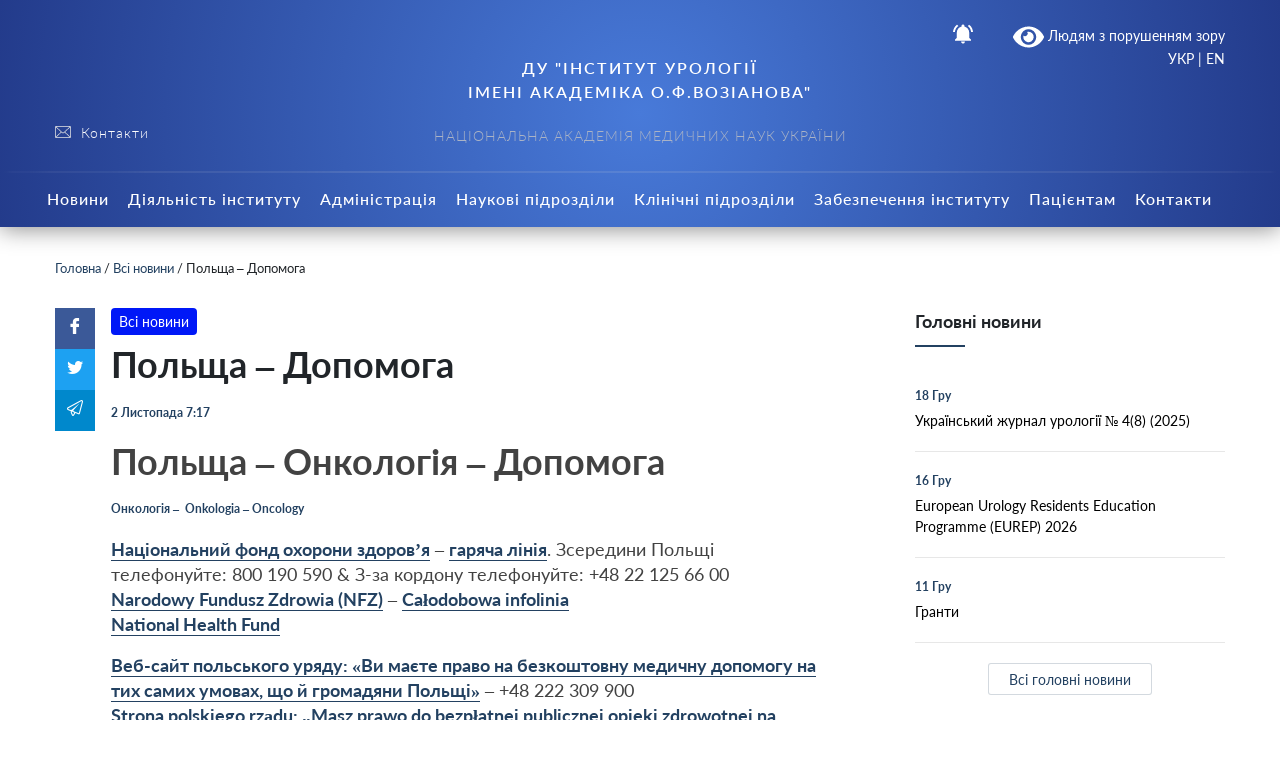

--- FILE ---
content_type: text/html; charset=UTF-8
request_url: https://www.inurol.kiev.ua/polshha-dopomoga-3/
body_size: 91395
content:
    
<!doctype html>
    <html lang="uk">
    <head>
        <meta charset="UTF-8" />
        <meta name="viewport" content="width=device-width, initial-scale=1, user-scalable=no" />
        <link rel="profile" href="https://gmpg.org/xfn/11" />
        <meta name='robots' content='index, follow, max-image-preview:large, max-snippet:-1, max-video-preview:-1' />

	<!-- This site is optimized with the Yoast SEO plugin v20.6 - https://yoast.com/wordpress/plugins/seo/ -->
	<title>Польща – Допомога - ДУ &quot;ІНСТИТУТ УРОЛОГІЇ ІМЕНІ АКАДЕМІКА О.Ф.ВОЗІАНОВА&quot;</title>
	<link rel="canonical" href="https://www.inurol.kiev.ua/polshha-dopomoga-3/" />
	<meta property="og:locale" content="uk_UA" />
	<meta property="og:type" content="article" />
	<meta property="og:title" content="Польща – Допомога - ДУ &quot;ІНСТИТУТ УРОЛОГІЇ ІМЕНІ АКАДЕМІКА О.Ф.ВОЗІАНОВА&quot;" />
	<meta property="og:description" content="Польща – Онкологія – Допомога Онкологія –  Onkologia – Oncology Національний фонд охорони здоров’я – гаряча лінія. Зсередини Польщі телефонуйте: 800 190 590 &amp; З-за кордону телефонуйте: +48 22 125 66 00 Narodowy Fundusz Zdrowia (NFZ) – Całodobowa infolinia National Health Fund Веб-сайт польського уряду: «Ви маєте право на безкоштовну медичну допомогу на тих самих умовах, що й громадяни [&hellip;]" />
	<meta property="og:url" content="https://www.inurol.kiev.ua/polshha-dopomoga-3/" />
	<meta property="og:site_name" content="ДУ &quot;ІНСТИТУТ УРОЛОГІЇ ІМЕНІ АКАДЕМІКА О.Ф.ВОЗІАНОВА&quot;" />
	<meta property="article:published_time" content="2022-11-02T05:17:01+00:00" />
	<meta property="article:modified_time" content="2022-11-02T05:18:44+00:00" />
	<meta name="author" content="Єфімова Юлія" />
	<meta name="twitter:card" content="summary_large_image" />
	<meta name="twitter:label1" content="Написано" />
	<meta name="twitter:data1" content="Єфімова Юлія" />
	<meta name="twitter:label2" content="Прибл. час читання" />
	<meta name="twitter:data2" content="3 хвилини" />
	<script type="application/ld+json" class="yoast-schema-graph">{"@context":"https://schema.org","@graph":[{"@type":"WebPage","@id":"https://www.inurol.kiev.ua/polshha-dopomoga-3/","url":"https://www.inurol.kiev.ua/polshha-dopomoga-3/","name":"Польща – Допомога - ДУ &quot;ІНСТИТУТ УРОЛОГІЇ ІМЕНІ АКАДЕМІКА О.Ф.ВОЗІАНОВА&quot;","isPartOf":{"@id":"https://www.inurol.kiev.ua/#website"},"datePublished":"2022-11-02T05:17:01+00:00","dateModified":"2022-11-02T05:18:44+00:00","author":{"@id":"https://www.inurol.kiev.ua/#/schema/person/2f14eeb702a3c1ceb454d0b7ec6dc4cd"},"breadcrumb":{"@id":"https://www.inurol.kiev.ua/polshha-dopomoga-3/#breadcrumb"},"inLanguage":"uk","potentialAction":[{"@type":"ReadAction","target":["https://www.inurol.kiev.ua/polshha-dopomoga-3/"]}]},{"@type":"BreadcrumbList","@id":"https://www.inurol.kiev.ua/polshha-dopomoga-3/#breadcrumb","itemListElement":[{"@type":"ListItem","position":1,"name":"Головна","item":"https://www.inurol.kiev.ua/"},{"@type":"ListItem","position":2,"name":"Всі новини","item":"https://www.inurol.kiev.ua/category/news/"},{"@type":"ListItem","position":3,"name":"Польща – Допомога"}]},{"@type":"WebSite","@id":"https://www.inurol.kiev.ua/#website","url":"https://www.inurol.kiev.ua/","name":"ДУ &quot;ІНСТИТУТ УРОЛОГІЇ ІМЕНІ АКАДЕМІКА О.Ф.ВОЗІАНОВА&quot;","description":"","potentialAction":[{"@type":"SearchAction","target":{"@type":"EntryPoint","urlTemplate":"https://www.inurol.kiev.ua/?s={search_term_string}"},"query-input":"required name=search_term_string"}],"inLanguage":"uk"},{"@type":"Person","@id":"https://www.inurol.kiev.ua/#/schema/person/2f14eeb702a3c1ceb454d0b7ec6dc4cd","name":"Єфімова Юлія","image":{"@type":"ImageObject","inLanguage":"uk","@id":"https://www.inurol.kiev.ua/#/schema/person/image/","url":"https://secure.gravatar.com/avatar/09a9cb1089db6729d2e81d5c877e81fc?s=96&d=mm&r=g","contentUrl":"https://secure.gravatar.com/avatar/09a9cb1089db6729d2e81d5c877e81fc?s=96&d=mm&r=g","caption":"Єфімова Юлія"}}]}</script>
	<!-- / Yoast SEO plugin. -->


<link rel='dns-prefetch' href='//s.w.org' />
<link rel='stylesheet' id='wp-block-library-css'  href='https://www.inurol.kiev.ua/wp-includes/css/dist/block-library/style.min.css?ver=77e6c73aa9d7bef4cbd23ce2b323d963'  media='all' />
<style id='filebird-block-filebird-gallery-style-inline-css' type='text/css'>
ul.filebird-block-filebird-gallery{margin:auto!important;padding:0!important;width:100%}ul.filebird-block-filebird-gallery.layout-grid{display:grid;grid-gap:20px;align-items:stretch;grid-template-columns:repeat(var(--columns),1fr);justify-items:stretch}ul.filebird-block-filebird-gallery.layout-grid li img{border:1px solid #ccc;box-shadow:2px 2px 6px 0 rgba(0,0,0,.3);height:100%;max-width:100%;-o-object-fit:cover;object-fit:cover;width:100%}ul.filebird-block-filebird-gallery.layout-masonry{-moz-column-count:var(--columns);-moz-column-gap:var(--space);column-gap:var(--space);-moz-column-width:var(--min-width);columns:var(--min-width) var(--columns);display:block;overflow:auto}ul.filebird-block-filebird-gallery.layout-masonry li{margin-bottom:var(--space)}ul.filebird-block-filebird-gallery li{list-style:none}ul.filebird-block-filebird-gallery li figure{height:100%;margin:0;padding:0;position:relative;width:100%}ul.filebird-block-filebird-gallery li figure figcaption{background:linear-gradient(0deg,rgba(0,0,0,.7),rgba(0,0,0,.3) 70%,transparent);bottom:0;box-sizing:border-box;color:#fff;font-size:.8em;margin:0;max-height:100%;overflow:auto;padding:3em .77em .7em;position:absolute;text-align:center;width:100%;z-index:2}ul.filebird-block-filebird-gallery li figure figcaption a{color:inherit}

</style>
<style id='global-styles-inline-css' type='text/css'>
body{--wp--preset--color--black: #000000;--wp--preset--color--cyan-bluish-gray: #abb8c3;--wp--preset--color--white: #ffffff;--wp--preset--color--pale-pink: #f78da7;--wp--preset--color--vivid-red: #cf2e2e;--wp--preset--color--luminous-vivid-orange: #ff6900;--wp--preset--color--luminous-vivid-amber: #fcb900;--wp--preset--color--light-green-cyan: #7bdcb5;--wp--preset--color--vivid-green-cyan: #00d084;--wp--preset--color--pale-cyan-blue: #8ed1fc;--wp--preset--color--vivid-cyan-blue: #0693e3;--wp--preset--color--vivid-purple: #9b51e0;--wp--preset--gradient--vivid-cyan-blue-to-vivid-purple: linear-gradient(135deg,rgba(6,147,227,1) 0%,rgb(155,81,224) 100%);--wp--preset--gradient--light-green-cyan-to-vivid-green-cyan: linear-gradient(135deg,rgb(122,220,180) 0%,rgb(0,208,130) 100%);--wp--preset--gradient--luminous-vivid-amber-to-luminous-vivid-orange: linear-gradient(135deg,rgba(252,185,0,1) 0%,rgba(255,105,0,1) 100%);--wp--preset--gradient--luminous-vivid-orange-to-vivid-red: linear-gradient(135deg,rgba(255,105,0,1) 0%,rgb(207,46,46) 100%);--wp--preset--gradient--very-light-gray-to-cyan-bluish-gray: linear-gradient(135deg,rgb(238,238,238) 0%,rgb(169,184,195) 100%);--wp--preset--gradient--cool-to-warm-spectrum: linear-gradient(135deg,rgb(74,234,220) 0%,rgb(151,120,209) 20%,rgb(207,42,186) 40%,rgb(238,44,130) 60%,rgb(251,105,98) 80%,rgb(254,248,76) 100%);--wp--preset--gradient--blush-light-purple: linear-gradient(135deg,rgb(255,206,236) 0%,rgb(152,150,240) 100%);--wp--preset--gradient--blush-bordeaux: linear-gradient(135deg,rgb(254,205,165) 0%,rgb(254,45,45) 50%,rgb(107,0,62) 100%);--wp--preset--gradient--luminous-dusk: linear-gradient(135deg,rgb(255,203,112) 0%,rgb(199,81,192) 50%,rgb(65,88,208) 100%);--wp--preset--gradient--pale-ocean: linear-gradient(135deg,rgb(255,245,203) 0%,rgb(182,227,212) 50%,rgb(51,167,181) 100%);--wp--preset--gradient--electric-grass: linear-gradient(135deg,rgb(202,248,128) 0%,rgb(113,206,126) 100%);--wp--preset--gradient--midnight: linear-gradient(135deg,rgb(2,3,129) 0%,rgb(40,116,252) 100%);--wp--preset--duotone--dark-grayscale: url('#wp-duotone-dark-grayscale');--wp--preset--duotone--grayscale: url('#wp-duotone-grayscale');--wp--preset--duotone--purple-yellow: url('#wp-duotone-purple-yellow');--wp--preset--duotone--blue-red: url('#wp-duotone-blue-red');--wp--preset--duotone--midnight: url('#wp-duotone-midnight');--wp--preset--duotone--magenta-yellow: url('#wp-duotone-magenta-yellow');--wp--preset--duotone--purple-green: url('#wp-duotone-purple-green');--wp--preset--duotone--blue-orange: url('#wp-duotone-blue-orange');--wp--preset--font-size--small: 13px;--wp--preset--font-size--medium: 20px;--wp--preset--font-size--large: 36px;--wp--preset--font-size--x-large: 42px;}.has-black-color{color: var(--wp--preset--color--black) !important;}.has-cyan-bluish-gray-color{color: var(--wp--preset--color--cyan-bluish-gray) !important;}.has-white-color{color: var(--wp--preset--color--white) !important;}.has-pale-pink-color{color: var(--wp--preset--color--pale-pink) !important;}.has-vivid-red-color{color: var(--wp--preset--color--vivid-red) !important;}.has-luminous-vivid-orange-color{color: var(--wp--preset--color--luminous-vivid-orange) !important;}.has-luminous-vivid-amber-color{color: var(--wp--preset--color--luminous-vivid-amber) !important;}.has-light-green-cyan-color{color: var(--wp--preset--color--light-green-cyan) !important;}.has-vivid-green-cyan-color{color: var(--wp--preset--color--vivid-green-cyan) !important;}.has-pale-cyan-blue-color{color: var(--wp--preset--color--pale-cyan-blue) !important;}.has-vivid-cyan-blue-color{color: var(--wp--preset--color--vivid-cyan-blue) !important;}.has-vivid-purple-color{color: var(--wp--preset--color--vivid-purple) !important;}.has-black-background-color{background-color: var(--wp--preset--color--black) !important;}.has-cyan-bluish-gray-background-color{background-color: var(--wp--preset--color--cyan-bluish-gray) !important;}.has-white-background-color{background-color: var(--wp--preset--color--white) !important;}.has-pale-pink-background-color{background-color: var(--wp--preset--color--pale-pink) !important;}.has-vivid-red-background-color{background-color: var(--wp--preset--color--vivid-red) !important;}.has-luminous-vivid-orange-background-color{background-color: var(--wp--preset--color--luminous-vivid-orange) !important;}.has-luminous-vivid-amber-background-color{background-color: var(--wp--preset--color--luminous-vivid-amber) !important;}.has-light-green-cyan-background-color{background-color: var(--wp--preset--color--light-green-cyan) !important;}.has-vivid-green-cyan-background-color{background-color: var(--wp--preset--color--vivid-green-cyan) !important;}.has-pale-cyan-blue-background-color{background-color: var(--wp--preset--color--pale-cyan-blue) !important;}.has-vivid-cyan-blue-background-color{background-color: var(--wp--preset--color--vivid-cyan-blue) !important;}.has-vivid-purple-background-color{background-color: var(--wp--preset--color--vivid-purple) !important;}.has-black-border-color{border-color: var(--wp--preset--color--black) !important;}.has-cyan-bluish-gray-border-color{border-color: var(--wp--preset--color--cyan-bluish-gray) !important;}.has-white-border-color{border-color: var(--wp--preset--color--white) !important;}.has-pale-pink-border-color{border-color: var(--wp--preset--color--pale-pink) !important;}.has-vivid-red-border-color{border-color: var(--wp--preset--color--vivid-red) !important;}.has-luminous-vivid-orange-border-color{border-color: var(--wp--preset--color--luminous-vivid-orange) !important;}.has-luminous-vivid-amber-border-color{border-color: var(--wp--preset--color--luminous-vivid-amber) !important;}.has-light-green-cyan-border-color{border-color: var(--wp--preset--color--light-green-cyan) !important;}.has-vivid-green-cyan-border-color{border-color: var(--wp--preset--color--vivid-green-cyan) !important;}.has-pale-cyan-blue-border-color{border-color: var(--wp--preset--color--pale-cyan-blue) !important;}.has-vivid-cyan-blue-border-color{border-color: var(--wp--preset--color--vivid-cyan-blue) !important;}.has-vivid-purple-border-color{border-color: var(--wp--preset--color--vivid-purple) !important;}.has-vivid-cyan-blue-to-vivid-purple-gradient-background{background: var(--wp--preset--gradient--vivid-cyan-blue-to-vivid-purple) !important;}.has-light-green-cyan-to-vivid-green-cyan-gradient-background{background: var(--wp--preset--gradient--light-green-cyan-to-vivid-green-cyan) !important;}.has-luminous-vivid-amber-to-luminous-vivid-orange-gradient-background{background: var(--wp--preset--gradient--luminous-vivid-amber-to-luminous-vivid-orange) !important;}.has-luminous-vivid-orange-to-vivid-red-gradient-background{background: var(--wp--preset--gradient--luminous-vivid-orange-to-vivid-red) !important;}.has-very-light-gray-to-cyan-bluish-gray-gradient-background{background: var(--wp--preset--gradient--very-light-gray-to-cyan-bluish-gray) !important;}.has-cool-to-warm-spectrum-gradient-background{background: var(--wp--preset--gradient--cool-to-warm-spectrum) !important;}.has-blush-light-purple-gradient-background{background: var(--wp--preset--gradient--blush-light-purple) !important;}.has-blush-bordeaux-gradient-background{background: var(--wp--preset--gradient--blush-bordeaux) !important;}.has-luminous-dusk-gradient-background{background: var(--wp--preset--gradient--luminous-dusk) !important;}.has-pale-ocean-gradient-background{background: var(--wp--preset--gradient--pale-ocean) !important;}.has-electric-grass-gradient-background{background: var(--wp--preset--gradient--electric-grass) !important;}.has-midnight-gradient-background{background: var(--wp--preset--gradient--midnight) !important;}.has-small-font-size{font-size: var(--wp--preset--font-size--small) !important;}.has-medium-font-size{font-size: var(--wp--preset--font-size--medium) !important;}.has-large-font-size{font-size: var(--wp--preset--font-size--large) !important;}.has-x-large-font-size{font-size: var(--wp--preset--font-size--x-large) !important;}
</style>
<link rel='stylesheet' id='foobox-free-min-css'  href='https://www.inurol.kiev.ua/wp-content/plugins/foobox-image-lightbox/free/css/foobox.free.min.css?ver=2.7.35'  media='all' />
<link rel='stylesheet' id='wp-rest-filter-css'  href='https://www.inurol.kiev.ua/wp-content/plugins/wp-rest-filter/public/css/wp-rest-filter-public.css?ver=1.4.3'  media='all' />
<link rel='stylesheet' id='theme-styles-css'  href='https://www.inurol.kiev.ua/wp-content/themes/dmr/inc/css/style.css?ver=1.2.5'  media='all' />
<link rel='stylesheet' id='fancybox-css'  href='https://www.inurol.kiev.ua/wp-content/themes/dmr/inc/css/jquery.fancybox.min.css?ver=1'  media='all' />
<link rel='stylesheet' id='category-style-css'  href='https://www.inurol.kiev.ua/wp-content/themes/dmr/scss-css/category.css?ver=1664049916'  media='all' />
<link rel='stylesheet' id='single-style-css'  href='https://www.inurol.kiev.ua/wp-content/themes/dmr/scss-css/single.css?ver=1660370456'  media='all' />
<link rel='stylesheet' id='custom-style-css'  href='https://www.inurol.kiev.ua/wp-content/themes/dmr/scss-css/custom.css?ver=1660370456'  media='all' />
<link rel='stylesheet' id='page-style-css'  href='https://www.inurol.kiev.ua/wp-content/themes/dmr/scss-css/page.css?ver=1660370456'  media='all' />
<link rel='stylesheet' id='transport-style-css'  href='https://www.inurol.kiev.ua/wp-content/themes/dmr/scss-css/transport.css?ver=1660370456'  media='all' />
<link rel='stylesheet' id='home-calendar-style-css'  href='https://www.inurol.kiev.ua/wp-content/themes/dmr/scss-css/home-calendar.css?ver=1660370456'  media='all' />
<link rel='stylesheet' id='department-style-css'  href='https://www.inurol.kiev.ua/wp-content/themes/dmr/scss-css/department.css?ver=1660370456'  media='all' />
<link rel='stylesheet' id='header--nav-style-css'  href='https://www.inurol.kiev.ua/wp-content/themes/dmr/scss-css/header--nav.css?ver=1664048248'  media='all' />
<link rel='stylesheet' id='home-style-css'  href='https://www.inurol.kiev.ua/wp-content/themes/dmr/scss-css/home.css?ver=1660370456'  media='all' />
<link rel='stylesheet' id='smart-service-single-style-css'  href='https://www.inurol.kiev.ua/wp-content/themes/dmr/scss-css/smart-service-single.css?ver=1660370456'  media='all' />
<link rel='stylesheet' id='bvi-style-css'  href='https://www.inurol.kiev.ua/wp-content/plugins/button-visually-impaired/assets/css/bvi.min.css?ver=2.0'  media='all' />
<style id='bvi-style-inline-css' type='text/css'>
a.bvi-link-widget, a.bvi-link-shortcode {color: #ffffff !important; background-color: #1f456c !important;}
</style>
<script  src='https://www.inurol.kiev.ua/wp-includes/js/jquery/jquery.min.js?ver=3.6.0' id='jquery-core-js'></script>
<script  src='https://www.inurol.kiev.ua/wp-includes/js/jquery/jquery-migrate.min.js?ver=3.3.2' id='jquery-migrate-js'></script>
<script  src='https://www.inurol.kiev.ua/wp-content/plugins/wp-rest-filter/public/js/wp-rest-filter-public.js?ver=1.4.3' id='wp-rest-filter-js'></script>
<script type='text/javascript' id='loadmore-js-extra'>
/* <![CDATA[ */
var loadmore_params = {"ajaxurl":"https:\/\/www.inurol.kiev.ua\/wp-admin\/admin-ajax.php","posts":"{\"page\":0,\"name\":\"polshha-dopomoga-3\",\"error\":\"\",\"m\":\"\",\"p\":0,\"post_parent\":\"\",\"subpost\":\"\",\"subpost_id\":\"\",\"attachment\":\"\",\"attachment_id\":0,\"pagename\":\"\",\"page_id\":0,\"second\":\"\",\"minute\":\"\",\"hour\":\"\",\"day\":0,\"monthnum\":0,\"year\":0,\"w\":0,\"category_name\":\"\",\"tag\":\"\",\"cat\":\"\",\"tag_id\":\"\",\"author\":\"\",\"author_name\":\"\",\"feed\":\"\",\"tb\":\"\",\"paged\":0,\"meta_key\":\"\",\"meta_value\":\"\",\"preview\":\"\",\"s\":\"\",\"sentence\":\"\",\"title\":\"\",\"fields\":\"\",\"menu_order\":\"\",\"embed\":\"\",\"category__in\":[],\"category__not_in\":[],\"category__and\":[],\"post__in\":[],\"post__not_in\":[],\"post_name__in\":[],\"tag__in\":[],\"tag__not_in\":[],\"tag__and\":[],\"tag_slug__in\":[],\"tag_slug__and\":[],\"post_parent__in\":[],\"post_parent__not_in\":[],\"author__in\":[],\"author__not_in\":[],\"ignore_sticky_posts\":false,\"suppress_filters\":false,\"cache_results\":true,\"update_post_term_cache\":true,\"lazy_load_term_meta\":true,\"update_post_meta_cache\":true,\"post_type\":\"\",\"posts_per_page\":30,\"nopaging\":false,\"comments_per_page\":\"50\",\"no_found_rows\":false,\"order\":\"DESC\"}","current_page":"1","max_page":"0"};
/* ]]> */
</script>
<script  src='https://www.inurol.kiev.ua/wp-content/themes/dmr/loadmore.js?ver=in_footer' id='loadmore-js'></script>
<script  id='foobox-free-min-js-before'>
/* Run FooBox FREE (v2.7.35) */
var FOOBOX = window.FOOBOX = {
	ready: true,
	disableOthers: false,
	o: {wordpress: { enabled: true }, countMessage:'image %index of %total', captions: { dataTitle: ["captionTitle","title"], dataDesc: ["captionDesc","description"] }, rel: '', excludes:'.fbx-link,.nofoobox,.nolightbox,a[href*="pinterest.com/pin/create/button/"]', affiliate : { enabled: false }},
	selectors: [
		".gallery", ".wp-block-gallery", ".wp-caption", ".wp-block-image", "a:has(img[class*=wp-image-])", ".foobox"
	],
	pre: function( $ ){
		// Custom JavaScript (Pre)
		
	},
	post: function( $ ){
		// Custom JavaScript (Post)
		
		// Custom Captions Code
		
	},
	custom: function( $ ){
		// Custom Extra JS
		
	}
};
</script>
<script  src='https://www.inurol.kiev.ua/wp-content/plugins/foobox-image-lightbox/free/js/foobox.free.min.js?ver=2.7.35' id='foobox-free-min-js'></script>
<script  src='https://www.inurol.kiev.ua/wp-content/plugins/button-visually-impaired/assets/js/js.cookie.min.js?ver=2.2.1' id='bvi-cookie-js'></script>
<script type='text/javascript' id='bvi-init-js-extra'>
/* <![CDATA[ */
var bvi_init = {"settings":{"bvi_theme":"white","bvi_font":"arial","bvi_font_size":16,"bvi_letter_spacing":"normal","bvi_line_height":"normal","bvi_images":true,"bvi_reload":false,"bvi_fixed":true,"bvi_tts":false,"bvi_flash_iframe":true,"bvi_hide":false}};
/* ]]> */
</script>
<script  src='https://www.inurol.kiev.ua/wp-content/plugins/button-visually-impaired/assets/js/bvi-init.min.js?ver=2.0' id='bvi-init-js'></script>
<script  src='https://www.inurol.kiev.ua/wp-content/plugins/button-visually-impaired/assets/js/bvi.min.js?ver=2.0' id='bvi-js-js'></script>
<link rel="https://api.w.org/" href="https://www.inurol.kiev.ua/wp-json/" /><link rel="alternate" type="application/json" href="https://www.inurol.kiev.ua/wp-json/wp/v2/posts/60471" /><link rel="wlwmanifest" type="application/wlwmanifest+xml" href="https://www.inurol.kiev.ua/wp-includes/wlwmanifest.xml" /> 

<link rel='shortlink' href='https://www.inurol.kiev.ua/?p=60471' />
<link rel="alternate" type="application/json+oembed" href="https://www.inurol.kiev.ua/wp-json/oembed/1.0/embed?url=https%3A%2F%2Fwww.inurol.kiev.ua%2Fpolshha-dopomoga-3%2F" />
<link rel="alternate" type="text/xml+oembed" href="https://www.inurol.kiev.ua/wp-json/oembed/1.0/embed?url=https%3A%2F%2Fwww.inurol.kiev.ua%2Fpolshha-dopomoga-3%2F&#038;format=xml" />
      <meta name="onesignal" content="wordpress-plugin"/>
            <script>

      window.OneSignalDeferred = window.OneSignalDeferred || [];

      OneSignalDeferred.push(function(OneSignal) {
        var oneSignal_options = {};
        window._oneSignalInitOptions = oneSignal_options;

        oneSignal_options['serviceWorkerParam'] = { scope: '/wp-content/plugins/onesignal-free-web-push-notifications/sdk_files/push/onesignal/' };
oneSignal_options['serviceWorkerPath'] = 'OneSignalSDKWorker.js';

        OneSignal.Notifications.setDefaultUrl("https://www.inurol.kiev.ua");

        oneSignal_options['wordpress'] = true;
oneSignal_options['appId'] = '0d0805cf-7189-4bcf-83ac-84bafcbde40f';
oneSignal_options['allowLocalhostAsSecureOrigin'] = true;
oneSignal_options['welcomeNotification'] = { };
oneSignal_options['welcomeNotification']['title'] = "Пропонуємо вам отримувати push-сповіщення новин з нашого веб сайту.";
oneSignal_options['welcomeNotification']['message'] = "Дякуємо за підписку на сповіщення";
oneSignal_options['path'] = "https://www.inurol.kiev.ua/wp-content/plugins/onesignal-free-web-push-notifications/sdk_files/";
oneSignal_options['promptOptions'] = { };
oneSignal_options['promptOptions']['actionMessage'] = "Пропонуємо вам отримувати push-сповіщення новин з нашого веб сайту.";
oneSignal_options['promptOptions']['exampleNotificationTitleDesktop'] = "Це приклад сповіщення";
oneSignal_options['promptOptions']['exampleNotificationMessageDesktop'] = "На робочому столі з’являться сповіщення";
oneSignal_options['promptOptions']['exampleNotificationTitleMobile'] = "Приклад сповіщення";
oneSignal_options['promptOptions']['exampleNotificationMessageMobile'] = "На вашому пристрої з’являться сповіщення";
oneSignal_options['promptOptions']['exampleNotificationCaption'] = "(ви можете скасувати підписку в будь-який час)";
oneSignal_options['promptOptions']['acceptButtonText'] = "ДОЗВОЛИТИ";
oneSignal_options['promptOptions']['cancelButtonText'] = "Ні, дякую";
oneSignal_options['promptOptions']['siteName'] = "https://www.inurol.kiev.ua/";
oneSignal_options['promptOptions']['autoAcceptTitle'] = "Натисніть ДОЗВОЛИТИ";
oneSignal_options['notifyButton'] = { };
oneSignal_options['notifyButton']['enable'] = true;
oneSignal_options['notifyButton']['position'] = 'bottom-right';
oneSignal_options['notifyButton']['theme'] = 'inverse';
oneSignal_options['notifyButton']['size'] = 'medium';
oneSignal_options['notifyButton']['showCredit'] = true;
oneSignal_options['notifyButton']['text'] = {};
oneSignal_options['notifyButton']['text']['tip.state.unsubscribed'] = 'Підписатись на сповіщення';
oneSignal_options['notifyButton']['text']['tip.state.subscribed'] = 'Ви підписані на сповіщення';
oneSignal_options['notifyButton']['text']['tip.state.blocked'] = 'Вм заблокували сповіщення';
oneSignal_options['notifyButton']['text']['message.action.subscribed'] = 'Дякуємо за підписку на сповіщення';
oneSignal_options['notifyButton']['text']['message.action.resubscribed'] = 'Ви підписані на нотифікації';
oneSignal_options['notifyButton']['text']['message.action.unsubscribed'] = 'Ви не хочете отримувати сповіщення знову';
oneSignal_options['notifyButton']['text']['dialog.main.title'] = 'Керувати сповіщеннями веб сайту';
oneSignal_options['notifyButton']['text']['dialog.main.button.subscribe'] = 'ПІДПИСАТИСЯ';
oneSignal_options['notifyButton']['text']['dialog.main.button.unsubscribe'] = 'ВІДПИСАТИСЯ';
oneSignal_options['notifyButton']['text']['dialog.blocked.title'] = 'Розблокувати сповіщення';
oneSignal_options['notifyButton']['text']['dialog.blocked.message'] = 'Дотримуйтесь інтсрукцій, щоб дозволити сповіщення';
              OneSignal.init(window._oneSignalInitOptions);
                    });

      function documentInitOneSignal() {
        var oneSignal_elements = document.getElementsByClassName("OneSignal-prompt");

        var oneSignalLinkClickHandler = function(event) { OneSignal.Notifications.requestPermission(); event.preventDefault(); };        for(var i = 0; i < oneSignal_elements.length; i++)
          oneSignal_elements[i].addEventListener('click', oneSignalLinkClickHandler, false);
      }

      if (document.readyState === 'complete') {
           documentInitOneSignal();
      }
      else {
           window.addEventListener("load", function(event){
               documentInitOneSignal();
          });
      }
    </script>
<link rel="icon" href="https://www.inurol.kiev.ua/wp-content/uploads/2022/10/inurol-ico.jpg" sizes="32x32" />
<link rel="icon" href="https://www.inurol.kiev.ua/wp-content/uploads/2022/10/inurol-ico.jpg" sizes="192x192" />
<link rel="apple-touch-icon" href="https://www.inurol.kiev.ua/wp-content/uploads/2022/10/inurol-ico.jpg" />
<meta name="msapplication-TileImage" content="https://www.inurol.kiev.ua/wp-content/uploads/2022/10/inurol-ico.jpg" />
		
	<link rel="stylesheet" href="https://www.inurol.kiev.ua/wp-content/themes/dmr/style.css">	

    <script src="https://cdn.jsdelivr.net/npm/chart.js@2.8.0"></script>
    <script src="https://cdn.jsdelivr.net/npm/vue/dist/vue.js"></script>
    <script src="https://unpkg.com/axios@0.15.3/dist/axios.min.js"></script>
    <script src="https://www.inurol.kiev.ua/wp-content/themes/dmr/inc/js/vue-content-loader.umd.min.js"></script>
    <script src="https://cdn.jsdelivr.net/npm/vue-scrollto"></script>
<!--     <script src="https://unpkg.com/vue-router/dist/vue-router.js"></script> -->
	<script src="https://unpkg.com/vue-router@3.5.3/dist/vue-router.min.js"></script>	
    <script src="https://unpkg.com/vue-cookies@1.5.12/vue-cookies.js"></script>
    <script src="https://unpkg.com/v-tooltip@2.0.2"></script>
    <script src="https://cdnjs.cloudflare.com/ajax/libs/moment.js/2.18.1/moment.min.js"></script>
    <script src="https://cdnjs.cloudflare.com/ajax/libs/moment.js/2.18.1/locale/uk.js"></script>
    <!-- intro -->
    <script src="https://cdnjs.cloudflare.com/ajax/libs/intro.js/2.9.3/intro.min.js"></script>
    <link rel="stylesheet" href="https://cdnjs.cloudflare.com/ajax/libs/intro.js/2.9.3/introjs.min.css" />

</head>
<body class="post-template-default single single-post postid-60471 single-format-standard" >
    <div class="all-wrap">
        <header class="header bg_gradient" id="header">
            <div class="header__topline">
                <div class="container">
                    <div class="row">
                        <div class="col-sm-12 col-lg-6 d-lg-block" data-intro='<strong>Окремі розділи</strong>Ми поділили публічну інформація на підрозділи.' data-step="2" data-disable-interaction="true" data-position="bottom-left-aligned">
                                                    </div>
                        <div class="col-12 col-lg-6">
                            <div class="header__icons d-flex justify-content-center justify-content-md-end">
								
                                <span class="header__menu-toggle  d-lg-none">
                                    <i></i>
                                    <i></i>
                                    <i></i>
                                </span>
                                <span class="header__notifications" data-intro='<strong>Сповіщення</strong>Відключення водо-, тепло-, газо- постачання; карантин та інша важлива інформація тепер не пройде повз Вашу увагу.' data-step="3"  v-bind:class="{active: newNotifications }" v-click-outside="closeOnClickOutside">  
                                    <span class="icon white" v-on:click="showNotifications = !showNotifications"  ><svg version="1.1" id="Capa_1" xmlns="http://www.w3.org/2000/svg" xmlns:xlink="http://www.w3.org/1999/xlink" x="0px" y="0px"
	 width="535.5px" height="535.5px" viewBox="0 0 535.5 535.5" style="enable-background:new 0 0 535.5 535.5;" xml:space="preserve"
	>
<g>
	<g id="notifications-on">
		<path d="M142.8,53.55l-35.7-35.7C45.9,63.75,5.1,135.15,0,216.75h51C56.1,147.9,89.25,89.25,142.8,53.55z M484.5,216.75h51
			c-5.1-81.6-43.35-153-104.55-198.9l-35.7,35.7C446.25,89.25,479.4,147.9,484.5,216.75z M433.5,229.5
			c0-79.05-53.55-142.8-127.5-160.65V51c0-20.4-17.85-38.25-38.25-38.25c-20.4,0-38.25,17.85-38.25,38.25v17.85
			C155.55,86.7,102,150.45,102,229.5v140.25l-51,51v25.5h433.5v-25.5l-51-51V229.5z M267.75,522.75c2.55,0,7.65,0,10.2,0
			c17.85-2.55,30.6-15.3,35.7-30.6c2.55-5.101,5.1-12.75,5.1-20.4h-102C216.75,499.8,239.7,522.75,267.75,522.75z"/>
	</g>
</g>
<g>
</g>
<g>
</g>
<g>
</g>
<g>
</g>
<g>
</g>
<g>
</g>
<g>
</g>
<g>
</g>
<g>
</g>
<g>
</g>
<g>
</g>
<g>
</g>
<g>
</g>
<g>
</g>
<g>
</g>
</svg>
</span>
                                    <span class="counter" v-show="newNotifications"  style="display: none;" v-on:click="showNotifications = !showNotifications">{{unreadCount}}</span>
                                    <div class="header__nofitications-dropdown  flex-column justify-content-between" v-show="showNotifications" style="display: none;">
                                        <div class="notifications-header text-center">
                                            Важливі повідомлення
                                        </div>
                                        <div class="items" v-if="renderComponent">
                                          <div v-for="post in this.notifications" class="item" v-bind:data-id="post.id"  v-bind:class="{old: seenPosts.includes(post.id)}">
                                            <i v-show="seenPosts.includes(post.id)"
                                            v-tooltip="{
                                            content: 'Позначити як нове',
                                            placement: 'left',
                                            trigger: 'hover',
                                            delay: { show: 500, hide: 100 },
                                        }"
                                        class="seen" v-on:click="markAsNew(post.id)"></i>
                                        <i v-show="!seenPosts.includes(post.id)" class="new" 
                                        v-tooltip="{
                                        content: 'Позначити як прочитане',
                                        placement: 'left',
                                        trigger: 'hover',
                                        delay: { show: 500, hide: 100 },
                                    }"
                                    v-on:click="markAsSeen(post.id)"></i>
                                    <a v-bind:href="post.link" class="title">
                                        <span class="thumb"  v-bind:style="{ 'background-image': 'url(' + post.fimg_url + ')' }">
                                            <i v-bind:class="post.acf.event_type"></i>
                                        </span>
                                        <span>{{post.title.rendered | titleformat }}
                                            <span class="date">{{post.date | dateformat }}</span>
                                        </span>
                                    </a>
                                </div>                                      
                            </div>
                            <div v-if="this.notifications.length < 1" class="text-center w-100 no-notifications">
                                Немає нових сповіщень
                            </div>
                            <div class="see-all text-center">
                                <a href="/notifications/">Архів повідомлень</a>
                            </div>
                        </div>
                    </span>
                    <!-- notifications -->
						
					<a href="#" class="bvi-link-shortcode bvi-open"><svg aria-hidden="true" focusable="false" role="img" xmlns="http://www.w3.org/2000/svg" viewBox="0 0 576 512" class="bvi-svg-eye"><path fill="currentColor" d="M572.52 241.4C518.29 135.59 410.93 64 288 64S57.68 135.64 3.48 241.41a32.35 32.35 0 0 0 0 29.19C57.71 376.41 165.07 448 288 448s230.32-71.64 284.52-177.41a32.35 32.35 0 0 0 0-29.19zM288 400a144 144 0 1 1 144-144 143.93 143.93 0 0 1-144 144zm0-240a95.31 95.31 0 0 0-25.31 3.79 47.85 47.85 0 0 1-66.9 66.9A95.78 95.78 0 1 0 288 160z"></path></svg> Людям з порушенням зору</a>								
                </div>
            </div>
        </div>
    </div>
</div>
<div class="header__middle">
    <div class="container">
        <div class="row">
            <div class="col-7 col-md-4  col-lg-3 order-3 order-lg-1">
                <div class="header__socials d-flex flex-column justify-content-end">
                    <div class="header__socials-links">
                        <a href="/kontakty/"><svg version="1.1" id="envelope" xmlns="http://www.w3.org/2000/svg" xmlns:xlink="http://www.w3.org/1999/xlink" x="0px" y="0px" viewBox="0 0 512 512" style="enable-background:new 0 0 512 512;" xml:space="preserve">
<g>
	<g>
		<path d="M469.333,64H42.667C19.135,64,0,83.135,0,106.667v298.667C0,428.865,19.135,448,42.667,448h426.667
			C492.865,448,512,428.865,512,405.333V106.667C512,83.135,492.865,64,469.333,64z M42.667,85.333h426.667
			c1.572,0,2.957,0.573,4.432,0.897c-36.939,33.807-159.423,145.859-202.286,184.478c-3.354,3.021-8.76,6.625-15.479,6.625
			s-12.125-3.604-15.49-6.635C197.652,232.085,75.161,120.027,38.228,86.232C39.706,85.908,41.094,85.333,42.667,85.333z
			 M21.333,405.333V106.667c0-2.09,0.63-3.986,1.194-5.896c28.272,25.876,113.736,104.06,169.152,154.453
			C136.443,302.671,50.957,383.719,22.46,410.893C21.957,409.079,21.333,407.305,21.333,405.333z M469.333,426.667H42.667
			c-1.704,0-3.219-0.594-4.81-0.974c29.447-28.072,115.477-109.586,169.742-156.009c7.074,6.417,13.536,12.268,18.63,16.858
			c8.792,7.938,19.083,12.125,29.771,12.125s20.979-4.188,29.76-12.115c5.096-4.592,11.563-10.448,18.641-16.868
			c54.268,46.418,140.286,127.926,169.742,156.009C472.552,426.073,471.039,426.667,469.333,426.667z M490.667,405.333
			c0,1.971-0.624,3.746-1.126,5.56c-28.508-27.188-113.984-108.227-169.219-155.668c55.418-50.393,140.869-128.57,169.151-154.456
			c0.564,1.91,1.194,3.807,1.194,5.897V405.333z"/>
	</g>
</g>
</svg>
 <span>Контакти</span></a>

                   
                                      				                                     </div>
                </div>
            </div>
            <div class="col-12 col-lg-6 order-1 order-lg-3 d-flex justify-content-center flex-row align-items-center  flex-sm-column">
                                <div class="header__title text-center">
                    <a href="https://www.inurol.kiev.ua/" class="header__logo"><strong>ДУ "ІНСТИТУТ УРОЛОГІЇ<br/>
ІМЕНІ АКАДЕМІКА О.Ф.ВОЗІАНОВА"</strong></a>
					<br>НАЦІОНАЛЬНА АКАДЕМІЯ МЕДИЧНИХ НАУК УКРАЇНИ
                </div>
				
				
            </div>
            <div class="col-5 col-md-8 col-lg-3 order-3">
                <div class="header__controls d-flex flex-row  text-right justify-content-end align-items-lg-end">
                                        										<!--                     <a href="https://www.inurol.kiev.ua/smart-city/" class="smartcity d-inline d-lg-none"><span>Smart City</span></a> -->
                </div>
            </div>
						
			
			<div class="gtranslator-switcher">
			<!-- GTranslate: https://gtranslate.io/ -->
				<a href="#" onclick="doGTranslate('uk|uk');return false;" title="Українська" class="glink nturl notranslate">УКР</a> <span>|</span> <a href="#" onclick="doGTranslate('uk|en');return false;" title="English" class="glink nturl notranslate">EN</a> 
				<style>#goog-gt-tt{display:none!important;}.goog-te-banner-frame{display:none!important;}.goog-te-menu-value:hover{text-decoration:none!important;}.goog-text-highlight{background-color:transparent!important;box-shadow:none!important;}body{top:0!important;}#google_translate_element2{display:none!important;}</style>
				<div id="google_translate_element2"></div>
				<script>function googleTranslateElementInit2() {new google.translate.TranslateElement({pageLanguage: 'uk',autoDisplay: false}, 'google_translate_element2');}if(!window.gt_translate_script){window.gt_translate_script=document.createElement('script');gt_translate_script.src='https://translate.google.com/translate_a/element.js?cb=googleTranslateElementInit2';document.body.appendChild(gt_translate_script);}</script>

				<script>
				function GTranslateGetCurrentLang() {var keyValue = document['cookie'].match('(^|;) ?googtrans=([^;]*)(;|$)');return keyValue ? keyValue[2].split('/')[2] : null;}
				function GTranslateFireEvent(element,event){try{if(document.createEventObject){var evt=document.createEventObject();element.fireEvent('on'+event,evt)}else{var evt=document.createEvent('HTMLEvents');evt.initEvent(event,true,true);element.dispatchEvent(evt)}}catch(e){}}
				function doGTranslate(lang_pair){if(lang_pair.value)lang_pair=lang_pair.value;if(lang_pair=='')return;var lang=lang_pair.split('|')[1];if(GTranslateGetCurrentLang() == null && lang == lang_pair.split('|')[0])return;if(typeof ga=='function'){ga('send', 'event', 'GTranslate', lang, location.hostname+location.pathname+location.search);}var teCombo;var sel=document.getElementsByTagName('select');for(var i=0;i<sel.length;i++)if(sel[i].className.indexOf('goog-te-combo')!=-1){teCombo=sel[i];break;}if(document.getElementById('google_translate_element2')==null||document.getElementById('google_translate_element2').innerHTML.length==0||teCombo.length==0||teCombo.innerHTML.length==0){setTimeout(function(){doGTranslate(lang_pair)},500)}else{teCombo.value=lang;GTranslateFireEvent(teCombo,'change');GTranslateFireEvent(teCombo,'change')}}
				</script>
			</div>	
			
			
			
        </div>
    </div>
</div>
<nav class="header__main-nav main-nav  d-lg-block">
	<div class="container">
		<div class="row justify-content-between">
			<ul id="main-nav" class="justify-content-start d-flex"><li id="menu-item-38177" class="menu-item menu-item-type-custom menu-item-object-custom menu-item-has-children menu-item-38177"><a href="/category/news/">Новини</a>
<ul class="sub-menu container">
	<li id="menu-item-38178" class="menu-item menu-item-type-custom menu-item-object-custom menu-item-has-children menu-item-38178"><a href="/">Головні публікації</a>
	<ul class="sub-menu container">
		<li id="menu-item-38179" class="menu-item menu-item-type-taxonomy menu-item-object-category menu-item-38179"><a href="https://www.inurol.kiev.ua/category/news/golovni/">Головні новини</a></li>
		<li id="menu-item-47625" class="menu-item menu-item-type-taxonomy menu-item-object-category menu-item-47625"><a href="https://www.inurol.kiev.ua/category/news/konferencii/">Конференції</a></li>
		<li id="menu-item-38180" class="menu-item menu-item-type-taxonomy menu-item-object-category menu-item-38180"><a href="https://www.inurol.kiev.ua/category/news/anonsi-podiy/">Анонси</a></li>
		<li id="menu-item-38182" class="menu-item menu-item-type-post_type menu-item-object-page menu-item-38182"><a href="https://www.inurol.kiev.ua/notifications/">Архів сповіщень</a></li>
	</ul>
</li>
	<li id="menu-item-38187" class="menu-item menu-item-type-custom menu-item-object-custom menu-item-has-children menu-item-38187"><a href="/">Медіа новини</a>
	<ul class="sub-menu container">
		<li id="menu-item-38188" class="menu-item menu-item-type-taxonomy menu-item-object-category menu-item-38188"><a href="https://www.inurol.kiev.ua/category/news/videoreportazhi/">Відеорепортажі</a></li>
		<li id="menu-item-38189" class="menu-item menu-item-type-taxonomy menu-item-object-category menu-item-38189"><a href="https://www.inurol.kiev.ua/category/news/fotoreportazhi/">Фоторепортажі</a></li>
	</ul>
</li>
</ul>
</li>
<li id="menu-item-47925" class="menu-item menu-item-type-post_type menu-item-object-page menu-item-has-children menu-item-47925"><a href="https://www.inurol.kiev.ua/diyalnist-instytutu/">Діяльність інституту</a>
<ul class="sub-menu container">
	<li id="menu-item-47928" class="menu-item menu-item-type-custom menu-item-object-custom menu-item-has-children menu-item-47928"><a href="#">Про нас</a>
	<ul class="sub-menu container">
		<li id="menu-item-47933" class="menu-item menu-item-type-post_type menu-item-object-page menu-item-47933"><a href="https://www.inurol.kiev.ua/diyalnist-instytutu/istoriya/">Історія</a></li>
		<li id="menu-item-47942" class="menu-item menu-item-type-post_type menu-item-object-page menu-item-47942"><a href="https://www.inurol.kiev.ua/diyalnist-instytutu/dosyagnennya/">Досягнення</a></li>
		<li id="menu-item-48269" class="menu-item menu-item-type-post_type menu-item-object-page menu-item-48269"><a href="https://www.inurol.kiev.ua/diyalnist-instytutu/publikacziyi/">Публікації</a></li>
	</ul>
</li>
	<li id="menu-item-47929" class="menu-item menu-item-type-custom menu-item-object-custom menu-item-has-children menu-item-47929"><a href="#">Напрямки роботи</a>
	<ul class="sub-menu container">
		<li id="menu-item-47936" class="menu-item menu-item-type-post_type menu-item-object-page menu-item-47936"><a href="https://www.inurol.kiev.ua/diyalnist-instytutu/osnovni-napryamky-roboty/">Основні напрямки роботи</a></li>
		<li id="menu-item-47935" class="menu-item menu-item-type-post_type menu-item-object-page menu-item-47935"><a href="https://www.inurol.kiev.ua/diyalnist-instytutu/naukova-diyalnist/">Наукова діяльність</a></li>
		<li id="menu-item-47931" class="menu-item menu-item-type-post_type menu-item-object-page menu-item-47931"><a href="https://www.inurol.kiev.ua/diyalnist-instytutu/vydavnycha-robota/">Видавнича робота</a></li>
		<li id="menu-item-47934" class="menu-item menu-item-type-post_type menu-item-object-page menu-item-47934"><a href="https://www.inurol.kiev.ua/diyalnist-instytutu/mizhnarodni-zvyazky/">Міжнародні зв’язки</a></li>
		<li id="menu-item-47932" class="menu-item menu-item-type-post_type menu-item-object-page menu-item-47932"><a href="https://www.inurol.kiev.ua/diyalnist-instytutu/vprovadzhennya-v-praktyku/">Впровадження в практику</a></li>
		<li id="menu-item-47937" class="menu-item menu-item-type-post_type menu-item-object-page menu-item-47937"><a href="https://www.inurol.kiev.ua/diyalnist-instytutu/pidgotovka-kadriv/">Підготовка кадрів</a></li>
	</ul>
</li>
	<li id="menu-item-47930" class="menu-item menu-item-type-custom menu-item-object-custom menu-item-has-children menu-item-47930"><a href="#">Спеціалізована вчена рада</a>
	<ul class="sub-menu container">
		<li id="menu-item-47939" class="menu-item menu-item-type-post_type menu-item-object-page menu-item-47939"><a href="https://www.inurol.kiev.ua/diyalnist-instytutu/golova-ta-chleny-vchenoyi-rady/">Голова та члени вченої ради</a></li>
		<li id="menu-item-47940" class="menu-item menu-item-type-post_type menu-item-object-page menu-item-47940"><a href="https://www.inurol.kiev.ua/diyalnist-instytutu/speczializovana-vchena-rada/dysertacziyi/">Дисертації</a></li>
		<li id="menu-item-47938" class="menu-item menu-item-type-post_type menu-item-object-page menu-item-47938"><a href="https://www.inurol.kiev.ua/diyalnist-instytutu/speczializovana-vchena-rada/avtoreferaty-dysertaczij/">Автореферати дисертацій</a></li>
		<li id="menu-item-47941" class="menu-item menu-item-type-post_type menu-item-object-page menu-item-47941"><a href="https://www.inurol.kiev.ua/diyalnist-instytutu/speczializovana-vchena-rada/reczenziyi-ta-viguky/">Рецензії та вігуки</a></li>
	</ul>
</li>
</ul>
</li>
<li id="menu-item-48006" class="menu-item menu-item-type-post_type menu-item-object-page menu-item-has-children menu-item-48006"><a href="https://www.inurol.kiev.ua/administracziya/">Адміністрація</a>
<ul class="sub-menu container">
	<li id="menu-item-48010" class="menu-item menu-item-type-post_type menu-item-object-page menu-item-has-children menu-item-48010"><a href="https://www.inurol.kiev.ua/administracziya/kerivnycztvo/">Керівництво</a>
	<ul class="sub-menu container">
		<li id="menu-item-48015" class="menu-item menu-item-type-post_type menu-item-object-page menu-item-48015"><a href="https://www.inurol.kiev.ua/administracziya/kerivnycztvo/dyrektor-instytutu/">Директор Інституту</a></li>
		<li id="menu-item-48014" class="menu-item menu-item-type-post_type menu-item-object-page menu-item-48014"><a href="https://www.inurol.kiev.ua/administracziya/kerivnycztvo/zastupnyk-dyrektora-z-naukovoyi-roboty/">Заступник директора з наукової роботи</a></li>
		<li id="menu-item-48013" class="menu-item menu-item-type-post_type menu-item-object-page menu-item-48013"><a href="https://www.inurol.kiev.ua/administracziya/kerivnycztvo/golovnyj-likar/">Медичний директор</a></li>
		<li id="menu-item-48012" class="menu-item menu-item-type-post_type menu-item-object-page menu-item-48012"><a href="https://www.inurol.kiev.ua/administracziya/kerivnycztvo/zastupnyk-golovnogo-likarya-kamineczkyj-vitalij-viktorovych/">Заступник медичного директора</a></li>
		<li id="menu-item-48011" class="menu-item menu-item-type-post_type menu-item-object-page menu-item-48011"><a href="https://www.inurol.kiev.ua/administracziya/kerivnycztvo/zastupnyk-golovnogo-likarya-rudakov-valerij-oleksandrovych/">Завідувач поліклінічним відділенням</a></li>
	</ul>
</li>
	<li id="menu-item-48016" class="menu-item menu-item-type-custom menu-item-object-custom menu-item-has-children menu-item-48016"><a href="#">Відділи</a>
	<ul class="sub-menu container">
		<li id="menu-item-48009" class="menu-item menu-item-type-post_type menu-item-object-page menu-item-48009"><a href="https://www.inurol.kiev.ua/administracziya/viddil-buhgalterskogo-obliku-ta-zvitnosti/">Відділ бухгалтерського обліку та звітності</a></li>
		<li id="menu-item-48008" class="menu-item menu-item-type-post_type menu-item-object-page menu-item-48008"><a href="https://www.inurol.kiev.ua/administracziya/viddil-kadriv/">Відділ кадрів</a></li>
		<li id="menu-item-48007" class="menu-item menu-item-type-post_type menu-item-object-page menu-item-48007"><a href="https://www.inurol.kiev.ua/administracziya/kanczelyariya/">Канцелярія</a></li>
	</ul>
</li>
</ul>
</li>
<li id="menu-item-48057" class="menu-item menu-item-type-post_type menu-item-object-page menu-item-has-children menu-item-48057"><a href="https://www.inurol.kiev.ua/naukovi-pidrozdily/">Наукові підрозділи</a>
<ul class="sub-menu container">
	<li id="menu-item-48058" class="menu-item menu-item-type-post_type menu-item-object-page menu-item-has-children menu-item-48058"><a href="https://www.inurol.kiev.ua/naukovi-pidrozdily/viddily/">Відділи</a>
	<ul class="sub-menu container">
		<li id="menu-item-48059" class="menu-item menu-item-type-post_type menu-item-object-page menu-item-48059"><a href="https://www.inurol.kiev.ua/naukovi-pidrozdily/viddily/viddil-vidnovnoyi-urologiyi-ta-novitniyi-tehnologij/">Відділ відновної урології та новітнії технологій</a></li>
		<li id="menu-item-48060" class="menu-item menu-item-type-post_type menu-item-object-page menu-item-48060"><a href="https://www.inurol.kiev.ua/naukovi-pidrozdily/viddily/viddil-dytyachoyi-urologiyi/">Відділ дитячої урології</a></li>
		<li id="menu-item-48061" class="menu-item menu-item-type-post_type menu-item-object-page menu-item-48061"><a href="https://www.inurol.kiev.ua/naukovi-pidrozdily/viddily/viddil-endoskopichnoyi-urologiyi-ta-litotrypsiyi/">Відділ ендоскопічної урології та літотрипсії</a></li>
		<li id="menu-item-48062" class="menu-item menu-item-type-post_type menu-item-object-page menu-item-48062"><a href="https://www.inurol.kiev.ua/naukovi-pidrozdily/viddily/viddil-zapalnyh-zahvoryuvan/">Відділ запальних захворювань</a></li>
		<li id="menu-item-48063" class="menu-item menu-item-type-post_type menu-item-object-page menu-item-48063"><a href="https://www.inurol.kiev.ua/naukovi-pidrozdily/viddily/viddil-onkourologiyi/">Відділ онкоурології</a></li>
		<li id="menu-item-48065" class="menu-item menu-item-type-post_type menu-item-object-page menu-item-48065"><a href="https://www.inurol.kiev.ua/naukovi-pidrozdily/viddily/viddil-seksopatologiyi-ta-andrologiyi/">Відділ сексопатології та андрології</a></li>
		<li id="menu-item-48066" class="menu-item menu-item-type-post_type menu-item-object-page menu-item-48066"><a href="https://www.inurol.kiev.ua/naukovi-pidrozdily/viddily/viddil-sechokamyanoyi-hvoroby/">Відділ сечокам’яної хвороби</a></li>
		<li id="menu-item-60367" class="menu-item menu-item-type-post_type menu-item-object-page menu-item-60367"><a href="https://www.inurol.kiev.ua/naukovi-pidrozdily/viddily/viddil-rekonstruktyvnoyi-ta-geriatrychnoyi-urologiyi/">Відділ реконструктивної та геріатричної урології</a></li>
	</ul>
</li>
	<li id="menu-item-48069" class="menu-item menu-item-type-post_type menu-item-object-page menu-item-has-children menu-item-48069"><a href="https://www.inurol.kiev.ua/naukovi-pidrozdily/laboratoriyi/">Лабораторії</a>
	<ul class="sub-menu container">
		<li id="menu-item-48070" class="menu-item menu-item-type-post_type menu-item-object-page menu-item-48070"><a href="https://www.inurol.kiev.ua/naukovi-pidrozdily/laboratoriyi/laboratoriya-biohimiyi/">Лабораторія біохімії</a></li>
		<li id="menu-item-48071" class="menu-item menu-item-type-post_type menu-item-object-page menu-item-48071"><a href="https://www.inurol.kiev.ua/naukovi-pidrozdily/laboratoriyi/laboratoriya-imunologiyi/">Лабораторія імунології</a></li>
		<li id="menu-item-48072" class="menu-item menu-item-type-post_type menu-item-object-page menu-item-48072"><a href="https://www.inurol.kiev.ua/naukovi-pidrozdily/laboratoriyi/laboratoriya-mikrobiologiyi-virusologiyi-ta-mikologiyi/">Лабораторія мікробіології, вірусології та мікології</a></li>
		<li id="menu-item-48073" class="menu-item menu-item-type-post_type menu-item-object-page menu-item-48073"><a href="https://www.inurol.kiev.ua/naukovi-pidrozdily/laboratoriyi/laboratoriya-nejrourologiyi/">Лабораторія нейроурології</a></li>
		<li id="menu-item-48074" class="menu-item menu-item-type-post_type menu-item-object-page menu-item-48074"><a href="https://www.inurol.kiev.ua/naukovi-pidrozdily/laboratoriyi/laboratoriya-patomorfologiyi/">Лабораторія патоморфології</a></li>
	</ul>
</li>
	<li id="menu-item-48075" class="menu-item menu-item-type-post_type menu-item-object-page menu-item-has-children menu-item-48075"><a href="https://www.inurol.kiev.ua/naukovi-pidrozdily/organizaczijni/">Організаційні</a>
	<ul class="sub-menu container">
		<li id="menu-item-48076" class="menu-item menu-item-type-post_type menu-item-object-page menu-item-48076"><a href="https://www.inurol.kiev.ua/naukovi-pidrozdily/organizaczijni/viddil-epidemiologiyi-ta-organizaczijno-metodychnoyi-roboty/">Відділ епідеміології та організаційно-методичної роботи</a></li>
	</ul>
</li>
	<li id="menu-item-48067" class="menu-item menu-item-type-post_type menu-item-object-page menu-item-has-children menu-item-48067"><a href="https://www.inurol.kiev.ua/naukovi-pidrozdily/informaczijni/">Інформаційні</a>
	<ul class="sub-menu container">
		<li id="menu-item-48068" class="menu-item menu-item-type-post_type menu-item-object-page menu-item-48068"><a href="https://www.inurol.kiev.ua/naukovi-pidrozdily/informaczijni/viddil-zahystu-intelektualnoyi-vlasnosti/">Відділ з питань трансферу технологій, інноваційної діяльності та інтелектуальної власності</a></li>
	</ul>
</li>
</ul>
</li>
<li id="menu-item-48148" class="menu-item menu-item-type-post_type menu-item-object-page menu-item-has-children menu-item-48148"><a href="https://www.inurol.kiev.ua/klinichni-pidrozdily/">Клінічні підрозділи</a>
<ul class="sub-menu container">
	<li id="menu-item-48178" class="menu-item menu-item-type-custom menu-item-object-custom menu-item-has-children menu-item-48178"><a href="#">Урологічні відділення</a>
	<ul class="sub-menu container">
		<li id="menu-item-48169" class="menu-item menu-item-type-post_type menu-item-object-page menu-item-48169"><a href="https://www.inurol.kiev.ua/klinichni-pidrozdily/viddilennya/viddilennya-dytyachoyi-urologiyi/">Відділення дитячої урології</a></li>
		<li id="menu-item-48150" class="menu-item menu-item-type-post_type menu-item-object-page menu-item-48150"><a href="https://www.inurol.kiev.ua/klinichni-pidrozdily/viddilennya/1-e-urologichne-viddilennya/">1-е урологічне відділення</a></li>
		<li id="menu-item-48151" class="menu-item menu-item-type-post_type menu-item-object-page menu-item-48151"><a href="https://www.inurol.kiev.ua/klinichni-pidrozdily/viddilennya/2-e-urologichne-viddilennya/">2-е урологічне відділення</a></li>
		<li id="menu-item-48152" class="menu-item menu-item-type-post_type menu-item-object-page menu-item-48152"><a href="https://www.inurol.kiev.ua/klinichni-pidrozdily/viddilennya/3-e-urologichne-viddilennya/">3-е урологічне відділення</a></li>
		<li id="menu-item-48153" class="menu-item menu-item-type-post_type menu-item-object-page menu-item-48153"><a href="https://www.inurol.kiev.ua/klinichni-pidrozdily/viddilennya/4-te-urologichne-viddilennya/">4-те урологічне відділення</a></li>
		<li id="menu-item-48156" class="menu-item menu-item-type-post_type menu-item-object-page menu-item-48156"><a href="https://www.inurol.kiev.ua/klinichni-pidrozdily/viddilennya/viddilennya-endoskopichnoyi-urologiyi-ta-litotrypsiyi/">Відділення ендоскопічної урології та літотрипсії</a></li>
	</ul>
</li>
	<li id="menu-item-48179" class="menu-item menu-item-type-custom menu-item-object-custom menu-item-has-children menu-item-48179"><a href="#">Інші відділення</a>
	<ul class="sub-menu container">
		<li id="menu-item-48171" class="menu-item menu-item-type-post_type menu-item-object-page menu-item-48171"><a href="https://www.inurol.kiev.ua/klinichni-pidrozdily/viddilennya/fizioterapevtychne-viddilennya/">Фізіотерапевтичне відділення</a></li>
		<li id="menu-item-48173" class="menu-item menu-item-type-post_type menu-item-object-page menu-item-48173"><a href="https://www.inurol.kiev.ua/klinichni-pidrozdily/viddilennya/rentgendiagnostychne-viddilennya-z-grupoyu-endovaskulyarnoyi-hirurgiyi/">Рентгендіагностичне відділення з групою ендоваскулярної хірургії</a></li>
		<li id="menu-item-48157" class="menu-item menu-item-type-post_type menu-item-object-page menu-item-48157"><a href="https://www.inurol.kiev.ua/klinichni-pidrozdily/viddilennya/viddilennya-rentgen-kompyuternoyi-diagnostyky/">Відділення рентген-комп’ютерної діагностики</a></li>
		<li id="menu-item-48175" class="menu-item menu-item-type-post_type menu-item-object-page menu-item-48175"><a href="https://www.inurol.kiev.ua/klinichni-pidrozdily/viddilennya/patologoanatomichne-viddilennya/">Патологоанатомічне відділення</a></li>
	</ul>
</li>
	<li id="menu-item-48160" class="menu-item menu-item-type-post_type menu-item-object-page menu-item-has-children menu-item-48160"><a href="https://www.inurol.kiev.ua/klinichni-pidrozdily/laboratoriyi/">Лабораторії</a>
	<ul class="sub-menu container">
		<li id="menu-item-48164" class="menu-item menu-item-type-post_type menu-item-object-page menu-item-48164"><a href="https://www.inurol.kiev.ua/klinichni-pidrozdily/laboratoriyi/czentralna-kliniko-diagnostychna-laboratoriya/">Центральна клініко-діагностична лабораторія</a></li>
		<li id="menu-item-48163" class="menu-item menu-item-type-post_type menu-item-object-page menu-item-48163"><a href="https://www.inurol.kiev.ua/klinichni-pidrozdily/laboratoriyi/laboratoriya-funkczionalnoyi-diagnostyky-serczevo-sudynnoyi-systemy/">Лабораторія функціональної діагностики серцево-судинної системи</a></li>
		<li id="menu-item-48161" class="menu-item menu-item-type-post_type menu-item-object-page menu-item-48161"><a href="https://www.inurol.kiev.ua/klinichni-pidrozdily/laboratoriyi/bakteriologichna-laboratoriya/">Бактеріологічна лабораторія</a></li>
		<li id="menu-item-48162" class="menu-item menu-item-type-post_type menu-item-object-page menu-item-48162"><a href="https://www.inurol.kiev.ua/klinichni-pidrozdily/laboratoriyi/laboratoriya-klinichnoyi-imunologiyi/">Лабораторія клінічної імунології</a></li>
	</ul>
</li>
	<li id="menu-item-48166" class="menu-item menu-item-type-custom menu-item-object-custom menu-item-has-children menu-item-48166"><a href="#">Поліклініка та кабінети</a>
	<ul class="sub-menu container">
		<li id="menu-item-48165" class="menu-item menu-item-type-post_type menu-item-object-page menu-item-48165"><a href="https://www.inurol.kiev.ua/klinichni-pidrozdily/poliklinika/">Поліклініка</a></li>
		<li id="menu-item-48158" class="menu-item menu-item-type-post_type menu-item-object-page menu-item-48158"><a href="https://www.inurol.kiev.ua/klinichni-pidrozdily/kabinet-ultrazvukovoyi-diagnostyky/">Кабінет ультразвукової діагностики</a></li>
		<li id="menu-item-48159" class="menu-item menu-item-type-post_type menu-item-object-page menu-item-48159"><a href="https://www.inurol.kiev.ua/klinichni-pidrozdily/likarnyanyj-personal/">Лікарняний персонал</a></li>
	</ul>
</li>
</ul>
</li>
<li id="menu-item-48186" class="menu-item menu-item-type-post_type menu-item-object-page menu-item-has-children menu-item-48186"><a href="https://www.inurol.kiev.ua/zabezpechennya-instytutu/">Забезпечення інституту</a>
<ul class="sub-menu container">
	<li id="menu-item-48188" class="menu-item menu-item-type-post_type menu-item-object-page menu-item-has-children menu-item-48188"><a href="https://www.inurol.kiev.ua/zabezpechennya-instytutu/derzhavni-zakupivli/">Державні закупівлі</a>
	<ul class="sub-menu container">
		<li id="menu-item-60435" class="menu-item menu-item-type-custom menu-item-object-custom menu-item-60435"><a target="_blank" rel="noopener" href="https://prozorro.gov.ua/search/plan?text=02011918">Річний план закупівель</a></li>
		<li id="menu-item-60432" class="menu-item menu-item-type-post_type menu-item-object-page menu-item-60432"><a href="https://www.inurol.kiev.ua/zabezpechennya-instytutu/derzhavni-zakupivli/obgruntuvannya-tehnichnyh-ta-yakisnyh-harakterystyk-predmeta-zakupivli/">Обґрунтування технічних та якісних характеристик предмета закупівлі</a></li>
		<li id="menu-item-60431" class="menu-item menu-item-type-post_type menu-item-object-page menu-item-60431"><a href="https://www.inurol.kiev.ua/zabezpechennya-instytutu/derzhavni-zakupivli/zminy-do-richnogo-planu-zakupivel/">Річний план закупівель та зміни до нього</a></li>
		<li id="menu-item-60434" class="menu-item menu-item-type-post_type menu-item-object-page menu-item-60434"><a href="https://www.inurol.kiev.ua/zabezpechennya-instytutu/derzhavni-zakupivli/planuvannya-koshtorysnyh-pryznachen/">Планування кошторисних призначень</a></li>
	</ul>
</li>
	<li id="menu-item-48190" class="menu-item menu-item-type-custom menu-item-object-custom menu-item-has-children menu-item-48190"><a href="#">Оренда</a>
	<ul class="sub-menu container">
		<li id="menu-item-48187" class="menu-item menu-item-type-post_type menu-item-object-page menu-item-48187"><a href="https://www.inurol.kiev.ua/zabezpechennya-instytutu/dogovory-orendy/">Договори оренди</a></li>
	</ul>
</li>
</ul>
</li>
<li id="menu-item-44309" class="menu-item menu-item-type-custom menu-item-object-custom menu-item-has-children menu-item-44309"><a href="https://www.inurol.kiev.ua/pacziyentam/">Пацієнтам</a>
<ul class="sub-menu container">
	<li id="menu-item-47868" class="menu-item menu-item-type-custom menu-item-object-custom menu-item-has-children menu-item-47868"><a href="#">Інформація</a>
	<ul class="sub-menu container">
		<li id="menu-item-47866" class="menu-item menu-item-type-post_type menu-item-object-page menu-item-47866"><a href="https://www.inurol.kiev.ua/pacziyentam/informacziya-vid-eau-zahvoryuvannya-diagnostychni-ta-likuvalni-proczedury/">Інформація від EAU (захворювання, діагностичні та лікувальні процедури)</a></li>
		<li id="menu-item-47865" class="menu-item menu-item-type-post_type menu-item-object-page menu-item-47865"><a href="https://www.inurol.kiev.ua/pacziyentam/yak-gospitalizuvatysya-dlya-likuvannya/">Як госпіталізуватися для лікування</a></li>
		<li id="menu-item-47862" class="menu-item menu-item-type-post_type menu-item-object-page menu-item-47862"><a href="https://www.inurol.kiev.ua/pacziyentam/pamyatky-ta-korotki-rekomendacziyi/">Пам’ятки та короткі рекомендації</a></li>
	</ul>
</li>
	<li id="menu-item-47867" class="menu-item menu-item-type-custom menu-item-object-custom menu-item-has-children menu-item-47867"><a href="#">Енциклопедія</a>
	<ul class="sub-menu container">
		<li id="menu-item-47863" class="menu-item menu-item-type-post_type menu-item-object-page menu-item-47863"><a href="https://www.inurol.kiev.ua/pacziyentam/enczyklopediya-urologichnyh-zahvoryuvan/">Енциклопедія урологічних захворювань</a></li>
		<li id="menu-item-47864" class="menu-item menu-item-type-post_type menu-item-object-page menu-item-47864"><a href="https://www.inurol.kiev.ua/pacziyentam/enczyklopediya-urologichnyh-operaczij-ta-proczedur/">ЕНЦИКЛОПЕДІЯ УРОЛОГІЧНИХ ОПЕРАЦІЙ ТА ПРОЦЕДУР</a></li>
	</ul>
</li>
</ul>
</li>
<li id="menu-item-38335" class="menu-item menu-item-type-post_type menu-item-object-page menu-item-38335"><a href="https://www.inurol.kiev.ua/kontakty/">Контакти</a></li>
</ul>					</div>
	</div>
</nav></header>
<script>
    Vue.use(VTooltip);
    Vue.directive('tooltip', VTooltip.VTooltip);
    Vue.directive('close-popover', VTooltip.VClosePopover);

    Vue.component('v-popover', VTooltip.VPopover);
    Vue.directive('click-outside', {
      bind: function (el, binding, vnode) {
        this.event = function (event) {
            if (el != event.target && el.contains(event.target) == false)  {
                vnode.context[binding.expression](event);
            }
        };
        document.body.addEventListener('click', this.event)
    },
    unbind: function (el) {
        document.body.removeEventListener('click', this.event)
    },
});
    let ax = axios.create({
        baseURL: '/wp-json/wp/v2/'
    });
    var header = new Vue({
        el:'#header',
        data:{
            notifications:[],
            seenPosts:[1],
            newNotifications: false,
            showNotifications: false,
            renderComponent: true,
            unreadCount: 0,
        }, 

        created() {
            this.getNotifications();
            this.checkSeenNotifications();
            this.updateNotifications(); 


        },  
        methods: {
         closeOnClickOutside: function (event) {
           this.showNotifications = false;
       },
       updateNotifications: function(){
        setInterval(() => {
           this.getNotifications();
           this.checkSeenNotifications();
       }, 120000);
    },
    checkIfUnread: function(){
     var i;
     this.unreadCount = 0;
     var unread = false;
     for (i = 0; i < this.notifications.length; i++) { 
        if(this.seenPosts.includes(this.notifications[i].id)){
            this.newNotifications = false;
        } else {
            unread = true;
            this.unreadCount++;
        }
    }

    if(unread == true){
        this.newNotifications = true;
    }
},
forceRerender() {
    this.renderComponent = false;
    this.$nextTick(() => {
    this.renderComponent = true;
  });
},
markAsNew(id){
    if(this.seenPosts.includes(id) ){
        var index = this.seenPosts.indexOf(id)
        this.seenPosts[index] = 'deleted';
        var cookie = JSON.stringify(this.seenPosts);
        this.$cookies.set("seen_notifications",cookie,"7d");
    } else {

    }
    //this.forceRerender();
    this.checkIfUnread();
},
markAsSeen(id){
    if(this.seenPosts.includes(id) ){

    } else {
       this.seenPosts.push(id);
       var cookie = JSON.stringify(this.seenPosts);
       this.$cookies.set("seen_notifications",cookie,"7d");
   }

   this.checkIfUnread();
},
checkSeenNotifications(){
    var isCookie = this.$cookies.isKey("seen_notifications");
    if(isCookie == true){
        this.seenPosts = this.$cookies.get("seen_notifications");
        this.seenPosts = JSON.parse(this.seenPosts);
    } else {
     var cookie = JSON.stringify(this.seenPosts);
     this.$cookies.set("seen_notifications",cookie,"7d");
 }
},
getNotifications:async function() {
    var query = '&filter[meta_query][0][key]=is_notification&filter[meta_query][0][value]=1&filter[meta_query][0][compare]=LIKE&per_page=10';
    await ax.get('posts?'+query).then(response => {
        this.postsFound = response.headers['x-wp-total'];
        this.notifications = [];
        var now = new Date();
        now.setHours(0,0,0,0);
        var i;
        for (i = 0; i < response.data.length; i++) {
            var activeTill = response.data[i].acf.active_till;
            var activeTill = new Date(activeTill);
            if (activeTill < now) {    
            } else {
             this.notifications.push(response.data[i]);
         }
     }
     this.checkIfUnread();
 });
},
},

filters:{
    dateformat: function(value) {
        var postDate = new Date(value)
        var d = new Date();
        var d2 = new Date();
        var yesterday = new Date(d2.setDate(d2.getDate() - 1));
        var today = (d.toDateString() === postDate.toDateString());
        var yesterdayTrue = (yesterday.getDate() == postDate.getDate());
        value = value.toString();
        var monthNames = [
        "cічня", "лютого", "березня",
        "квітня", "травня", "червня", "липня",
        "серпня", "вересня", "жовтня",
        "листопада", "грудня"
        ];  

        var day = value.substring(8, 10);
        var monthIndex = value.substring(5, 7);
        var time = value.substring(11, 16);
        var dayPart = day + ' ' + monthNames[monthIndex - 1];

        if(today == true){
            dayPart = 'Сьогодні'
        }

        if (yesterdayTrue == true){
            dayPart = 'Вчора'
        }

        var year = value.substring(0, 4);
        return dayPart +', '+ time;
    },
	titleformat: function(value) {
		var postTitle = htmlentities.decode(value);
		return postTitle;
	},
},
});
	
	
(function(window){
	window.htmlentities = {
		/**
		 * Converts a string to its html characters completely.
		 *
		 * @param {String} str String with unescaped HTML characters
		 **/
		encode : function(str) {
			var buf = [];
			
			for (var i=str.length-1;i>=0;i--) {
				buf.unshift(['&#', str[i].charCodeAt(), ';'].join(''));
			}
			
			return buf.join('');
		},
		/**
		 * Converts an html characterSet into its original character.
		 *
		 * @param {String} str htmlSet entities
		 **/
		decode : function(str) {
			return str.replace(/&#(\d+);/g, function(match, dec) {
				return String.fromCharCode(dec);
			});
		}
	};
})(window);	
</script>


<div id="wrapper" class="wrapper">
    <div class="container">
        <div class="row">
									<div class="col-12">
				<nav class="breadcrumbs">
					<span><span><a href="https://www.inurol.kiev.ua/">Головна</a></span> / <span><a href="https://www.inurol.kiev.ua/category/news/">Всі новини</a></span> / <span class="breadcrumb_last" aria-current="page">Польща – Допомога</span></span>				</nav>
			</div>
			        </div><!-- /row -->
    </div><div id="post-holder">
	<div class="post-ajax-page">
		<div class="container">
			<div class="row">
				<div class="col-12 col-lg-8 d-flex">
					<article class="single w-100">
						<div class="single__share-holder">
							<div class="single__share" data-id="60471">
								<a href="https://www.facebook.com/sharer/sharer.php?u=https://www.inurol.kiev.ua/polshha-dopomoga-3/" target="_blank" class="facebook" data-count="0" data-field="shared_facebook"><i class="icon icon-fb"></i> <span class="count"></span></a>
								<a href="https://twitter.com/home?status=https://www.inurol.kiev.ua/polshha-dopomoga-3/" target="_blank" class="twitter" data-count="" data-field="shared_twitter"><i class="icon icon-twitter"></i> <span class="count"></span></a>
								<a href="https://telegram.me/share/url?url=https://www.inurol.kiev.ua/polshha-dopomoga-3/" target="_blank" class="tg" data-count="" data-field="shared_telegram"><i class="icon icon-tg"></i> <span class="count"></span></a>
							</div>
						</div>
						<div class="single__cat">
							<a href="/category/news" style="background-color: #0018f7">Всі новини</a>
						</div>
						<h1 class="single__title">
							Польща – Допомога						</h1>
						<div class="single__meta d-flex w-100">
							<div class="date">2 Листопада 7:17</div>
									</div>
				<div class="single__content">
											  
												
																																					<h1 class="single__title">Польща – Онкологія – Допомога</h1>
<div class="single__meta d-flex w-100">
<div class="date">Онкологія –  Onkologia – Oncology</div>
</div>
<div class="single__content">
<ul>
<li><a href="https://www.nfz.gov.pl/aktualnosci/aktualnosci-centrali/infolinia-nfz-dla-pacjentow-onkologicznych-z-ukrainy,8156.html#T%C5%82umaczenie%20na%20j%C4%99zyk%20ukrai%C5%84ski" target="_blank" rel="noopener">Національний фонд охорони здоров’я</a> – <a href="https://www.nfz.gov.pl/aktualnosci/aktualnosci-centrali/-,8154.html" target="_blank" rel="noopener">гаряча лінія</a>. Зсередини Польщі телефонуйте: 800 190 590 &amp; З-за кордону телефонуйте: +48 22 125 66 00<br />
<a href="https://www.nfz.gov.pl/aktualnosci/aktualnosci-centrali/infolinia-nfz-dla-pacjentow-onkologicznych-z-ukrainy,8156.html#T%C5%82umaczenie%20na%20j%C4%99zyk%20ukrai%C5%84ski" target="_blank" rel="noopener">Narodowy Fundusz Zdrowia (NFZ)</a> – <a href="https://www.nfz.gov.pl/aktualnosci/aktualnosci-centrali/infolinia-nfz-takze-w-jezyku-ukrainskim,8153.html" target="_blank" rel="noopener">Całodobowa infolinia</a><br />
<a href="https://www.nfz.gov.pl/aktualnosci/aktualnosci-centrali/infolinia-nfz-dla-pacjentow-onkologicznych-z-ukrainy,8156.html#T%C5%82umaczenie%20na%20j%C4%99zyk%20ukrai%C5%84ski" target="_blank" rel="noopener">National Health Fund</a></li>
</ul>
<ul>
<li><a href="https://www.gov.pl/web/ua/derzhavna-medychna-dopomoha" target="_blank" rel="noopener">Веб-сайт польського уряду: «Ви маєте право на безкоштовну медичну допомогу на тих самих умовах, що й громадяни Польщі»</a> – +48 222 309 900<br />
<a href="https://www.gov.pl/web/ua/derzhavna-medychna-dopomoha" target="_blank" rel="noopener">Strona polskiego rządu: „Masz prawo do bezpłatnej publicznej opieki zdrowotnej na takich samych warunkach jak obywatele polscy”</a><br />
<a href="https://www.gov.pl/web/ua/derzhavna-medychna-dopomoha" target="_blank" rel="noopener">Polish Government Website: “You are entitled to free public health care on the same terms as Polish citizens.”</a></li>
</ul>
<ul>
<li><a href="https://www.pib-nio.pl/%D0%B2-%D1%81%D0%B2%D1%8F%D0%B7%D0%B8-%D1%81-%D0%BC%D0%B5%D0%B6%D0%B4%D1%83%D0%BD%D0%B0%D1%80%D0%BE%D0%B4%D0%BD%D1%8B%D0%BC-%D0%BA%D1%80%D0%B8%D0%B7%D0%B8%D1%81%D0%BE%D0%BC-%D0%B8%D0%BD%D1%84%D0%BE/" target="_blank" rel="noopener">Національний інститут онкології</a>: +48 22 546 20 00<br />
<a href="https://www.pib-nio.pl/%D0%B2-%D1%81%D0%B2%D1%8F%D0%B7%D0%B8-%D1%81-%D0%BC%D0%B5%D0%B6%D0%B4%D1%83%D0%BD%D0%B0%D1%80%D0%BE%D0%B4%D0%BD%D1%8B%D0%BC-%D0%BA%D1%80%D0%B8%D0%B7%D0%B8%D1%81%D0%BE%D0%BC-%D0%B8%D0%BD%D1%84%D0%BE/" target="_blank" rel="noopener">Narodowego Centrum Onkologii im Marii Skłodowskiej-Curie</a><br />
<a href="https://www.pib-nio.pl/%D0%B2-%D1%81%D0%B2%D1%8F%D0%B7%D0%B8-%D1%81-%D0%BC%D0%B5%D0%B6%D0%B4%D1%83%D0%BD%D0%B0%D1%80%D0%BE%D0%B4%D0%BD%D1%8B%D0%BC-%D0%BA%D1%80%D0%B8%D0%B7%D0%B8%D1%81%D0%BE%D0%BC-%D0%B8%D0%BD%D1%84%D0%BE/" target="_blank" rel="noopener">The Maria Sklodowska-Curie National Research Institute of Oncology</a></li>
<li><a href="https://www.zwrotnikraka.pl/infolinia-onkologiczna/">Zwrotnikraka.pl: Кілька телефонів довіри для онкологічних хворих з України</a><br />
<a href="https://www.zwrotnikraka.pl/infolinia-onkologiczna/">Zwrotnikraka.pl: Wiele infolinii dla pacjentów onkologicznych z Ukrainy</a><br />
<a href="https://www.zwrotnikraka.pl/infolinia-onkologiczna/">Zwrotnikraka.pl: Multiple helplines for oncological patients from Ukraine</a></li>
</ul>
<ul>
<li><a href="https://www.zwrotnikraka.pl/pomoc-medyczna-dla-pacjentow-onkologicznych-z-ukrainy/">Zwrotnikraka.pl: Медична допомога онкологічним хворим з України</a><br />
<a href="https://www.zwrotnikraka.pl/pomoc-medyczna-dla-pacjentow-onkologicznych-z-ukrainy/">Zwrotnikraka.pl: Pomoc medyczna dla pacjentów onkologicznych z Ukrainy</a><br />
<a href="https://www.zwrotnikraka.pl/pomoc-medyczna-dla-pacjentow-onkologicznych-z-ukrainy/">Zwrotnikraka.pl: Medical assistance for oncological patients from Ukraine</a></li>
</ul>
<ul>
<li><a href="https://europeancancerorganisation.sharepoint.com/sites/focusedtopicnetworks1/Shared%20Documents/General/10.%20UKRAINE/%E2%80%A2https:/federacjaonkologiczna.pl/2022/02/28/%D1%96%D0%BD%D1%84%D0%BE%D1%80%D0%BC%D0%B0%D1%86%D1%96%D1%8F-%D0%B4%D0%BB%D1%8F-%D0%BE%D1%81%D1%96%D0%B1-%D1%8F%D0%BA%D1%96-%D0%BF%D1%80%D0%B8%D0%B1%D1%83%D0%BB%D0%B8-%D0%B4%D0%BE-%D0%BF%D0%BE%D0%BB/" target="_blank" rel="noopener">Національна федерація раку: Інформація для осіб, які прибули до Польщі з України, рятуючись від збройного конфлікту</a><br />
<a href="https://federacjaonkologiczna.pl/2022/02/28/pomoc-ukrainie/" target="_blank" rel="noopener">Ogólnopolska Federacja Onkologiczna: Pomoc Ukrainie</a><br />
<a href="https://federacjaonkologiczna.pl/2022/02/28/pomoc-ukrainie/" target="_blank" rel="noopener">Polish National Cancer Federation</a></li>
</ul>
<ul>
<li><a href="http://pto.med.pl/wsparcie-dla-pacjentow-onkologicznych-z-ukrainy" target="_blank" rel="noopener">Польське онкологічне товариство</a><br />
<a href="http://pto.med.pl/wsparcie-dla-pacjentow-onkologicznych-z-ukrainy" target="_blank" rel="noopener">Polskie Towarzystwo Onkologiczne</a><br />
<a href="http://pto.med.pl/wsparcie-dla-pacjentow-onkologicznych-z-ukrainy" target="_blank" rel="noopener">Polish Association of Oncology</a></li>
</ul>
<ul>
<li><a href="https://alivia.org.pl/kampania/onkoukraina/" target="_blank" rel="noopener">Alivia Onkofundacja: Онко Україна</a> – <a href="mailto:onko_ukraine@alivia.org.pl" target="_blank" rel="noopener">onko_ukraine@alivia.org.pl</a><br />
<a href="https://alivia.org.pl/kampania/onkoukraina_pl/" target="_blank" rel="noopener">Alivia  Onkofundacja: OnkoUkraina</a> – <a href="mailto:onko_ukraine@alivia.org.pl" target="_blank" rel="noopener">onko_ukraine@alivia.org.pl</a><br />
<a href="https://alivia.org.pl/kampania/onkoukraina_pl/" target="_blank" rel="noopener">ALIVIA Foundation: Information on cancer care access, the conditions for its provision and centres where communication in Ukrainian is possible</a> – <a href="mailto:onko_ukraine@alivia.org.pl" target="_blank" rel="noopener">onko_ukraine@alivia.org.pl</a></li>
</ul>
<ul>
<li><a href="https://onkologia.szczecin.pl/" target="_blank" rel="noopener">Zachodniopomorskie Centrum Onkologii</a>: +48 91 42 51 595 – <a href="mailto:ukraina@onkologia.szczecin.pl">ukraina@onkologia.szczecin.pl</a></li>
</ul>
<ul>
<li><a href="https://www.europeancancer.org/index.php?option=com_attachments&amp;task=download&amp;id=777:Oncology-Centres-in-Poland---PL" target="_blank" rel="noopener">Обласні онкологічні лікарні в Польщі</a><br />
<a href="https://www.europeancancer.org/index.php?option=com_attachments&amp;task=download&amp;id=777:Oncology-Centres-in-Poland---PL" target="_blank" rel="noopener">Regional oncological hospitals in Poland</a></li>
</ul>
<ul>
<li><a href="https://www.cancer.org/about-us/what-we-do/ukraine-support.html" target="_blank" rel="noopener">Американське онкологічне товариство: підтримка онкохворих в Україні та осіб, які доглядають за ними</a> – <a href="mailto:Ukraine.Support@cancer.org">Ukraine.Support@cancer.org</a><br />
<a href="https://www.cancer.org/about-us/what-we-do/ukraine-support.html" target="_blank" rel="noopener">Amerykańskie Towarzystwo Onkologiczne: Wsparcie dla ukraińskich pacjentów z rakiem i ich opiekunów</a>: +48 800 32 11 389 – <a href="mailto:Ukraine.Support@cancer.org">Ukraine.Support@cancer.org</a><br />
<a href="https://www.cancer.org/about-us/what-we-do/ukraine-support.html" target="_blank" rel="noopener">American Cancer Society: Support for Ukrainian Patients with Cancer and Caregivers</a> – <a href="mailto:Ukraine.Support@cancer.org">Ukraine.Support@cancer.org</a></li>
</ul>
<ul>
<li><a href="https://lymphomacoalition.org/ukraine-conflict-response/" target="_blank" rel="noopener">Допомога для пацієнтів з лімфомою та ХЛЛ,що покидають Україну</a><br />
<a href="https://lymphomacoalition.org/ukraine-conflict-response/" target="_blank" rel="noopener">Information available to assist both cancer patients (with lymphoma) and clinicians</a></li>
</ul>
<ul>
<li><a class="Hyperlink BCX0 SCXW108280070" href="https://www.eurordis.org/ukraineresources" target="_blank" rel="noreferrer noopener">Eurordis: Для людей з рідкісними або хронічними захворюваннями, які подорожують до Польщі </a><br />
<a class="Hyperlink BCX0 SCXW108280070" href="https://www.eurordis.org/ukraineresources" target="_blank" rel="noreferrer noopener">Eurordis: For people with rare or chronic conditions travelling to Poland</a></li>
<li><a href="https://theibta.org/ukraine/">Конфлікт в Україні- інформація для пацієнтів з пухлинами мозку і спеціалістів з нейро-онкології</a><br />
<a href="https://theibta.org/ukraine/">The conflict in Ukraine – information for brain tumour patients and neuro-oncology professionals</a></li>
</ul>
<ul>
<li><a class="Hyperlink SCXW113648062 BCX0" href="https://warsawgenomics.pl/aktualnosci/ukraina" target="_blank" rel="noreferrer noopener">Варшавський онкологічний фонд геноміки та ракієти: Спеціальна гаряча лінія, яка відповідає на потреби онкологічних хворих з України</a> – 8:00 до 15:00 дзвоніть +48 22 230 25 20 &amp; з 15:00 до 8:00 дзвоніть +48 793 293 333<br />
<a class="Hyperlink SCXW113648062 BCX0" href="https://warsawgenomics.pl/aktualnosci/ukraina" target="_blank" rel="noreferrer noopener">Infolinia Warsaw Genomics i Fundacji Onkologicznej Rakiety dla chorych onkologicznie obywateli Ukrainy</a> – 8:00-15:00 zadzwoń +48 22 230 25 20 &amp; Od 15:00-8:00 zadzwoń +48 793 293 333<br />
<a class="Hyperlink SCXW113648062 BCX0" href="https://warsawgenomics.pl/aktualnosci/ukraina" target="_blank" rel="noopener noreferrer">Warsaw Genomics &amp; Rakiety Oncological Foundation: Special hotline responding to the needs of oncological patients from Ukraine</a> – From 8:00-15:00 call +48 22 230 25 20 &amp; From 8:00-15:00 call +48 793 293 333</li>
</ul>
<ul>
<li><a href="https://www.cancer.net/navigating-cancer-care/managing-your-care/resources-ukrainian-people-with-cancer" target="_blank" rel="noopener">Cancer.Net: Щоб допомогти людям з онкологічними захворюваннями орієнтуватися в їх допомозі під час кризи в Україні</a><br />
<a href="https://www.cancer.net/navigating-cancer-care/managing-your-care/resources-ukrainian-people-with-cancer" target="_blank" rel="noopener">Cancer.Net: Aby pomóc osobom chorym na raka w prowadzeniu opieki w czasie kryzysu na Ukrainie</a><br />
<a href="https://www.cancer.net/navigating-cancer-care/managing-your-care/resources-ukrainian-people-with-cancer" target="_blank" rel="noopener">Cancer.Net: To help people with cancer navigate their care during the crisis in Ukraine</a></li>
</ul>
</div>
							
											
							<div class="d-none">

							</div>
							<div class="single__tags">
															</div>

											
				</div>
			</article>
		</div>
		<div class="col-12 d-none  d-lg-block col-lg-4">
			<div class="single__sidebar">
	<div class="widget__main-news">
		<div class="title">Головні новини</div>
		<div class="content">
		
																								<a href="https://www.inurol.kiev.ua/ukrayinskyj-zhurnal-urologiyi-%e2%84%96-48-2025/" class="item" title="Український журнал урології № 4(8) (2025)">
							<div class="date">18 Гру</div>
																												<span>Український журнал урології № 4(8) (2025)</span>
						</a>
																										<a href="https://www.inurol.kiev.ua/uropean-urology-residents-education-programme-eurep-2026/" class="item" title="European Urology Residents Education Programme (EUREP) 2026">
							<div class="date">16 Гру</div>
																												<span>European Urology Residents Education Programme (EUREP) 2026</span>
						</a>
																										<a href="https://www.inurol.kiev.ua/granty/" class="item" title="Гранти">
							<div class="date">11 Гру</div>
																												<span>Гранти</span>
						</a>
																	<div class="text-center"><a href="/category/news/golovni/" class="button button__view-all small">Всі головні новини</a></div>
					</div>
	</div>
				<div class="single__related">
			<div class="related__title">
				Останнє по темі
			</div>
			<div class="related__content">
									<a href="https://www.inurol.kiev.ua/62250-2/" class="related__item" title="">
												<span></span>
					</a>
									<a href="https://www.inurol.kiev.ua/62192-2/" class="related__item" title="">
												<span></span>
					</a>
									<a href="https://www.inurol.kiev.ua/ogoloshennya/" class="related__item" title="Оголошення">
												<span>Оголошення</span>
					</a>
									<a href="https://www.inurol.kiev.ua/kongres-asocziacziyi-urologiv/" class="related__item" title="Конгрес Асоціації урологів">
												<span>Конгрес Асоціації урологів</span>
					</a>
											</div>
		</div>
	
	<div class="single__video-block">
		<div class="title d-flex justify-content-between">
			<span data-target="important" class="active">Важливе відео</span>
			<span data-target="last" >Останнє відео</span>
		</div>
					<div class="single__video-track">
											
		<div class="text-center"><a href="/category/news/videoreportazhi/" class="button button__view-all small">Всі відео</a></div>
	</div>
</div>

</div>		</div>
	</div>
</div>
	<div class="single__next-link">
		<a href="https://www.inurol.kiev.ua/shtuchnyj-intelekt-v-urologiyi/" rel="prev">Наступна новина</a>	</div>
	<!-- <div class="scroll-fader"></div> -->
</div>
</div>
<div class="next-page" data-id="1">
	
</div>
<style>
	footer {
/* 		display: none!important; */
	}
	.all-wrap {
		transform:none!important;
	}
</style>
<footer class="footer bg_gradient">
    <div class="container">
        <div class="row">
            <div class="col-12 col-md-6">
<!--                 <div class="footer__app">
                    <div class="descr">
                    </div>
                </div> -->
				
				<div class="footer__contacts">
					<p>
						ДУ "ІНСТИТУТ УРОЛОГІЇ ІМЕНІ АКАДЕМІКА О.Ф.ВОЗІАНОВА" <br>
						<a href="https://goo.gl/maps/MXGLC8QnxEdQBdn16" target="_blank">м. Київ, 04053, вулиця В.Винниченка, 9а</a>
					</p>
					<p>
					<p>
						Телефон:<br> 
						<a href="tel:+380444869984">(044) 486-99-84</a> (реєстратура поліклініки),<br> 
						<a href="tel:+380444868940">(044) 486-89-40</a> (черговий),<br>
						<a href="tel:+380444866660">(044) 486-66-60</a>
					</p>
					<p>
						E-mail: <a href="mailto:inurol@amnu.gov.ua">inurol@amnu.gov.ua</a>
					</p>
									</div>
            </div>
            <div class="col-12 col-md-6">
                <div class="footer__contacts">
					<p class="info-test-mode">
                        Шановні відвідувачі!<br>
						В зв’язку з карантинним режимом, консультативна поліклініка тимчасово працює з обмеженнями.
                    </p>
                    <p>
                        При використанні нормативно-правових документів, інформаційних фото та відео матеріалів, посилання на сайт обов'язкове.
                    </p>
                </div>
            </div>
            <div class="col-12 d-flex flex-column flex-sm-row justify-content-between align-items-center w-100 footer__copyright">
                <div>
                    © 2003 - 2025 Інститут урології НАМН України - всі права захищено. Розробка та розвиток веб-сайту <a href="https://afive.agency/ua/" target="_blank" title="Розробка офіційного веб-сайту Інституту урології НАМН України в агенстві AFIVE">AFIVE Agency</a>
                </div>
                <div class="footer__social-links">
                                                                                           </div>
           </div>
       </div>
   </div>
</footer>
</div> <!-- wrapper -->
</div> <!-- all wrap -->


<div class="search__modal">
	<i class="icon icon-cancel"></i>
    <div class="container">
        <form role="search" method="get" id="searchform" class="searchform" action="https://www.inurol.kiev.ua/">
            <div>
                <i class="icon icon-search"></i>
                <input type="search" name="s" placeholder="Пошук...">
            </div>
            <button type="submit">Шукати</button>
        </form>
    </div>
</div>

<button id="scrollToTop">
    <i class="icon icon-right-chevron"></i>
</button>

<script  src='https://www.inurol.kiev.ua/wp-content/themes/dmr/inc/js/jquery.min.js?ver=1.0.0' id='jQuery-js'></script>
<script  src='https://www.inurol.kiev.ua/wp-content/themes/dmr/inc/js/libs.min.js?ver=1.4' id='main-scripts-js'></script>
<script  src='https://cdn.onesignal.com/sdks/web/v16/OneSignalSDK.page.js?ver=1.0.0' id='remote_sdk-js'></script>


--- FILE ---
content_type: text/css
request_url: https://www.inurol.kiev.ua/wp-content/themes/dmr/inc/css/style.css?ver=1.2.5
body_size: 247330
content:
/*!
 * Bootstrap v4.0.0-beta (https://getbootstrap.com)
 * Copyright 2011-2017 The Bootstrap Authors
 * Copyright 2011-2017 Twitter, Inc.
 * Licensed under MIT (https://github.com/twbs/bootstrap/blob/master/LICENSE)
 */
@media print {
    *, :after, :before {
        text-shadow: none !important;
        box-shadow: none !important
    }

    a, a:visited {
        text-decoration: underline
    }

    abbr[title]:after {
        content: " (" attr(title) ")"
    }

    pre {
        white-space: pre-wrap !important
    }

    blockquote, pre {
        border: 1px solid #999;
        page-break-inside: avoid
    }

    thead {
        display: table-header-group
    }

    img, tr {
        page-break-inside: avoid
    }

    h2, h3, p {
        orphans: 3;
        widows: 3
    }

    h2, h3 {
        page-break-after: avoid
    }

    .navbar {
        display: none
    }

    .badge {
        border: 1px solid #000
    }

    .table {
        border-collapse: collapse !important
    }

    .table td, .table th {
        background-color: #fff !important
    }

    .table-bordered td, .table-bordered th {
        border: 1px solid #ddd !important
    }
}

html {
    box-sizing: border-box;
    font-family: sans-serif;
    line-height: 1.15;
    -webkit-text-size-adjust: 100%;
    -ms-text-size-adjust: 100%;
    -ms-overflow-style: scrollbar;
    -webkit-tap-highlight-color: transparent
}

*, :after, :before {
    box-sizing: inherit
}

@-ms-viewport {
    width: device-width
}

a, abbr, acronym, address, applet, article, aside, audio, b, big, blockquote, body, canvas, caption, center, cite, code, dd, del, details, dfn, div, dl, dt, em, embed, fieldset, figcaption, figure, footer, form, h1, h2, h3, h4, h5, h6, header, hgroup, html, i, iframe, img, ins, kbd, label, legend, li, mark, menu, nav, object, ol, output, p, pre, q, ruby, s, samp, section, small, span, strike, strong, sub, summary, sup, table, tbody, td, tfoot, th, thead, time, tr, tt, u, ul, var, video {
    margin: 0;
    padding: 0;
    border: 0;
    font-size: 100%;
    font: inherit;
    vertical-align: baseline;
/* 	line-height: 1.5; */
}

article, aside, dialog, figcaption, figure, footer, header, hgroup, main, nav, section {
    display: block
}

body {
    margin: 0;
    font-family: -apple-system, BlinkMacSystemFont, Segoe UI, Roboto, Helvetica Neue, Arial, sans-serif;
    font-size: 1rem;
    font-weight: 400;
    line-height: 1.5 !important;
    color: #212529;
    background-color: #fff
}

[tabindex="-1"]:focus {
    outline: none !important
}

hr {
    box-sizing: content-box;
    height: 0;
    overflow: visible
}

h1, h2, h3, h4, h5, h6 {
    margin-top: 0;
    margin-bottom: .5rem
}

p {
    margin-top: 0;
    margin-bottom: 1rem !important;
}

abbr[data-original-title], abbr[title] {
    text-decoration: underline;
    -webkit-text-decoration: underline dotted;
    text-decoration: underline dotted;
    cursor: help;
    border-bottom: 0
}

address {
    font-style: normal;
    line-height: inherit
}

address, dl, ol, ul {
    margin-bottom: 1rem
}

dl, ol, ul {
    margin-top: 0
}

ol ol, ol ul, ul ol, ul ul {
    margin-bottom: 0
}

dt {
    font-weight: 700
}

dd {
    margin-bottom: .5rem;
    margin-left: 0
}

blockquote {
    margin: 0 0 1rem
}

dfn {
    font-style: italic
}

b, strong {
    font-weight: bolder
}

small {
    font-size: 80%
}

sub, sup {
    position: relative;
    font-size: 75%;
    line-height: 0;
    vertical-align: baseline
}

sub {
    bottom: -.25em
}

sup {
    top: -.5em
}

a {
    color: #007bff;
    text-decoration: none;
    background-color: transparent;
    -webkit-text-decoration-skip: objects;
    transition: 0.3s;
}

a:hover {
    color: #0056b3;
    text-decoration: underline;
}

a:not([href]):not([tabindex]), a:not([href]):not([tabindex]):focus, a:not([href]):not([tabindex]):hover {
    color: inherit;
    text-decoration: none
}

a:not([href]):not([tabindex]):focus {
    outline: 0
}

code, kbd, pre, samp {
    font-family: monospace, monospace;
    font-size: 1em
}

pre {
    overflow: auto
}

figure {
    margin: 0 0 1rem
}

img {
    vertical-align: middle;
    border-style: none
}

svg:not(:root) {
    overflow: hidden
}

[role=button], a, area, button, input, label, select, summary, textarea {
    -ms-touch-action: manipulation;
    touch-action: manipulation
}

caption {
    padding-top: .75rem;
    padding-bottom: .75rem;
    color: #868e96;
    caption-side: bottom
}

caption, th {
    text-align: left
}

label {
    display: inline-block;
    margin-bottom: .5rem
}

button:focus {
    outline: 1px dotted;
    outline: 5px auto -webkit-focus-ring-color
}

button, input, optgroup, select, textarea {
    margin: 0;
    font-family: inherit;
    font-size: inherit;
    line-height: inherit
}

button, input {
    overflow: visible
}

button, select {
    text-transform: none
}

[type=reset], [type=submit], button, html [type=button] {
    -webkit-appearance: button
}

[type=button]::-moz-focus-inner, [type=reset]::-moz-focus-inner, [type=submit]::-moz-focus-inner, button::-moz-focus-inner {
    padding: 0;
    border-style: none
}

input[type=checkbox], input[type=radio] {
    box-sizing: border-box;
    padding: 0
}

input[type=date], input[type=datetime-local], input[type=month], input[type=time] {
    -webkit-appearance: listbox
}

textarea {
    overflow: auto;
    resize: vertical
}

fieldset {
    min-width: 0;
    padding: 0;
    margin: 0;
    border: 0
}

legend {
    display: block;
    width: 100%;
    max-width: 100%;
    padding: 0;
    margin-bottom: .5rem;
    font-size: 1.5rem;
    line-height: inherit;
    color: inherit;
    white-space: normal
}

progress {
    vertical-align: baseline
}

[type=number]::-webkit-inner-spin-button, [type=number]::-webkit-outer-spin-button {
    height: auto
}

[type=search] {
    outline-offset: -2px;
    -webkit-appearance: none
}

[type=search]::-webkit-search-cancel-button, [type=search]::-webkit-search-decoration {
    -webkit-appearance: none
}

::-webkit-file-upload-button {
    font: inherit;
    -webkit-appearance: button
}

output {
    display: inline-block
}

summary {
    display: list-item
}

template {
    display: none
}

[hidden] {
    display: none !important
}

.h1, .h2, .h3, .h4, .h5, .h6, h1, h2, h3, h4, h5, h6 {
    margin-bottom: .5rem;
    font-family: inherit;
    font-weight: 500;
    line-height: 1.1;
    color: inherit
}

.h1, h1 {
    font-size: 2.5rem;
    margin-bottom: 1.5rem;
}

.h2, h2 {
    font-size: 2rem;
}

.h3, h3 {
    font-size: 1.75rem;
}

.h4, h4 {
    font-size: 1.5rem;
}

.h5, h5 {
    font-size: 1.25rem;
}

.h6, h6 {
    font-size: 1rem;
}

.lead {
    font-size: 1.25rem;
    font-weight: 300;
}

.display-1 {
    font-size: 6rem;
}

.display-1, .display-2 {
    font-weight: 300;
    line-height: 1.1
}

.display-2 {
    font-size: 5.5rem
}

.display-3 {
    font-size: 4.5rem
}

.display-3, .display-4 {
    font-weight: 300;
    line-height: 1.1
}

.display-4 {
    font-size: 3.5rem
}

hr {
    margin-top: 1rem;
    margin-bottom: 1rem;
    border: 0;
    border-top: 1px solid rgba(0, 0, 0, .1)
}

.small, small {
    font-size: 80%;
    font-weight: 400
}

.mark, mark {
    padding: .2em;
    background-color: #fcf8e3
}

.list-inline, .list-unstyled {
    padding-left: 0;
    list-style: none
}

.list-inline-item {
    display: inline-block
}

.list-inline-item:not(:last-child) {
    margin-right: 5px
}

.initialism {
    font-size: 90%;
    text-transform: uppercase
}

.blockquote {
    margin-bottom: 1rem;
    font-size: 1.25rem
}

.blockquote-footer {
    display: block;
    font-size: 80%;
    color: #868e96
}

.blockquote-footer:before {
    content: "\2014 \00A0"
}

.img-fluid, .img-thumbnail {
    max-width: 100%;
    height: auto
}

.img-thumbnail {
    padding: .25rem;
    background-color: #fff;
    border: 1px solid #ddd;
    border-radius: .25rem;
    transition: all .2s ease-in-out
}

.figure {
    display: inline-block
}

.figure-img {
    margin-bottom: .5rem;
    line-height: 1
}

.figure-caption {
    font-size: 90%;
    color: #868e96
}

code, kbd, pre, samp {
    font-family: Menlo, Monaco, Consolas, Liberation Mono, Courier New, monospace
}

code {
    padding: .2rem .4rem;
    font-size: 90%;
    color: #bd4147;
    background-color: #f8f9fa;
    border-radius: .25rem
}

a > code {
    padding: 0;
    color: inherit;
    background-color: inherit
}

kbd {
    padding: .2rem .4rem;
    font-size: 90%;
    color: #fff;
    background-color: #212529;
    border-radius: .2rem
}

kbd kbd {
    padding: 0;
    font-size: 100%;
    font-weight: 700
}

pre {
    display: block;
    margin-top: 0;
    margin-bottom: 1rem;
    font-size: 90%;
    color: #212529
}

pre code {
    padding: 0;
    font-size: inherit;
    color: inherit;
    background-color: transparent;
    border-radius: 0
}

.pre-scrollable {
    max-height: 340px;
    overflow-y: scroll
}

.container {
    margin-right: auto;
    margin-left: auto;
    padding-right: 15px;
    padding-left: 15px;
    width: 100%
}

@media (min-width: 576px) {
    .container {
        max-width: 540px
    }
}

@media (min-width: 768px) {
    .container {
        max-width: 720px
    }
}

@media (min-width: 992px) {
    .container {
        max-width: 960px
    }
}

@media (min-width: 1200px) {
    .container {
        max-width: 1140px
    }
}

.container-fluid {
    margin-right: auto;
    margin-left: auto;
    padding-right: 15px;
    padding-left: 15px;
    width: 100%
}

.row {
    display: -ms-flexbox;
    display: flex;
    -ms-flex-wrap: wrap;
    flex-wrap: wrap;
    margin-right: -15px;
    margin-left: -15px
}

.no-gutters {
    margin-right: 0;
    margin-left: 0
}

.no-gutters > .col, .no-gutters > [class*=col-] {
    padding-right: 0;
    padding-left: 0
}

.col, .col-1, .col-2, .col-3, .col-4, .col-5, .col-6, .col-7, .col-8, .col-9, .col-10, .col-11, .col-12, .col-auto, .col-lg, .col-lg-1, .col-lg-2, .col-lg-3, .col-lg-4, .col-lg-5, .col-lg-6, .col-lg-7, .col-lg-8, .col-lg-9, .col-lg-10, .col-lg-11, .col-lg-12, .col-lg-auto, .col-md, .col-md-1, .col-md-2, .col-md-3, .col-md-4, .col-md-5, .col-md-6, .col-md-7, .col-md-8, .col-md-9, .col-md-10, .col-md-11, .col-md-12, .col-md-auto, .col-sm, .col-sm-1, .col-sm-2, .col-sm-3, .col-sm-4, .col-sm-5, .col-sm-6, .col-sm-7, .col-sm-8, .col-sm-9, .col-sm-10, .col-sm-11, .col-sm-12, .col-sm-auto, .col-xl, .col-xl-1, .col-xl-2, .col-xl-3, .col-xl-4, .col-xl-5, .col-xl-6, .col-xl-7, .col-xl-8, .col-xl-9, .col-xl-10, .col-xl-11, .col-xl-12, .col-xl-auto {
    position: relative;
    width: 100%;
    min-height: 1px;
    padding-right: 15px;
    padding-left: 15px
}

.col {
    -ms-flex-preferred-size: 0;
    flex-basis: 0;
    -ms-flex-positive: 1;
    flex-grow: 1;
    max-width: 100%
}

.col-auto {
    -ms-flex: 0 0 auto;
    flex: 0 0 auto;
    width: auto;
    max-width: none
}

.col-1 {
    -ms-flex: 0 0 8.333333%;
    flex: 0 0 8.333333%;
    max-width: 8.333333%
}

.col-2 {
    -ms-flex: 0 0 16.666667%;
    flex: 0 0 16.666667%;
    max-width: 16.666667%
}

.col-3 {
    -ms-flex: 0 0 25%;
    flex: 0 0 25%;
    max-width: 25%
}

.col-4 {
    -ms-flex: 0 0 33.333333%;
    flex: 0 0 33.333333%;
    max-width: 33.333333%
}

.col-5 {
    -ms-flex: 0 0 41.666667%;
    flex: 0 0 41.666667%;
    max-width: 41.666667%
}

.col-6 {
    -ms-flex: 0 0 50%;
    flex: 0 0 50%;
    max-width: 50%
}

.col-7 {
    -ms-flex: 0 0 58.333333%;
    flex: 0 0 58.333333%;
    max-width: 58.333333%
}

.col-8 {
    -ms-flex: 0 0 66.666667%;
    flex: 0 0 66.666667%;
    max-width: 66.666667%
}

.col-9 {
    -ms-flex: 0 0 75%;
    flex: 0 0 75%;
    max-width: 75%
}

.col-10 {
    -ms-flex: 0 0 83.333333%;
    flex: 0 0 83.333333%;
    max-width: 83.333333%
}

.col-11 {
    -ms-flex: 0 0 91.666667%;
    flex: 0 0 91.666667%;
    max-width: 91.666667%
}

.col-12 {
    -ms-flex: 0 0 100%;
    flex: 0 0 100%;
    max-width: 100%
}

.order-1 {
    -ms-flex-order: 1;
    order: 1
}

.order-2 {
    -ms-flex-order: 2;
    order: 2
}

.order-3 {
    -ms-flex-order: 3;
    order: 3
}

.order-4 {
    -ms-flex-order: 4;
    order: 4
}

.order-5 {
    -ms-flex-order: 5;
    order: 5
}

.order-6 {
    -ms-flex-order: 6;
    order: 6
}

.order-7 {
    -ms-flex-order: 7;
    order: 7
}

.order-8 {
    -ms-flex-order: 8;
    order: 8
}

.order-9 {
    -ms-flex-order: 9;
    order: 9
}

.order-10 {
    -ms-flex-order: 10;
    order: 10
}

.order-11 {
    -ms-flex-order: 11;
    order: 11
}

.order-12 {
    -ms-flex-order: 12;
    order: 12
}

@media (min-width: 576px) {
    .col-sm {
        -ms-flex-preferred-size: 0;
        flex-basis: 0;
        -ms-flex-positive: 1;
        flex-grow: 1;
        max-width: 100%
    }

    .col-sm-auto {
        -ms-flex: 0 0 auto;
        flex: 0 0 auto;
        width: auto;
        max-width: none
    }

    .col-sm-1 {
        -ms-flex: 0 0 8.333333%;
        flex: 0 0 8.333333%;
        max-width: 8.333333%
    }

    .col-sm-2 {
        -ms-flex: 0 0 16.666667%;
        flex: 0 0 16.666667%;
        max-width: 16.666667%
    }

    .col-sm-3 {
        -ms-flex: 0 0 25%;
        flex: 0 0 25%;
        max-width: 25%
    }

    .col-sm-4 {
        -ms-flex: 0 0 33.333333%;
        flex: 0 0 33.333333%;
        max-width: 33.333333%
    }

    .col-sm-5 {
        -ms-flex: 0 0 41.666667%;
        flex: 0 0 41.666667%;
        max-width: 41.666667%
    }

    .col-sm-6 {
        -ms-flex: 0 0 50%;
        flex: 0 0 50%;
        max-width: 50%
    }

    .col-sm-7 {
        -ms-flex: 0 0 58.333333%;
        flex: 0 0 58.333333%;
        max-width: 58.333333%
    }

    .col-sm-8 {
        -ms-flex: 0 0 66.666667%;
        flex: 0 0 66.666667%;
        max-width: 66.666667%
    }

    .col-sm-9 {
        -ms-flex: 0 0 75%;
        flex: 0 0 75%;
        max-width: 75%
    }

    .col-sm-10 {
        -ms-flex: 0 0 83.333333%;
        flex: 0 0 83.333333%;
        max-width: 83.333333%
    }

    .col-sm-11 {
        -ms-flex: 0 0 91.666667%;
        flex: 0 0 91.666667%;
        max-width: 91.666667%
    }

    .col-sm-12 {
        -ms-flex: 0 0 100%;
        flex: 0 0 100%;
        max-width: 100%
    }

    .order-sm-1 {
        -ms-flex-order: 1;
        order: 1
    }

    .order-sm-2 {
        -ms-flex-order: 2;
        order: 2
    }

    .order-sm-3 {
        -ms-flex-order: 3;
        order: 3
    }

    .order-sm-4 {
        -ms-flex-order: 4;
        order: 4
    }

    .order-sm-5 {
        -ms-flex-order: 5;
        order: 5
    }

    .order-sm-6 {
        -ms-flex-order: 6;
        order: 6
    }

    .order-sm-7 {
        -ms-flex-order: 7;
        order: 7
    }

    .order-sm-8 {
        -ms-flex-order: 8;
        order: 8
    }

    .order-sm-9 {
        -ms-flex-order: 9;
        order: 9
    }

    .order-sm-10 {
        -ms-flex-order: 10;
        order: 10
    }

    .order-sm-11 {
        -ms-flex-order: 11;
        order: 11
    }

    .order-sm-12 {
        -ms-flex-order: 12;
        order: 12
    }
}

@media (min-width: 768px) {
    .col-md {
        -ms-flex-preferred-size: 0;
        flex-basis: 0;
        -ms-flex-positive: 1;
        flex-grow: 1;
        max-width: 100%
    }

    .col-md-auto {
        -ms-flex: 0 0 auto;
        flex: 0 0 auto;
        width: auto;
        max-width: none
    }

    .col-md-1 {
        -ms-flex: 0 0 8.333333%;
        flex: 0 0 8.333333%;
        max-width: 8.333333%
    }

    .col-md-2 {
        -ms-flex: 0 0 16.666667%;
        flex: 0 0 16.666667%;
        max-width: 16.666667%
    }

    .col-md-3 {
        -ms-flex: 0 0 25%;
        flex: 0 0 25%;
        max-width: 25%
    }

    .col-md-4 {
        -ms-flex: 0 0 33.333333%;
        flex: 0 0 33.333333%;
        max-width: 33.333333%
    }

    .col-md-5 {
        -ms-flex: 0 0 41.666667%;
        flex: 0 0 41.666667%;
        max-width: 41.666667%
    }

    .col-md-6 {
        -ms-flex: 0 0 50%;
        flex: 0 0 50%;
        max-width: 50%
    }

    .col-md-7 {
        -ms-flex: 0 0 58.333333%;
        flex: 0 0 58.333333%;
        max-width: 58.333333%
    }

    .col-md-8 {
        -ms-flex: 0 0 66.666667%;
        flex: 0 0 66.666667%;
        max-width: 66.666667%
    }

    .col-md-9 {
        -ms-flex: 0 0 75%;
        flex: 0 0 75%;
        max-width: 75%
    }

    .col-md-10 {
        -ms-flex: 0 0 83.333333%;
        flex: 0 0 83.333333%;
        max-width: 83.333333%
    }

    .col-md-11 {
        -ms-flex: 0 0 91.666667%;
        flex: 0 0 91.666667%;
        max-width: 91.666667%
    }

    .col-md-12 {
        -ms-flex: 0 0 100%;
        flex: 0 0 100%;
        max-width: 100%
    }

    .order-md-1 {
        -ms-flex-order: 1;
        order: 1
    }

    .order-md-2 {
        -ms-flex-order: 2;
        order: 2
    }

    .order-md-3 {
        -ms-flex-order: 3;
        order: 3
    }

    .order-md-4 {
        -ms-flex-order: 4;
        order: 4
    }

    .order-md-5 {
        -ms-flex-order: 5;
        order: 5
    }

    .order-md-6 {
        -ms-flex-order: 6;
        order: 6
    }

    .order-md-7 {
        -ms-flex-order: 7;
        order: 7
    }

    .order-md-8 {
        -ms-flex-order: 8;
        order: 8
    }

    .order-md-9 {
        -ms-flex-order: 9;
        order: 9
    }

    .order-md-10 {
        -ms-flex-order: 10;
        order: 10
    }

    .order-md-11 {
        -ms-flex-order: 11;
        order: 11
    }

    .order-md-12 {
        -ms-flex-order: 12;
        order: 12
    }
}

@media (min-width: 992px) {
    .col-lg {
        -ms-flex-preferred-size: 0;
        flex-basis: 0;
        -ms-flex-positive: 1;
        flex-grow: 1;
        max-width: 100%
    }

    .col-lg-auto {
        -ms-flex: 0 0 auto;
        flex: 0 0 auto;
        width: auto;
        max-width: none
    }

    .col-lg-1 {
        -ms-flex: 0 0 8.333333%;
        flex: 0 0 8.333333%;
        max-width: 8.333333%
    }

    .col-lg-2 {
        -ms-flex: 0 0 16.666667%;
        flex: 0 0 16.666667%;
        max-width: 16.666667%
    }

    .col-lg-3 {
        -ms-flex: 0 0 25%;
        flex: 0 0 25%;
        max-width: 25%
    }

    .col-lg-4 {
        -ms-flex: 0 0 33.333333%;
        flex: 0 0 33.333333%;
        max-width: 33.333333%
    }

    .col-lg-5 {
        -ms-flex: 0 0 41.666667%;
        flex: 0 0 41.666667%;
        max-width: 41.666667%
    }

    .col-lg-6 {
        -ms-flex: 0 0 50%;
        flex: 0 0 50%;
        max-width: 50%
    }

    .col-lg-7 {
        -ms-flex: 0 0 58.333333%;
        flex: 0 0 58.333333%;
        max-width: 58.333333%
    }

    .col-lg-8 {
        -ms-flex: 0 0 66.666667%;
        flex: 0 0 66.666667%;
        max-width: 66.666667%
    }

    .col-lg-9 {
        -ms-flex: 0 0 75%;
        flex: 0 0 75%;
        max-width: 75%
    }

    .col-lg-10 {
        -ms-flex: 0 0 83.333333%;
        flex: 0 0 83.333333%;
        max-width: 83.333333%
    }

    .col-lg-11 {
        -ms-flex: 0 0 91.666667%;
        flex: 0 0 91.666667%;
        max-width: 91.666667%
    }

    .col-lg-12 {
        -ms-flex: 0 0 100%;
        flex: 0 0 100%;
        max-width: 100%
    }

    .order-lg-1 {
        -ms-flex-order: 1;
        order: 1
    }

    .order-lg-2 {
        -ms-flex-order: 2;
        order: 2
    }

    .order-lg-3 {
        -ms-flex-order: 3;
        order: 3
    }

    .order-lg-4 {
        -ms-flex-order: 4;
        order: 4
    }

    .order-lg-5 {
        -ms-flex-order: 5;
        order: 5
    }

    .order-lg-6 {
        -ms-flex-order: 6;
        order: 6
    }

    .order-lg-7 {
        -ms-flex-order: 7;
        order: 7
    }

    .order-lg-8 {
        -ms-flex-order: 8;
        order: 8
    }

    .order-lg-9 {
        -ms-flex-order: 9;
        order: 9
    }

    .order-lg-10 {
        -ms-flex-order: 10;
        order: 10
    }

    .order-lg-11 {
        -ms-flex-order: 11;
        order: 11
    }

    .order-lg-12 {
        -ms-flex-order: 12;
        order: 12
    }
}

@media (min-width: 1200px) {
    .col-xl {
        -ms-flex-preferred-size: 0;
        flex-basis: 0;
        -ms-flex-positive: 1;
        flex-grow: 1;
        max-width: 100%
    }

    .col-xl-auto {
        -ms-flex: 0 0 auto;
        flex: 0 0 auto;
        width: auto;
        max-width: none
    }

    .col-xl-1 {
        -ms-flex: 0 0 8.333333%;
        flex: 0 0 8.333333%;
        max-width: 8.333333%
    }

    .col-xl-2 {
        -ms-flex: 0 0 16.666667%;
        flex: 0 0 16.666667%;
        max-width: 16.666667%
    }

    .col-xl-3 {
        -ms-flex: 0 0 25%;
        flex: 0 0 25%;
        max-width: 25%
    }

    .col-xl-4 {
        -ms-flex: 0 0 33.333333%;
        flex: 0 0 33.333333%;
        max-width: 33.333333%
    }

    .col-xl-5 {
        -ms-flex: 0 0 41.666667%;
        flex: 0 0 41.666667%;
        max-width: 41.666667%
    }

    .col-xl-6 {
        -ms-flex: 0 0 50%;
        flex: 0 0 50%;
        max-width: 50%
    }

    .col-xl-7 {
        -ms-flex: 0 0 58.333333%;
        flex: 0 0 58.333333%;
        max-width: 58.333333%
    }

    .col-xl-8 {
        -ms-flex: 0 0 66.666667%;
        flex: 0 0 66.666667%;
        max-width: 66.666667%
    }

    .col-xl-9 {
        -ms-flex: 0 0 75%;
        flex: 0 0 75%;
        max-width: 75%
    }

    .col-xl-10 {
        -ms-flex: 0 0 83.333333%;
        flex: 0 0 83.333333%;
        max-width: 83.333333%
    }

    .col-xl-11 {
        -ms-flex: 0 0 91.666667%;
        flex: 0 0 91.666667%;
        max-width: 91.666667%
    }

    .col-xl-12 {
        -ms-flex: 0 0 100%;
        flex: 0 0 100%;
        max-width: 100%
    }

    .order-xl-1 {
        -ms-flex-order: 1;
        order: 1
    }

    .order-xl-2 {
        -ms-flex-order: 2;
        order: 2
    }

    .order-xl-3 {
        -ms-flex-order: 3;
        order: 3
    }

    .order-xl-4 {
        -ms-flex-order: 4;
        order: 4
    }

    .order-xl-5 {
        -ms-flex-order: 5;
        order: 5
    }

    .order-xl-6 {
        -ms-flex-order: 6;
        order: 6
    }

    .order-xl-7 {
        -ms-flex-order: 7;
        order: 7
    }

    .order-xl-8 {
        -ms-flex-order: 8;
        order: 8
    }

    .order-xl-9 {
        -ms-flex-order: 9;
        order: 9
    }

    .order-xl-10 {
        -ms-flex-order: 10;
        order: 10
    }

    .order-xl-11 {
        -ms-flex-order: 11;
        order: 11
    }

    .order-xl-12 {
        -ms-flex-order: 12;
        order: 12
    }
}

.table {
    width: 100%;
    max-width: 100%;
    margin-bottom: 1rem;
    background-color: transparent
}

.table td, .table th {
    padding: .75rem;
    vertical-align: top;
    border-top: 1px solid #e9ecef
}

.table thead th {
    vertical-align: bottom;
    border-bottom: 2px solid #e9ecef
}

.table tbody + tbody {
    border-top: 2px solid #e9ecef
}

.table .table {
    background-color: #fff
}

.table-sm td, .table-sm th {
    padding: .3rem
}

.table-bordered, .table-bordered td, .table-bordered th {
    border: 1px solid #e9ecef
}

.table-bordered thead td, .table-bordered thead th {
    border-bottom-width: 2px
}

.table-striped tbody tr:nth-of-type(odd) {
    background-color: rgba(0, 0, 0, .05)
}

.table-hover tbody tr:hover {
    background-color: rgba(0, 0, 0, .075)
}

.table-primary, .table-primary > td, .table-primary > th {
    background-color: #b8daff
}

.table-hover .table-primary:hover, .table-hover .table-primary:hover > td, .table-hover .table-primary:hover > th {
    background-color: #9fcdff
}

.table-secondary, .table-secondary > td, .table-secondary > th {
    background-color: #dddfe2
}

.table-hover .table-secondary:hover, .table-hover .table-secondary:hover > td, .table-hover .table-secondary:hover > th {
    background-color: #cfd2d6
}

.table-success, .table-success > td, .table-success > th {
    background-color: #c3e6cb
}

.table-hover .table-success:hover, .table-hover .table-success:hover > td, .table-hover .table-success:hover > th {
    background-color: #b1dfbb
}

.table-info, .table-info > td, .table-info > th {
    background-color: #bee5eb
}

.table-hover .table-info:hover, .table-hover .table-info:hover > td, .table-hover .table-info:hover > th {
    background-color: #abdde5
}

.table-warning, .table-warning > td, .table-warning > th {
    background-color: #ffeeba
}

.table-hover .table-warning:hover, .table-hover .table-warning:hover > td, .table-hover .table-warning:hover > th {
    background-color: #ffe8a1
}

.table-danger, .table-danger > td, .table-danger > th {
    background-color: #f5c6cb
}

.table-hover .table-danger:hover, .table-hover .table-danger:hover > td, .table-hover .table-danger:hover > th {
    background-color: #f1b0b7
}

.table-light, .table-light > td, .table-light > th {
    background-color: #fdfdfe
}

.table-hover .table-light:hover, .table-hover .table-light:hover > td, .table-hover .table-light:hover > th {
    background-color: #ececf6
}

.table-dark, .table-dark > td, .table-dark > th {
    background-color: #c6c8ca
}

.table-hover .table-dark:hover, .table-hover .table-dark:hover > td, .table-hover .table-dark:hover > th {
    background-color: #b9bbbe
}

.table-active, .table-active > td, .table-active > th, .table-hover .table-active:hover, .table-hover .table-active:hover > td, .table-hover .table-active:hover > th {
    background-color: rgba(0, 0, 0, .075)
}

.thead-inverse th {
    color: #fff;
    background-color: #212529
}

.thead-default th {
    color: #495057;
    background-color: #e9ecef
}

.table-inverse {
    color: #fff;
    background-color: #212529
}

.table-inverse td, .table-inverse th, .table-inverse thead th {
    border-color: #32383e
}

.table-inverse.table-bordered {
    border: 0
}

.table-inverse.table-striped tbody tr:nth-of-type(odd) {
    background-color: hsla(0, 0%, 100%, .05)
}

.table-inverse.table-hover tbody tr:hover {
    background-color: hsla(0, 0%, 100%, .075)
}

@media (max-width: 991px) {
    .table-responsive {
        display: block;
        width: 100%;
        overflow-x: auto;
        -ms-overflow-style: -ms-autohiding-scrollbar
    }

    .table-responsive.table-bordered {
        border: 0
    }
}

.form-control {
    display: block;
    width: 100%;
    padding: .5rem .75rem;
    font-size: 1rem;
    line-height: 1.25;
    color: #495057;
    background-color: #fff;
    background-image: none;
    background-clip: padding-box;
    border: 1px solid rgba(0, 0, 0, .15);
    border-radius: .25rem;
    transition: border-color .15s ease-in-out, box-shadow .15s ease-in-out
}

.form-control::-ms-expand {
    background-color: transparent;
    border: 0
}

.form-control:focus {
    color: #495057;
    background-color: #fff;
    border-color: #80bdff;
    outline: none
}

.form-control:-ms-input-placeholder {
    color: #868e96;
    opacity: 1
}

.form-control::placeholder {
    color: #868e96;
    opacity: 1
}

.form-control:disabled, .form-control[readonly] {
    background-color: #e9ecef;
    opacity: 1
}

select.form-control:not([size]):not([multiple]) {
    height: calc(2.25rem + 2px)
}

select.form-control:focus::-ms-value {
    color: #495057;
    background-color: #fff
}

.form-control-file, .form-control-range {
    display: block
}

.col-form-label {
    margin-bottom: 0
}

.col-form-label, .col-form-label-lg {
    padding-top: calc(.5rem - 1px * 2);
    padding-bottom: calc(.5rem - 1px * 2)
}

.col-form-label-lg {
    font-size: 1.25rem
}

.col-form-label-sm {
    padding-top: calc(.25rem - 1px * 2);
    padding-bottom: calc(.25rem - 1px * 2);
    font-size: .875rem
}

.col-form-legend {
    font-size: 1rem
}

.col-form-legend, .form-control-plaintext {
    padding-top: .5rem;
    padding-bottom: .5rem;
    margin-bottom: 0
}

.form-control-plaintext {
    line-height: 1.25;
    border: solid transparent;
    border-width: 1px 0
}

.form-control-plaintext.form-control-lg, .form-control-plaintext.form-control-sm, .input-group-lg > .form-control-plaintext.form-control, .input-group-lg > .form-control-plaintext.input-group-addon, .input-group-lg > .input-group-btn > .form-control-plaintext.btn, .input-group-sm > .form-control-plaintext.form-control, .input-group-sm > .form-control-plaintext.input-group-addon, .input-group-sm > .input-group-btn > .form-control-plaintext.btn {
    padding-right: 0;
    padding-left: 0
}

.form-control-sm, .input-group-sm > .form-control, .input-group-sm > .input-group-addon, .input-group-sm > .input-group-btn > .btn {
    padding: .25rem .5rem;
    font-size: .875rem;
    line-height: 1.5;
    border-radius: .2rem
}

.input-group-sm > .input-group-btn > select.btn:not([size]):not([multiple]), .input-group-sm > select.form-control:not([size]):not([multiple]), .input-group-sm > select.input-group-addon:not([size]):not([multiple]), select.form-control-sm:not([size]):not([multiple]) {
    height: calc(1.8125rem + 2px)
}

.form-control-lg, .input-group-lg > .form-control, .input-group-lg > .input-group-addon, .input-group-lg > .input-group-btn > .btn {
    padding: .5rem 1rem;
    font-size: 1.25rem;
    line-height: 1.5;
    border-radius: .3rem
}

.input-group-lg > .input-group-btn > select.btn:not([size]):not([multiple]), .input-group-lg > select.form-control:not([size]):not([multiple]), .input-group-lg > select.input-group-addon:not([size]):not([multiple]), select.form-control-lg:not([size]):not([multiple]) {
    height: calc(2.3125rem + 2px)
}

.form-group {
    margin-bottom: 1rem
}

.form-text {
    display: block;
    margin-top: .25rem
}

.form-row {
    display: -ms-flexbox;
    display: flex;
    -ms-flex-wrap: wrap;
    flex-wrap: wrap;
    margin-right: -5px;
    margin-left: -5px
}

.form-row > .col, .form-row > [class*=col-] {
    padding-right: 5px;
    padding-left: 5px
}

.form-check {
    position: relative;
    display: block;
    margin-bottom: .5rem
}

.form-check.disabled .form-check-label {
    color: #868e96
}

.form-check-label {
    padding-left: 1.25rem;
    margin-bottom: 0
}

.form-check-input {
    position: absolute;
    margin-top: .25rem;
    margin-left: -1.25rem
}

.form-check-input:only-child {
    position: static
}

.form-check-inline {
    display: inline-block
}

.form-check-inline .form-check-label {
    vertical-align: middle
}

.form-check-inline + .form-check-inline {
    margin-left: .75rem
}

.invalid-feedback {
    display: none;
    margin-top: .25rem;
    font-size: .875rem;
    color: #dc3545
}

.invalid-tooltip {
    position: absolute;
    top: 100%;
    z-index: 5;
    display: none;
    width: 250px;
    padding: .5rem;
    margin-top: .1rem;
    font-size: .875rem;
    line-height: 1;
    color: #fff;
    background-color: rgba(220, 53, 69, .8);
    border-radius: .2rem
}

.custom-select.is-valid, .form-control.is-valid, .was-validated .custom-select:valid, .was-validated .form-control:valid {
    border-color: #28a745
}

.custom-select.is-valid:focus, .form-control.is-valid:focus, .was-validated .custom-select:valid:focus, .was-validated .form-control:valid:focus {
    box-shadow: 0 0 0 .2rem rgba(40, 167, 69, .25)
}

.custom-select.is-valid ~ .invalid-feedback, .custom-select.is-valid ~ .invalid-tooltip, .form-control.is-valid ~ .invalid-feedback, .form-control.is-valid ~ .invalid-tooltip, .was-validated .custom-select:valid ~ .invalid-feedback, .was-validated .custom-select:valid ~ .invalid-tooltip, .was-validated .form-control:valid ~ .invalid-feedback, .was-validated .form-control:valid ~ .invalid-tooltip {
    display: block
}

.form-check-input.is-valid + .form-check-label, .was-validated .form-check-input:valid + .form-check-label {
    color: #28a745
}

.custom-control-input.is-valid ~ .custom-control-indicator, .was-validated .custom-control-input:valid ~ .custom-control-indicator {
    background-color: rgba(40, 167, 69, .25)
}

.custom-control-input.is-valid ~ .custom-control-description, .was-validated .custom-control-input:valid ~ .custom-control-description {
    color: #28a745
}

.custom-file-input.is-valid ~ .custom-file-control, .was-validated .custom-file-input:valid ~ .custom-file-control {
    border-color: #28a745
}

.custom-file-input.is-valid ~ .custom-file-control:before, .was-validated .custom-file-input:valid ~ .custom-file-control:before {
    border-color: inherit
}

.custom-file-input.is-valid:focus, .was-validated .custom-file-input:valid:focus {
    box-shadow: 0 0 0 .2rem rgba(40, 167, 69, .25)
}

.custom-select.is-invalid, .form-control.is-invalid, .was-validated .custom-select:invalid, .was-validated .form-control:invalid {
    border-color: #dc3545
}

.custom-select.is-invalid:focus, .form-control.is-invalid:focus, .was-validated .custom-select:invalid:focus, .was-validated .form-control:invalid:focus {
    box-shadow: 0 0 0 .2rem rgba(220, 53, 69, .25)
}

.custom-select.is-invalid ~ .invalid-feedback, .custom-select.is-invalid ~ .invalid-tooltip, .form-control.is-invalid ~ .invalid-feedback, .form-control.is-invalid ~ .invalid-tooltip, .was-validated .custom-select:invalid ~ .invalid-feedback, .was-validated .custom-select:invalid ~ .invalid-tooltip, .was-validated .form-control:invalid ~ .invalid-feedback, .was-validated .form-control:invalid ~ .invalid-tooltip {
    display: block
}

.form-check-input.is-invalid + .form-check-label, .was-validated .form-check-input:invalid + .form-check-label {
    color: #dc3545
}

.custom-control-input.is-invalid ~ .custom-control-indicator, .was-validated .custom-control-input:invalid ~ .custom-control-indicator {
    background-color: rgba(220, 53, 69, .25)
}

.custom-control-input.is-invalid ~ .custom-control-description, .was-validated .custom-control-input:invalid ~ .custom-control-description {
    color: #dc3545
}

.custom-file-input.is-invalid ~ .custom-file-control, .was-validated .custom-file-input:invalid ~ .custom-file-control {
    border-color: #dc3545
}

.custom-file-input.is-invalid ~ .custom-file-control:before, .was-validated .custom-file-input:invalid ~ .custom-file-control:before {
    border-color: inherit
}

.custom-file-input.is-invalid:focus, .was-validated .custom-file-input:invalid:focus {
    box-shadow: 0 0 0 .2rem rgba(220, 53, 69, .25)
}

.form-inline {
    display: -ms-flexbox;
    display: flex;
    -ms-flex-flow: row wrap;
    flex-flow: row wrap;
    -ms-flex-align: center;
    align-items: center
}

.form-inline .form-check {
    width: 100%
}

@media (min-width: 576px) {
    .form-inline label {
        -ms-flex-align: center;
        -ms-flex-pack: center;
        justify-content: center
    }

    .form-inline .form-group, .form-inline label {
        display: -ms-flexbox;
        display: flex;
        align-items: center;
        margin-bottom: 0
    }

    .form-inline .form-group {
        -ms-flex: 0 0 auto;
        flex: 0 0 auto;
        -ms-flex-flow: row wrap;
        flex-flow: row wrap;
        -ms-flex-align: center
    }

    .form-inline .form-control {
        display: inline-block;
        width: auto;
        vertical-align: middle
    }

    .form-inline .form-control-plaintext {
        display: inline-block
    }

    .form-inline .input-group {
        width: auto
    }

    .form-inline .form-control-label {
        margin-bottom: 0;
        vertical-align: middle
    }

    .form-inline .form-check {
        display: -ms-flexbox;
        display: flex;
        -ms-flex-align: center;
        align-items: center;
        -ms-flex-pack: center;
        justify-content: center;
        width: auto;
        margin-top: 0;
        margin-bottom: 0
    }

    .form-inline .form-check-label {
        padding-left: 0
    }

    .form-inline .form-check-input {
        position: relative;
        margin-top: 0;
        margin-right: .25rem;
        margin-left: 0
    }

    .form-inline .custom-control {
        display: -ms-flexbox;
        display: flex;
        -ms-flex-align: center;
        align-items: center;
        -ms-flex-pack: center;
        justify-content: center;
        padding-left: 0
    }

    .form-inline .custom-control-indicator {
        position: static;
        display: inline-block;
        margin-right: .25rem;
        vertical-align: text-bottom
    }

    .form-inline .has-feedback .form-control-feedback {
        top: 0
    }
}

.btn {
    display: inline-block;
    font-weight: 400;
    text-align: center;
    white-space: nowrap;
    vertical-align: middle;
    -webkit-user-select: none;
    -moz-user-select: none;
    -ms-user-select: none;
    user-select: none;
    border: 1px solid transparent;
    padding: .5rem .75rem;
    font-size: 1rem;
    line-height: 1.25;
    border-radius: .25rem;
    transition: all .15s ease-in-out
}

.btn:focus, .btn:hover {
    text-decoration: none
}

.btn.focus, .btn:focus {
    outline: 0;
    box-shadow: 0 0 0 3px rgba(0, 123, 255, .25)
}

.btn.disabled, .btn:disabled {
    opacity: .65
}

.btn.active, .btn:active {
    background-image: none
}

a.btn.disabled, fieldset[disabled] a.btn {
    pointer-events: none
}

.btn-primary {
    color: #fff;
    background-color: #007bff;
    border-color: #007bff
}

.btn-primary:hover {
    color: #fff;
    background-color: #0069d9;
    border-color: #0062cc
}

.btn-primary.focus, .btn-primary:focus {
    box-shadow: 0 0 0 3px rgba(0, 123, 255, .5)
}

.btn-primary.disabled, .btn-primary:disabled {
    background-color: #007bff;
    border-color: #007bff
}

.btn-primary.active, .btn-primary:active, .show > .btn-primary.dropdown-toggle {
    background-color: #0069d9;
    background-image: none;
    border-color: #0062cc
}

.btn-secondary {
    color: #fff;
    background-color: #868e96;
    border-color: #868e96
}

.btn-secondary:hover {
    color: #fff;
    background-color: #727b84;
    border-color: #6c757d
}

.btn-secondary.focus, .btn-secondary:focus {
    box-shadow: 0 0 0 3px hsla(210, 7%, 56%, .5)
}

.btn-secondary.disabled, .btn-secondary:disabled {
    background-color: #868e96;
    border-color: #868e96
}

.btn-secondary.active, .btn-secondary:active, .show > .btn-secondary.dropdown-toggle {
    background-color: #727b84;
    background-image: none;
    border-color: #6c757d
}

.btn-success {
    color: #fff;
    background-color: #28a745;
    border-color: #28a745
}

.btn-success:hover {
    color: #fff;
    background-color: #218838;
    border-color: #1e7e34
}

.btn-success.focus, .btn-success:focus {
    box-shadow: 0 0 0 3px rgba(40, 167, 69, .5)
}

.btn-success.disabled, .btn-success:disabled {
    background-color: #28a745;
    border-color: #28a745
}

.btn-success.active, .btn-success:active, .show > .btn-success.dropdown-toggle {
    background-color: #218838;
    background-image: none;
    border-color: #1e7e34
}

.btn-info {
    color: #fff;
    background-color: #17a2b8;
    border-color: #17a2b8
}

.btn-info:hover {
    color: #fff;
    background-color: #138496;
    border-color: #117a8b
}

.btn-info.focus, .btn-info:focus {
    box-shadow: 0 0 0 3px rgba(23, 162, 184, .5)
}

.btn-info.disabled, .btn-info:disabled {
    background-color: #17a2b8;
    border-color: #17a2b8
}

.btn-info.active, .btn-info:active, .show > .btn-info.dropdown-toggle {
    background-color: #138496;
    background-image: none;
    border-color: #117a8b
}

.btn-warning {
    color: #111;
    background-color: #ffc107;
    border-color: #ffc107
}

.btn-warning:hover {
    color: #111;
    background-color: #e0a800;
    border-color: #d39e00
}

.btn-warning.focus, .btn-warning:focus {
    box-shadow: 0 0 0 3px rgba(255, 193, 7, .5)
}

.btn-warning.disabled, .btn-warning:disabled {
    background-color: #ffc107;
    border-color: #ffc107
}

.btn-warning.active, .btn-warning:active, .show > .btn-warning.dropdown-toggle {
    background-color: #e0a800;
    background-image: none;
    border-color: #d39e00
}

.btn-danger {
    color: #fff;
    background-color: #dc3545;
    border-color: #dc3545
}

.btn-danger:hover {
    color: #fff;
    background-color: #c82333;
    border-color: #bd2130
}

.btn-danger.focus, .btn-danger:focus {
    box-shadow: 0 0 0 3px rgba(220, 53, 69, .5)
}

.btn-danger.disabled, .btn-danger:disabled {
    background-color: #dc3545;
    border-color: #dc3545
}

.btn-danger.active, .btn-danger:active, .show > .btn-danger.dropdown-toggle {
    background-color: #c82333;
    background-image: none;
    border-color: #bd2130
}

.btn-light {
    color: #111;
    background-color: #f8f9fa;
    border-color: #f8f9fa
}

.btn-light:hover {
    color: #111;
    background-color: #e2e6ea;
    border-color: #dae0e5
}

.btn-light.focus, .btn-light:focus {
    box-shadow: 0 0 0 3px rgba(248, 249, 250, .5)
}

.btn-light.disabled, .btn-light:disabled {
    background-color: #f8f9fa;
    border-color: #f8f9fa
}

.btn-light.active, .btn-light:active, .show > .btn-light.dropdown-toggle {
    background-color: #e2e6ea;
    background-image: none;
    border-color: #dae0e5
}

.btn-dark {
    color: #fff;
    background-color: #343a40;
    border-color: #343a40
}

.btn-dark:hover {
    color: #fff;
    background-color: #23272b;
    border-color: #1d2124
}

.btn-dark.focus, .btn-dark:focus {
    box-shadow: 0 0 0 3px rgba(52, 58, 64, .5)
}

.btn-dark.disabled, .btn-dark:disabled {
    background-color: #343a40;
    border-color: #343a40
}

.btn-dark.active, .btn-dark:active, .show > .btn-dark.dropdown-toggle {
    background-color: #23272b;
    background-image: none;
    border-color: #1d2124
}

.btn-outline-primary {
    color: #007bff;
    background-color: transparent;
    background-image: none;
    border-color: #007bff
}

.btn-outline-primary:hover {
    color: #fff;
    background-color: #007bff;
    border-color: #007bff
}

.btn-outline-primary.focus, .btn-outline-primary:focus {
    box-shadow: 0 0 0 3px rgba(0, 123, 255, .5)
}

.btn-outline-primary.disabled, .btn-outline-primary:disabled {
    color: #007bff;
    background-color: transparent
}

.btn-outline-primary.active, .btn-outline-primary:active, .show > .btn-outline-primary.dropdown-toggle {
    color: #fff;
    background-color: #007bff;
    border-color: #007bff
}

.btn-outline-secondary {
    color: #868e96;
    background-color: transparent;
    background-image: none;
    border-color: #868e96
}

.btn-outline-secondary:hover {
    color: #fff;
    background-color: #868e96;
    border-color: #868e96
}

.btn-outline-secondary.focus, .btn-outline-secondary:focus {
    box-shadow: 0 0 0 3px hsla(210, 7%, 56%, .5)
}

.btn-outline-secondary.disabled, .btn-outline-secondary:disabled {
    color: #868e96;
    background-color: transparent
}

.btn-outline-secondary.active, .btn-outline-secondary:active, .show > .btn-outline-secondary.dropdown-toggle {
    color: #fff;
    background-color: #868e96;
    border-color: #868e96
}

.btn-outline-success {
    color: #28a745;
    background-color: transparent;
    background-image: none;
    border-color: #28a745
}

.btn-outline-success:hover {
    color: #fff;
    background-color: #28a745;
    border-color: #28a745
}

.btn-outline-success.focus, .btn-outline-success:focus {
    box-shadow: 0 0 0 3px rgba(40, 167, 69, .5)
}

.btn-outline-success.disabled, .btn-outline-success:disabled {
    color: #28a745;
    background-color: transparent
}

.btn-outline-success.active, .btn-outline-success:active, .show > .btn-outline-success.dropdown-toggle {
    color: #fff;
    background-color: #28a745;
    border-color: #28a745
}

.btn-outline-info {
    color: #17a2b8;
    background-color: transparent;
    background-image: none;
    border-color: #17a2b8
}

.btn-outline-info:hover {
    color: #fff;
    background-color: #17a2b8;
    border-color: #17a2b8
}

.btn-outline-info.focus, .btn-outline-info:focus {
    box-shadow: 0 0 0 3px rgba(23, 162, 184, .5)
}

.btn-outline-info.disabled, .btn-outline-info:disabled {
    color: #17a2b8;
    background-color: transparent
}

.btn-outline-info.active, .btn-outline-info:active, .show > .btn-outline-info.dropdown-toggle {
    color: #fff;
    background-color: #17a2b8;
    border-color: #17a2b8
}

.btn-outline-warning {
    color: #ffc107;
    background-color: transparent;
    background-image: none;
    border-color: #ffc107
}

.btn-outline-warning:hover {
    color: #fff;
    background-color: #ffc107;
    border-color: #ffc107
}

.btn-outline-warning.focus, .btn-outline-warning:focus {
    box-shadow: 0 0 0 3px rgba(255, 193, 7, .5)
}

.btn-outline-warning.disabled, .btn-outline-warning:disabled {
    color: #ffc107;
    background-color: transparent
}

.btn-outline-warning.active, .btn-outline-warning:active, .show > .btn-outline-warning.dropdown-toggle {
    color: #fff;
    background-color: #ffc107;
    border-color: #ffc107
}

.btn-outline-danger {
    color: #dc3545;
    background-color: transparent;
    background-image: none;
    border-color: #dc3545
}

.btn-outline-danger:hover {
    color: #fff;
    background-color: #dc3545;
    border-color: #dc3545
}

.btn-outline-danger.focus, .btn-outline-danger:focus {
    box-shadow: 0 0 0 3px rgba(220, 53, 69, .5)
}

.btn-outline-danger.disabled, .btn-outline-danger:disabled {
    color: #dc3545;
    background-color: transparent
}

.btn-outline-danger.active, .btn-outline-danger:active, .show > .btn-outline-danger.dropdown-toggle {
    color: #fff;
    background-color: #dc3545;
    border-color: #dc3545
}

.btn-outline-light {
    color: #f8f9fa;
    background-color: transparent;
    background-image: none;
    border-color: #f8f9fa
}

.btn-outline-light:hover {
    color: #fff;
    background-color: #f8f9fa;
    border-color: #f8f9fa
}

.btn-outline-light.focus, .btn-outline-light:focus {
    box-shadow: 0 0 0 3px rgba(248, 249, 250, .5)
}

.btn-outline-light.disabled, .btn-outline-light:disabled {
    color: #f8f9fa;
    background-color: transparent
}

.btn-outline-light.active, .btn-outline-light:active, .show > .btn-outline-light.dropdown-toggle {
    color: #fff;
    background-color: #f8f9fa;
    border-color: #f8f9fa
}

.btn-outline-dark {
    color: #343a40;
    background-color: transparent;
    background-image: none;
    border-color: #343a40
}

.btn-outline-dark:hover {
    color: #fff;
    background-color: #343a40;
    border-color: #343a40
}

.btn-outline-dark.focus, .btn-outline-dark:focus {
    box-shadow: 0 0 0 3px rgba(52, 58, 64, .5)
}

.btn-outline-dark.disabled, .btn-outline-dark:disabled {
    color: #343a40;
    background-color: transparent
}

.btn-outline-dark.active, .btn-outline-dark:active, .show > .btn-outline-dark.dropdown-toggle {
    color: #fff;
    background-color: #343a40;
    border-color: #343a40
}

.btn-link {
    font-weight: 400;
    color: #007bff;
    border-radius: 0
}

.btn-link, .btn-link.active, .btn-link:active, .btn-link:disabled {
    background-color: transparent
}

.btn-link, .btn-link:active, .btn-link:focus {
    border-color: transparent;
    box-shadow: none
}

.btn-link:hover {
    border-color: transparent
}

.btn-link:focus, .btn-link:hover {
    color: #0056b3;
    text-decoration: underline;
    background-color: transparent
}

.btn-link:disabled {
    color: #868e96
}

.btn-link:disabled:focus, .btn-link:disabled:hover {
    text-decoration: none
}

.btn-group-lg > .btn, .btn-lg {
    padding: .5rem 1rem;
    font-size: 1.25rem;
    line-height: 1.5;
    border-radius: .3rem
}

.btn-group-sm > .btn, .btn-sm {
    padding: .25rem .5rem;
    font-size: .875rem;
    line-height: 1.5;
    border-radius: .2rem
}

.btn-block {
    display: block;
    width: 100%
}

.btn-block + .btn-block {
    margin-top: .5rem
}

input[type=button].btn-block, input[type=reset].btn-block, input[type=submit].btn-block {
    width: 100%
}

.fade {
    opacity: 0;
    transition: opacity .15s linear
}

.fade.show {
    opacity: 1
}

.collapse {
    display: none
}

.collapse.show {
    display: block
}

tr.collapse.show {
    display: table-row
}

tbody.collapse.show {
    display: table-row-group
}

.collapsing {
    height: 0;
    overflow: hidden;
    transition: height .35s ease
}

.collapsing, .dropdown, .dropup {
    position: relative
}

.dropdown-toggle:after {
    display: inline-block;
    width: 0;
    height: 0;
    margin-left: .255em;
    vertical-align: .255em;
    content: "";
    border-top: .3em solid;
    border-right: .3em solid transparent;
    border-left: .3em solid transparent
}

.dropdown-toggle:empty:after {
    margin-left: 0
}

.dropup .dropdown-menu {
    margin-top: 0;
    margin-bottom: .125rem
}

.dropup .dropdown-toggle:after {
    border-top: 0;
    border-bottom: .3em solid
}

.dropdown-menu {
    position: absolute;
    top: 100%;
    left: 0;
    z-index: 1000;
    display: none;
    float: left;
    min-width: 10rem;
    padding: .5rem 0;
    margin: .125rem 0 0;
    font-size: 1rem;
    color: #212529;
    text-align: left;
    list-style: none;
    background-color: #fff;
    background-clip: padding-box;
    border: 1px solid rgba(0, 0, 0, .15);
    border-radius: .25rem
}

.dropdown-divider {
    height: 0;
    margin: .5rem 0;
    overflow: hidden;
    border-top: 1px solid #e9ecef
}

.dropdown-item {
    display: block;
    width: 100%;
    padding: .25rem 1.5rem;
    clear: both;
    font-weight: 400;
    color: #212529;
    text-align: inherit;
    white-space: nowrap;
    background: none;
    border: 0
}

.dropdown-item:focus, .dropdown-item:hover {
    color: #16181b;
    text-decoration: none;
    background-color: #f8f9fa
}

.dropdown-item.active, .dropdown-item:active {
    color: #fff;
    text-decoration: none;
    background-color: #007bff
}

.dropdown-item.disabled, .dropdown-item:disabled {
    color: #868e96;
    background-color: transparent
}

.show > a {
    outline: 0
}

.dropdown-menu.show {
    display: block
}

.dropdown-header {
    display: block;
    padding: .5rem 1.5rem;
    margin-bottom: 0;
    font-size: .875rem;
    color: #868e96;
    white-space: nowrap
}

.btn-group, .btn-group-vertical {
    position: relative;
    display: -ms-inline-flexbox;
    display: inline-flex;
    vertical-align: middle
}

.btn-group-vertical > .btn, .btn-group > .btn {
    position: relative;
    -ms-flex: 0 1 auto;
    flex: 0 1 auto;
    margin-bottom: 0
}

.btn-group-vertical > .btn.active, .btn-group-vertical > .btn:active, .btn-group-vertical > .btn:focus, .btn-group-vertical > .btn:hover, .btn-group > .btn.active, .btn-group > .btn:active, .btn-group > .btn:focus, .btn-group > .btn:hover {
    z-index: 2
}

.btn-group-vertical .btn + .btn, .btn-group-vertical .btn + .btn-group, .btn-group-vertical .btn-group + .btn, .btn-group-vertical .btn-group + .btn-group, .btn-group .btn + .btn, .btn-group .btn + .btn-group, .btn-group .btn-group + .btn, .btn-group .btn-group + .btn-group {
    margin-left: -1px
}

.btn-toolbar {
    display: -ms-flexbox;
    display: flex;
    -ms-flex-wrap: wrap;
    flex-wrap: wrap;
    -ms-flex-pack: start;
    justify-content: flex-start
}

.btn-toolbar .input-group {
    width: auto
}

.btn-group > .btn:not(:first-child):not(:last-child):not(.dropdown-toggle) {
    border-radius: 0
}

.btn-group > .btn:first-child {
    margin-left: 0
}

.btn-group > .btn:first-child:not(:last-child):not(.dropdown-toggle) {
    border-top-right-radius: 0;
    border-bottom-right-radius: 0
}

.btn-group > .btn:last-child:not(:first-child), .btn-group > .dropdown-toggle:not(:first-child) {
    border-top-left-radius: 0;
    border-bottom-left-radius: 0
}

.btn-group > .btn-group {
    float: left
}

.btn-group > .btn-group:not(:first-child):not(:last-child) > .btn {
    border-radius: 0
}

.btn-group > .btn-group:first-child:not(:last-child) > .btn:last-child, .btn-group > .btn-group:first-child:not(:last-child) > .dropdown-toggle {
    border-top-right-radius: 0;
    border-bottom-right-radius: 0
}

.btn-group > .btn-group:last-child:not(:first-child) > .btn:first-child {
    border-top-left-radius: 0;
    border-bottom-left-radius: 0
}

.btn + .dropdown-toggle-split {
    padding-right: .5625rem;
    padding-left: .5625rem
}

.btn + .dropdown-toggle-split:after {
    margin-left: 0
}

.btn-group-sm > .btn + .dropdown-toggle-split, .btn-sm + .dropdown-toggle-split {
    padding-right: .375rem;
    padding-left: .375rem
}

.btn-group-lg > .btn + .dropdown-toggle-split, .btn-lg + .dropdown-toggle-split {
    padding-right: .75rem;
    padding-left: .75rem
}

.btn-group-vertical {
    display: -ms-inline-flexbox;
    display: inline-flex;
    -ms-flex-direction: column;
    flex-direction: column;
    -ms-flex-align: start;
    align-items: flex-start;
    -ms-flex-pack: center;
    justify-content: center
}

.btn-group-vertical .btn, .btn-group-vertical .btn-group {
    width: 100%
}

.btn-group-vertical > .btn + .btn, .btn-group-vertical > .btn + .btn-group, .btn-group-vertical > .btn-group + .btn, .btn-group-vertical > .btn-group + .btn-group {
    margin-top: -1px;
    margin-left: 0
}

.btn-group-vertical > .btn:not(:first-child):not(:last-child) {
    border-radius: 0
}

.btn-group-vertical > .btn:first-child:not(:last-child) {
    border-bottom-right-radius: 0;
    border-bottom-left-radius: 0
}

.btn-group-vertical > .btn:last-child:not(:first-child) {
    border-top-left-radius: 0;
    border-top-right-radius: 0
}

.btn-group-vertical > .btn-group:not(:first-child):not(:last-child) > .btn {
    border-radius: 0
}

.btn-group-vertical > .btn-group:first-child:not(:last-child) > .btn:last-child, .btn-group-vertical > .btn-group:first-child:not(:last-child) > .dropdown-toggle {
    border-bottom-right-radius: 0;
    border-bottom-left-radius: 0
}

.btn-group-vertical > .btn-group:last-child:not(:first-child) > .btn:first-child {
    border-top-left-radius: 0;
    border-top-right-radius: 0
}

[data-toggle=buttons] > .btn-group > .btn input[type=checkbox], [data-toggle=buttons] > .btn-group > .btn input[type=radio], [data-toggle=buttons] > .btn input[type=checkbox], [data-toggle=buttons] > .btn input[type=radio] {
    position: absolute;
    clip: rect(0, 0, 0, 0);
    pointer-events: none
}

.input-group {
    position: relative;
    display: -ms-flexbox;
    display: flex;
    width: 100%
}

.input-group .form-control {
    position: relative;
    z-index: 2;
    -ms-flex: 1 1 auto;
    flex: 1 1 auto;
    width: 1%;
    margin-bottom: 0
}

.input-group .form-control:active, .input-group .form-control:focus, .input-group .form-control:hover {
    z-index: 3
}

.input-group-addon, .input-group-btn, .input-group .form-control {
    display: -ms-flexbox;
    display: flex;
    -ms-flex-align: center;
    align-items: center
}

.input-group-addon:not(:first-child):not(:last-child), .input-group-btn:not(:first-child):not(:last-child), .input-group .form-control:not(:first-child):not(:last-child) {
    border-radius: 0
}

.input-group-addon, .input-group-btn {
    white-space: nowrap;
    vertical-align: middle
}

.input-group-addon {
    padding: .5rem .75rem;
    margin-bottom: 0;
    font-size: 1rem;
    font-weight: 400;
    line-height: 1.25;
    color: #495057;
    text-align: center;
    background-color: #e9ecef;
    border: 1px solid rgba(0, 0, 0, .15);
    border-radius: .25rem
}

.input-group-addon.form-control-sm, .input-group-sm > .input-group-addon, .input-group-sm > .input-group-btn > .input-group-addon.btn {
    padding: .25rem .5rem;
    font-size: .875rem;
    border-radius: .2rem
}

.input-group-addon.form-control-lg, .input-group-lg > .input-group-addon, .input-group-lg > .input-group-btn > .input-group-addon.btn {
    padding: .5rem 1rem;
    font-size: 1.25rem;
    border-radius: .3rem
}

.input-group-addon input[type=checkbox], .input-group-addon input[type=radio] {
    margin-top: 0
}

.input-group-addon:not(:last-child), .input-group-btn:not(:first-child) > .btn-group:not(:last-child) > .btn, .input-group-btn:not(:first-child) > .btn:not(:last-child):not(.dropdown-toggle), .input-group-btn:not(:last-child) > .btn, .input-group-btn:not(:last-child) > .btn-group > .btn, .input-group-btn:not(:last-child) > .dropdown-toggle, .input-group .form-control:not(:last-child) {
    border-top-right-radius: 0;
    border-bottom-right-radius: 0
}

.input-group-addon:not(:last-child) {
    border-right: 0
}

.input-group-addon:not(:first-child), .input-group-btn:not(:first-child) > .btn, .input-group-btn:not(:first-child) > .btn-group > .btn, .input-group-btn:not(:first-child) > .dropdown-toggle, .input-group-btn:not(:last-child) > .btn-group:not(:first-child) > .btn, .input-group-btn:not(:last-child) > .btn:not(:first-child), .input-group .form-control:not(:first-child) {
    border-top-left-radius: 0;
    border-bottom-left-radius: 0
}

.form-control + .input-group-addon:not(:first-child) {
    border-left: 0
}

.input-group-btn {
    font-size: 0;
    white-space: nowrap
}

.input-group-btn, .input-group-btn > .btn {
    position: relative
}

.input-group-btn > .btn + .btn {
    margin-left: -1px
}

.input-group-btn > .btn:active, .input-group-btn > .btn:focus, .input-group-btn > .btn:hover {
    z-index: 3
}

.input-group-btn:not(:last-child) > .btn, .input-group-btn:not(:last-child) > .btn-group {
    margin-right: -1px
}

.input-group-btn:not(:first-child) > .btn, .input-group-btn:not(:first-child) > .btn-group {
    z-index: 2;
    margin-left: -1px
}

.input-group-btn:not(:first-child) > .btn-group:active, .input-group-btn:not(:first-child) > .btn-group:focus, .input-group-btn:not(:first-child) > .btn-group:hover, .input-group-btn:not(:first-child) > .btn:active, .input-group-btn:not(:first-child) > .btn:focus, .input-group-btn:not(:first-child) > .btn:hover {
    z-index: 3
}

.custom-control {
    position: relative;
    display: -ms-inline-flexbox;
    display: inline-flex;
    min-height: 1.5rem;
    padding-left: 1.5rem;
    margin-right: 1rem
}

.custom-control-input {
    position: absolute;
    z-index: -1;
    opacity: 0
}

.custom-control-input:checked ~ .custom-control-indicator {
    color: #fff;
    background-color: #007bff
}

.custom-control-input:focus ~ .custom-control-indicator {
    box-shadow: 0 0 0 1px #fff, 0 0 0 3px #007bff
}

.custom-control-input:active ~ .custom-control-indicator {
    color: #fff;
    background-color: #b3d7ff
}

.custom-control-input:disabled ~ .custom-control-indicator {
    background-color: #e9ecef
}

.custom-control-input:disabled ~ .custom-control-description {
    color: #868e96
}

.custom-control-indicator {
    position: absolute;
    top: .25rem;
    left: 0;
    display: block;
    width: 1rem;
    height: 1rem;
    pointer-events: none;
    -webkit-user-select: none;
    -moz-user-select: none;
    -ms-user-select: none;
    user-select: none;
    background-color: #ddd;
    background-repeat: no-repeat;
    background-position: 50%;
    background-size: 50% 50%
}

.custom-checkbox .custom-control-indicator {
    border-radius: .25rem
}

.custom-checkbox .custom-control-input:checked ~ .custom-control-indicator {
    background-image: url("data:image/svg+xml;charset=utf8,%3Csvg xmlns='http://www.w3.org/2000/svg' viewBox='0 0 8 8'%3E%3Cpath fill='%23fff' d='M6.564.75l-3.59 3.612-1.538-1.55L0 4.26 2.974 7.25 8 2.193z'/%3E%3C/svg%3E")
}

.custom-checkbox .custom-control-input:indeterminate ~ .custom-control-indicator {
    background-color: #007bff;
    background-image: url("data:image/svg+xml;charset=utf8,%3Csvg xmlns='http://www.w3.org/2000/svg' viewBox='0 0 4 4'%3E%3Cpath stroke='%23fff' d='M0 2h4'/%3E%3C/svg%3E")
}

.custom-radio .custom-control-indicator {
    border-radius: 50%
}

.custom-radio .custom-control-input:checked ~ .custom-control-indicator {
    background-image: url("data:image/svg+xml;charset=utf8,%3Csvg xmlns='http://www.w3.org/2000/svg' viewBox='-4 -4 8 8'%3E%3Ccircle r='3' fill='%23fff'/%3E%3C/svg%3E")
}

.custom-controls-stacked {
    display: -ms-flexbox;
    display: flex;
    -ms-flex-direction: column;
    flex-direction: column
}

.custom-controls-stacked .custom-control {
    margin-bottom: .25rem
}

.custom-controls-stacked .custom-control + .custom-control {
    margin-left: 0
}

.custom-select {
    display: inline-block;
    max-width: 100%;
    height: calc(2.25rem + 2px);
    padding: .375rem 1.75rem .375rem .75rem;
    line-height: 1.25;
    color: #495057;
    vertical-align: middle;
    background: #fff url("data:image/svg+xml;charset=utf8,%3Csvg xmlns='http://www.w3.org/2000/svg' viewBox='0 0 4 5'%3E%3Cpath fill='%23333' d='M2 0L0 2h4zm0 5L0 3h4z'/%3E%3C/svg%3E") no-repeat right .75rem center;
    background-size: 8px 10px;
    border: 1px solid rgba(0, 0, 0, .15);
    border-radius: .25rem;
    -webkit-appearance: none;
    -moz-appearance: none;
    appearance: none
}

.custom-select:focus {
    border-color: #80bdff;
    outline: none
}

.custom-select:focus::-ms-value {
    color: #495057;
    background-color: #fff
}

.custom-select:disabled {
    color: #868e96;
    background-color: #e9ecef
}

.custom-select::-ms-expand {
    opacity: 0
}

.custom-select-sm {
    height: calc(1.8125rem + 2px);
    padding-top: .375rem;
    padding-bottom: .375rem;
    font-size: 75%
}

.custom-file {
    position: relative;
    display: inline-block;
    max-width: 100%;
    height: 2.5rem;
    margin-bottom: 0
}

.custom-file-input {
    min-width: 14rem;
    max-width: 100%;
    height: 2.5rem;
    margin: 0;
    opacity: 0
}

.custom-file-control {
    position: absolute;
    top: 0;
    right: 0;
    left: 0;
    z-index: 5;
    height: 2.5rem;
    padding: .5rem 1rem;
    line-height: 1.5;
    color: #495057;
    pointer-events: none;
    -webkit-user-select: none;
    -moz-user-select: none;
    -ms-user-select: none;
    user-select: none;
    background-color: #fff;
    border: 1px solid rgba(0, 0, 0, .15);
    border-radius: .25rem
}

.custom-file-control:lang(en):empty:after {
    content: "Choose file..."
}

.custom-file-control:before {
    position: absolute;
    top: -1px;
    right: -1px;
    bottom: -1px;
    z-index: 6;
    display: block;
    height: 2.5rem;
    padding: .5rem 1rem;
    line-height: 1.5;
    color: #495057;
    background-color: #e9ecef;
    border: 1px solid rgba(0, 0, 0, .15);
    border-radius: 0 .25rem .25rem 0
}

.custom-file-control:lang(en):before {
    content: "Browse"
}

.nav {
    display: -ms-flexbox;
    display: flex;
    -ms-flex-wrap: wrap;
    flex-wrap: wrap;
    padding-left: 0;
    margin-bottom: 0;
    list-style: none
}

.nav-link {
    display: block;
    padding: .5rem 1rem
}

.nav-link:focus, .nav-link:hover {
    text-decoration: none
}

.nav-link.disabled {
    color: #868e96
}

.nav-tabs {
    border-bottom: 1px solid #ddd
}

.nav-tabs .nav-item {
    margin-bottom: -1px
}

.nav-tabs .nav-link {
    border: 1px solid transparent;
    border-top-left-radius: .25rem;
    border-top-right-radius: .25rem
}

.nav-tabs .nav-link:focus, .nav-tabs .nav-link:hover {
    border-color: #e9ecef #e9ecef #ddd
}

.nav-tabs .nav-link.disabled {
    color: #868e96;
    background-color: transparent;
    border-color: transparent
}

.nav-tabs .nav-item.show .nav-link, .nav-tabs .nav-link.active {
    color: #495057;
    background-color: #fff;
    border-color: #ddd #ddd #fff
}

.nav-tabs .dropdown-menu {
    margin-top: -1px;
    border-top-left-radius: 0;
    border-top-right-radius: 0
}

.nav-pills .nav-link {
    border-radius: .25rem
}

.nav-pills .nav-link.active, .show > .nav-pills .nav-link {
    color: #fff;
    background-color: #007bff
}

.nav-fill .nav-item {
    -ms-flex: 1 1 auto;
    flex: 1 1 auto;
    text-align: center
}

.nav-justified .nav-item {
    -ms-flex-preferred-size: 0;
    flex-basis: 0;
    -ms-flex-positive: 1;
    flex-grow: 1;
    text-align: center
}

.tab-content > .tab-pane {
    display: none
}

.tab-content > .active {
    display: block
}

.navbar {
    position: relative;
    padding: .5rem 1rem
}

.navbar, .navbar > .container, .navbar > .container-fluid {
    display: -ms-flexbox;
    display: flex;
    -ms-flex-wrap: wrap;
    flex-wrap: wrap;
    -ms-flex-align: center;
    align-items: center;
    -ms-flex-pack: justify;
    justify-content: space-between
}

.navbar-brand {
    display: inline-block;
    padding-top: .3125rem;
    padding-bottom: .3125rem;
    margin-right: 1rem;
    font-size: 1.25rem;
    line-height: inherit;
    white-space: nowrap
}

.navbar-brand:focus, .navbar-brand:hover {
    text-decoration: none
}

.navbar-nav {
    display: -ms-flexbox;
    display: flex;
    -ms-flex-direction: column;
    flex-direction: column;
    padding-left: 0;
    margin-bottom: 0;
    list-style: none
}

.navbar-nav .nav-link {
    padding-right: 0;
    padding-left: 0
}

.navbar-nav .dropdown-menu {
    position: static;
    float: none
}

.navbar-text {
    display: inline-block;
    padding-top: .5rem;
    padding-bottom: .5rem
}

.navbar-collapse {
    -ms-flex-preferred-size: 100%;
    flex-basis: 100%;
    -ms-flex-align: center;
    align-items: center
}

.navbar-toggler {
    padding: .25rem .75rem;
    font-size: 1.25rem;
    line-height: 1;
    background: transparent;
    border: 1px solid transparent;
    border-radius: .25rem
}

.navbar-toggler:focus, .navbar-toggler:hover {
    text-decoration: none
}

.navbar-toggler-icon {
    display: inline-block;
    width: 1.5em;
    height: 1.5em;
    vertical-align: middle;
    content: "";
    background: no-repeat 50%;
    background-size: 100% 100%
}

@media (max-width: 575px) {
    .navbar-expand-sm > .container, .navbar-expand-sm > .container-fluid {
        padding-right: 0;
        padding-left: 0
    }
}

@media (min-width: 576px) {
    .navbar-expand-sm {
        -ms-flex-wrap: nowrap;
        flex-wrap: nowrap;
        -ms-flex-pack: start;
        justify-content: flex-start
    }

    .navbar-expand-sm, .navbar-expand-sm .navbar-nav {
        -ms-flex-direction: row;
        flex-direction: row
    }

    .navbar-expand-sm .navbar-nav .dropdown-menu {
        position: absolute
    }

    .navbar-expand-sm .navbar-nav .dropdown-menu-right {
        right: 0;
        left: auto
    }

    .navbar-expand-sm .navbar-nav .nav-link {
        padding-right: .5rem;
        padding-left: .5rem
    }

    .navbar-expand-sm > .container, .navbar-expand-sm > .container-fluid {
        -ms-flex-wrap: nowrap;
        flex-wrap: nowrap
    }

    .navbar-expand-sm .navbar-collapse {
        display: -ms-flexbox !important;
        display: flex !important
    }

    .navbar-expand-sm .navbar-toggler {
        display: none
    }
}

@media (max-width: 767px) {
    .navbar-expand-md > .container, .navbar-expand-md > .container-fluid {
        padding-right: 0;
        padding-left: 0
    }
}

@media (min-width: 768px) {
    .navbar-expand-md {
        -ms-flex-wrap: nowrap;
        flex-wrap: nowrap;
        -ms-flex-pack: start;
        justify-content: flex-start
    }

    .navbar-expand-md, .navbar-expand-md .navbar-nav {
        -ms-flex-direction: row;
        flex-direction: row
    }

    .navbar-expand-md .navbar-nav .dropdown-menu {
        position: absolute
    }

    .navbar-expand-md .navbar-nav .dropdown-menu-right {
        right: 0;
        left: auto
    }

    .navbar-expand-md .navbar-nav .nav-link {
        padding-right: .5rem;
        padding-left: .5rem
    }

    .navbar-expand-md > .container, .navbar-expand-md > .container-fluid {
        -ms-flex-wrap: nowrap;
        flex-wrap: nowrap
    }

    .navbar-expand-md .navbar-collapse {
        display: -ms-flexbox !important;
        display: flex !important
    }

    .navbar-expand-md .navbar-toggler {
        display: none
    }
}

@media (max-width: 991px) {
    .navbar-expand-lg > .container, .navbar-expand-lg > .container-fluid {
        padding-right: 0;
        padding-left: 0
    }
}

@media (min-width: 992px) {
    .navbar-expand-lg {
        -ms-flex-wrap: nowrap;
        flex-wrap: nowrap;
        -ms-flex-pack: start;
        justify-content: flex-start
    }

    .navbar-expand-lg, .navbar-expand-lg .navbar-nav {
        -ms-flex-direction: row;
        flex-direction: row
    }

    .navbar-expand-lg .navbar-nav .dropdown-menu {
        position: absolute
    }

    .navbar-expand-lg .navbar-nav .dropdown-menu-right {
        right: 0;
        left: auto
    }

    .navbar-expand-lg .navbar-nav .nav-link {
        padding-right: .5rem;
        padding-left: .5rem
    }

    .navbar-expand-lg > .container, .navbar-expand-lg > .container-fluid {
        -ms-flex-wrap: nowrap;
        flex-wrap: nowrap
    }

    .navbar-expand-lg .navbar-collapse {
        display: -ms-flexbox !important;
        display: flex !important
    }

    .navbar-expand-lg .navbar-toggler {
        display: none
    }
}

@media (max-width: 1199px) {
    .navbar-expand-xl > .container, .navbar-expand-xl > .container-fluid {
        padding-right: 0;
        padding-left: 0
    }
}

@media (min-width: 1200px) {
    .navbar-expand-xl {
        -ms-flex-wrap: nowrap;
        flex-wrap: nowrap;
        -ms-flex-pack: start;
        justify-content: flex-start
    }

    .navbar-expand-xl, .navbar-expand-xl .navbar-nav {
        -ms-flex-direction: row;
        flex-direction: row
    }

    .navbar-expand-xl .navbar-nav .dropdown-menu {
        position: absolute
    }

    .navbar-expand-xl .navbar-nav .dropdown-menu-right {
        right: 0;
        left: auto
    }

    .navbar-expand-xl .navbar-nav .nav-link {
        padding-right: .5rem;
        padding-left: .5rem
    }

    .navbar-expand-xl > .container, .navbar-expand-xl > .container-fluid {
        -ms-flex-wrap: nowrap;
        flex-wrap: nowrap
    }

    .navbar-expand-xl .navbar-collapse {
        display: -ms-flexbox !important;
        display: flex !important
    }

    .navbar-expand-xl .navbar-toggler {
        display: none
    }
}

.navbar-expand {
    -ms-flex-direction: row;
    flex-direction: row;
    -ms-flex-wrap: nowrap;
    flex-wrap: nowrap;
    -ms-flex-pack: start;
    justify-content: flex-start
}

.navbar-expand > .container, .navbar-expand > .container-fluid {
    padding-right: 0;
    padding-left: 0
}

.navbar-expand .navbar-nav {
    -ms-flex-direction: row;
    flex-direction: row
}

.navbar-expand .navbar-nav .dropdown-menu {
    position: absolute
}

.navbar-expand .navbar-nav .dropdown-menu-right {
    right: 0;
    left: auto
}

.navbar-expand .navbar-nav .nav-link {
    padding-right: .5rem;
    padding-left: .5rem
}

.navbar-expand > .container, .navbar-expand > .container-fluid {
    -ms-flex-wrap: nowrap;
    flex-wrap: nowrap
}

.navbar-expand .navbar-collapse {
    display: -ms-flexbox !important;
    display: flex !important
}

.navbar-expand .navbar-toggler {
    display: none
}

.navbar-light .navbar-brand, .navbar-light .navbar-brand:focus, .navbar-light .navbar-brand:hover {
    color: rgba(0, 0, 0, .9)
}

.navbar-light .navbar-nav .nav-link {
    color: rgba(0, 0, 0, .5)
}

.navbar-light .navbar-nav .nav-link:focus, .navbar-light .navbar-nav .nav-link:hover {
    color: rgba(0, 0, 0, .7)
}

.navbar-light .navbar-nav .nav-link.disabled {
    color: rgba(0, 0, 0, .3)
}

.navbar-light .navbar-nav .active > .nav-link, .navbar-light .navbar-nav .nav-link.active, .navbar-light .navbar-nav .nav-link.show, .navbar-light .navbar-nav .show > .nav-link {
    color: rgba(0, 0, 0, .9)
}

.navbar-light .navbar-toggler {
    color: rgba(0, 0, 0, .5);
    border-color: rgba(0, 0, 0, .1)
}

.navbar-light .navbar-toggler-icon {
    background-image: url("data:image/svg+xml;charset=utf8,%3Csvg viewBox='0 0 30 30' xmlns='http://www.w3.org/2000/svg'%3E%3Cpath stroke='rgba(0, 0, 0, 0.5)' stroke-width='2' stroke-linecap='round' stroke-miterlimit='10' d='M4 7h22M4 15h22M4 23h22'/%3E%3C/svg%3E")
}

.navbar-light .navbar-text {
    color: rgba(0, 0, 0, .5)
}

.navbar-dark .navbar-brand, .navbar-dark .navbar-brand:focus, .navbar-dark .navbar-brand:hover {
    color: #fff
}

.navbar-dark .navbar-nav .nav-link {
    color: hsla(0, 0%, 100%, .5)
}

.navbar-dark .navbar-nav .nav-link:focus, .navbar-dark .navbar-nav .nav-link:hover {
    color: hsla(0, 0%, 100%, .75)
}

.navbar-dark .navbar-nav .nav-link.disabled {
    color: hsla(0, 0%, 100%, .25)
}

.navbar-dark .navbar-nav .active > .nav-link, .navbar-dark .navbar-nav .nav-link.active, .navbar-dark .navbar-nav .nav-link.show, .navbar-dark .navbar-nav .show > .nav-link {
    color: #fff
}

.navbar-dark .navbar-toggler {
    color: hsla(0, 0%, 100%, .5);
    border-color: hsla(0, 0%, 100%, .1)
}

.navbar-dark .navbar-toggler-icon {
    background-image: url("data:image/svg+xml;charset=utf8,%3Csvg viewBox='0 0 30 30' xmlns='http://www.w3.org/2000/svg'%3E%3Cpath stroke='rgba(255, 255, 255, 0.5)' stroke-width='2' stroke-linecap='round' stroke-miterlimit='10' d='M4 7h22M4 15h22M4 23h22'/%3E%3C/svg%3E")
}

.navbar-dark .navbar-text {
    color: hsla(0, 0%, 100%, .5)
}

.card {
    position: relative;
    display: -ms-flexbox;
    display: flex;
    -ms-flex-direction: column;
    flex-direction: column;
    min-width: 0;
    word-wrap: break-word;
    background-color: #fff;
    background-clip: border-box;
    border: 1px solid rgba(0, 0, 0, .125);
    border-radius: .25rem
}

.card-body {
    -ms-flex: 1 1 auto;
    flex: 1 1 auto;
    padding: 1.25rem
}

.card-title {
    margin-bottom: .75rem
}

.card-subtitle {
    margin-top: -.375rem
}

.card-subtitle, .card-text:last-child {
    margin-bottom: 0
}

.card-link:hover {
    text-decoration: none
}

.card-link + .card-link {
    margin-left: 1.25rem
}

.card > .list-group:first-child .list-group-item:first-child {
    border-top-left-radius: .25rem;
    border-top-right-radius: .25rem
}

.card > .list-group:last-child .list-group-item:last-child {
    border-bottom-right-radius: .25rem;
    border-bottom-left-radius: .25rem
}

.card-header {
    padding: .75rem 1.25rem;
    margin-bottom: 0;
    background-color: rgba(0, 0, 0, .03);
    border-bottom: 1px solid rgba(0, 0, 0, .125)
}

.card-header:first-child {
    border-radius: calc(.25rem - 1px) calc(.25rem - 1px) 0 0
}

.card-footer {
    padding: .75rem 1.25rem;
    background-color: rgba(0, 0, 0, .03);
    border-top: 1px solid rgba(0, 0, 0, .125)
}

.card-footer:last-child {
    border-radius: 0 0 calc(.25rem - 1px) calc(.25rem - 1px)
}

.card-header-tabs {
    margin-bottom: -.75rem;
    border-bottom: 0
}

.card-header-pills, .card-header-tabs {
    margin-right: -.625rem;
    margin-left: -.625rem
}

.card-img-overlay {
    position: absolute;
    top: 0;
    right: 0;
    bottom: 0;
    left: 0;
    padding: 1.25rem
}

.card-img {
    width: 100%;
    border-radius: calc(.25rem - 1px)
}

.card-img-top {
    width: 100%;
    border-top-left-radius: calc(.25rem - 1px);
    border-top-right-radius: calc(.25rem - 1px)
}

.card-img-bottom {
    width: 100%;
    border-bottom-right-radius: calc(.25rem - 1px);
    border-bottom-left-radius: calc(.25rem - 1px)
}

@media (min-width: 576px) {
    .card-deck {
        -ms-flex-flow: row wrap;
        flex-flow: row wrap;
        margin-right: -15px;
        margin-left: -15px
    }

    .card-deck, .card-deck .card {
        display: -ms-flexbox;
        display: flex
    }

    .card-deck .card {
        -ms-flex: 1 0 0%;
        flex: 1 0 0%;
        -ms-flex-direction: column;
        flex-direction: column;
        margin-right: 15px;
        margin-left: 15px
    }
}

@media (min-width: 576px) {
    .card-group {
        display: -ms-flexbox;
        display: flex;
        -ms-flex-flow: row wrap;
        flex-flow: row wrap
    }

    .card-group .card {
        -ms-flex: 1 0 0%;
        flex: 1 0 0%
    }

    .card-group .card + .card {
        margin-left: 0;
        border-left: 0
    }

    .card-group .card:first-child {
        border-top-right-radius: 0;
        border-bottom-right-radius: 0
    }

    .card-group .card:first-child .card-img-top {
        border-top-right-radius: 0
    }

    .card-group .card:first-child .card-img-bottom {
        border-bottom-right-radius: 0
    }

    .card-group .card:last-child {
        border-top-left-radius: 0;
        border-bottom-left-radius: 0
    }

    .card-group .card:last-child .card-img-top {
        border-top-left-radius: 0
    }

    .card-group .card:last-child .card-img-bottom {
        border-bottom-left-radius: 0
    }

    .card-group .card:not(:first-child):not(:last-child), .card-group .card:not(:first-child):not(:last-child) .card-img-bottom, .card-group .card:not(:first-child):not(:last-child) .card-img-top {
        border-radius: 0
    }
}

.card-columns .card {
    margin-bottom: .75rem
}

@media (min-width: 576px) {
    .card-columns {
        column-count: 3;
        column-gap: 1.25rem
    }

    .card-columns .card {
        display: inline-block;
        width: 100%
    }
}

.breadcrumb {
    padding: .75rem 1rem;
    margin-bottom: 1rem;
    list-style: none;
    background-color: #e9ecef;
    border-radius: .25rem
}

.breadcrumb:after {
    display: block;
    clear: both;
    content: ""
}

.breadcrumb-item {
    float: left
}

.breadcrumb-item + .breadcrumb-item:before {
    display: inline-block;
    padding-right: .5rem;
    padding-left: .5rem;
    color: #868e96;
    content: "/"
}

.breadcrumb-item + .breadcrumb-item:hover:before {
    text-decoration: underline;
    text-decoration: none
}

.breadcrumb-item.active {
    color: #868e96
}

.pagination {
    display: -ms-flexbox;
    display: flex;
    padding-left: 0;
    list-style: none;
    border-radius: .25rem
}

.page-item:first-child .page-link {
    margin-left: 0;
    border-top-left-radius: .25rem;
    border-bottom-left-radius: .25rem
}

.page-item:last-child .page-link {
    border-top-right-radius: .25rem;
    border-bottom-right-radius: .25rem
}

.page-item.active .page-link {
    z-index: 2;
    color: #fff;
    background-color: #007bff;
    border-color: #007bff
}

.page-item.disabled .page-link {
    color: #868e96;
    pointer-events: none;
    background-color: #fff;
    border-color: #ddd
}

.page-link {
    position: relative;
    display: block;
    padding: .5rem .75rem;
    margin-left: -1px;
    line-height: 1.25;
    color: #007bff;
    background-color: #fff;
    border: 1px solid #ddd
}

.page-link:focus, .page-link:hover {
    color: #0056b3;
    text-decoration: none;
    background-color: #e9ecef;
    border-color: #ddd
}

.pagination-lg .page-link {
    padding: .75rem 1.5rem;
    font-size: 1.25rem;
    line-height: 1.5
}

.pagination-lg .page-item:first-child .page-link {
    border-top-left-radius: .3rem;
    border-bottom-left-radius: .3rem
}

.pagination-lg .page-item:last-child .page-link {
    border-top-right-radius: .3rem;
    border-bottom-right-radius: .3rem
}

.pagination-sm .page-link {
    padding: .25rem .5rem;
    font-size: .875rem;
    line-height: 1.5
}

.pagination-sm .page-item:first-child .page-link {
    border-top-left-radius: .2rem;
    border-bottom-left-radius: .2rem
}

.pagination-sm .page-item:last-child .page-link {
    border-top-right-radius: .2rem;
    border-bottom-right-radius: .2rem
}

.badge {
    display: inline-block;
    padding: .25em .4em;
    font-size: 75%;
    font-weight: 700;
    line-height: 1;
    color: #fff;
    text-align: center;
    white-space: nowrap;
    vertical-align: baseline;
    border-radius: .25rem
}

.badge:empty {
    display: none
}

.btn .badge {
    position: relative;
    top: -1px
}

.badge-pill {
    padding-right: .6em;
    padding-left: .6em;
    border-radius: 10rem
}

.badge-primary {
    color: #fff;
    background-color: #007bff
}

.badge-primary[href]:focus, .badge-primary[href]:hover {
    color: #fff;
    text-decoration: none;
    background-color: #0062cc
}

.badge-secondary {
    color: #fff;
    background-color: #868e96
}

.badge-secondary[href]:focus, .badge-secondary[href]:hover {
    color: #fff;
    text-decoration: none;
    background-color: #6c757d
}

.badge-success {
    color: #fff;
    background-color: #28a745
}

.badge-success[href]:focus, .badge-success[href]:hover {
    color: #fff;
    text-decoration: none;
    background-color: #1e7e34
}

.badge-info {
    color: #fff;
    background-color: #17a2b8
}

.badge-info[href]:focus, .badge-info[href]:hover {
    color: #fff;
    text-decoration: none;
    background-color: #117a8b
}

.badge-warning {
    color: #111;
    background-color: #ffc107
}

.badge-warning[href]:focus, .badge-warning[href]:hover {
    color: #111;
    text-decoration: none;
    background-color: #d39e00
}

.badge-danger {
    color: #fff;
    background-color: #dc3545
}

.badge-danger[href]:focus, .badge-danger[href]:hover {
    color: #fff;
    text-decoration: none;
    background-color: #bd2130
}

.badge-light {
    color: #111;
    background-color: #f8f9fa
}

.badge-light[href]:focus, .badge-light[href]:hover {
    color: #111;
    text-decoration: none;
    background-color: #dae0e5
}

.badge-dark {
    color: #fff;
    background-color: #343a40
}

.badge-dark[href]:focus, .badge-dark[href]:hover {
    color: #fff;
    text-decoration: none;
    background-color: #1d2124
}

.jumbotron {
    padding: 2rem 1rem;
    margin-bottom: 2rem;
    background-color: #e9ecef;
    border-radius: .3rem
}

@media (min-width: 576px) {
    .jumbotron {
        padding: 4rem 2rem
    }
}

.jumbotron-fluid {
    padding-right: 0;
    padding-left: 0;
    border-radius: 0
}

.alert {
    padding: .75rem 1.25rem;
    margin-bottom: 1rem;
    border: 1px solid transparent;
    border-radius: .25rem
}

.alert-heading {
    color: inherit
}

.alert-link {
    font-weight: 700
}

.alert-dismissible .close {
    position: relative;
    top: -.75rem;
    right: -1.25rem;
    padding: .75rem 1.25rem;
    color: inherit
}

.alert-primary {
    color: #004085;
    background-color: #cce5ff;
    border-color: #b8daff
}

.alert-primary hr {
    border-top-color: #9fcdff
}

.alert-primary .alert-link {
    color: #002752
}

.alert-secondary {
    color: #464a4e;
    background-color: #e7e8ea;
    border-color: #dddfe2
}

.alert-secondary hr {
    border-top-color: #cfd2d6
}

.alert-secondary .alert-link {
    color: #2e3133
}

.alert-success {
    color: #155724;
    background-color: #d4edda;
    border-color: #c3e6cb
}

.alert-success hr {
    border-top-color: #b1dfbb
}

.alert-success .alert-link {
    color: #0b2e13
}

.alert-info {
    color: #0c5460;
    background-color: #d1ecf1;
    border-color: #bee5eb
}

.alert-info hr {
    border-top-color: #abdde5
}

.alert-info .alert-link {
    color: #062c33
}

.alert-warning {
    color: #856404;
    background-color: #fff3cd;
    border-color: #ffeeba
}

.alert-warning hr {
    border-top-color: #ffe8a1
}

.alert-warning .alert-link {
    color: #533f03
}

.alert-danger {
    color: #721c24;
    background-color: #f8d7da;
    border-color: #f5c6cb
}

.alert-danger hr {
    border-top-color: #f1b0b7
}

.alert-danger .alert-link {
    color: #491217
}

.alert-light {
    color: #818182;
    background-color: #fefefe;
    border-color: #fdfdfe
}

.alert-light hr {
    border-top-color: #ececf6
}

.alert-light .alert-link {
    color: #686868
}

.alert-dark {
    color: #1b1e21;
    background-color: #d6d8d9;
    border-color: #c6c8ca
}

.alert-dark hr {
    border-top-color: #b9bbbe
}

.alert-dark .alert-link {
    color: #040505
}

@keyframes progress-bar-stripes {
    0% {
        background-position: 1rem 0
    }
    to {
        background-position: 0 0
    }
}

.progress {
    display: -ms-flexbox;
    display: flex;
    overflow: hidden;
    font-size: .75rem;
    line-height: 1rem;
    text-align: center;
    background-color: #e9ecef;
    border-radius: .25rem
}

.progress-bar {
    height: 1rem;
    line-height: 1rem;
    color: #fff;
    background-color: #007bff;
    transition: width .6s ease
}

.progress-bar-striped {
    background-image: linear-gradient(45deg, hsla(0, 0%, 100%, .15) 25%, transparent 0, transparent 50%, hsla(0, 0%, 100%, .15) 0, hsla(0, 0%, 100%, .15) 75%, transparent 0, transparent);
    background-size: 1rem 1rem
}

.progress-bar-animated {
    animation: progress-bar-stripes 1s linear infinite
}

.media {
    display: -ms-flexbox;
    display: flex;
    -ms-flex-align: start;
    align-items: flex-start
}

.media-body {
    -ms-flex: 1;
    flex: 1
}

.list-group {
    display: -ms-flexbox;
    display: flex;
    -ms-flex-direction: column;
    flex-direction: column;
    padding-left: 0;
    margin-bottom: 0
}

.list-group-item-action {
    width: 100%;
    color: #495057;
    text-align: inherit
}

.list-group-item-action:focus, .list-group-item-action:hover {
    color: #495057;
    text-decoration: none;
    background-color: #f8f9fa
}

.list-group-item-action:active {
    color: #212529;
    background-color: #e9ecef
}

.list-group-item {
    position: relative;
    display: block;
    padding: .75rem 1.25rem;
    margin-bottom: -1px;
    background-color: #fff;
    border: 1px solid rgba(0, 0, 0, .125)
}

.list-group-item:first-child {
    border-top-left-radius: .25rem;
    border-top-right-radius: .25rem
}

.list-group-item:last-child {
    margin-bottom: 0;
    border-bottom-right-radius: .25rem;
    border-bottom-left-radius: .25rem
}

.list-group-item:focus, .list-group-item:hover {
    text-decoration: none
}

.list-group-item.disabled, .list-group-item:disabled {
    color: #868e96;
    background-color: #fff
}

.list-group-item.active {
    z-index: 2;
    color: #fff;
    background-color: #007bff;
    border-color: #007bff
}

.list-group-flush .list-group-item {
    border-right: 0;
    border-left: 0;
    border-radius: 0
}

.list-group-flush:first-child .list-group-item:first-child {
    border-top: 0
}

.list-group-flush:last-child .list-group-item:last-child {
    border-bottom: 0
}

.list-group-item-primary {
    color: #004085;
    background-color: #b8daff
}

a.list-group-item-primary, button.list-group-item-primary {
    color: #004085
}

a.list-group-item-primary:focus, a.list-group-item-primary:hover, button.list-group-item-primary:focus, button.list-group-item-primary:hover {
    color: #004085;
    background-color: #9fcdff
}

a.list-group-item-primary.active, button.list-group-item-primary.active {
    color: #fff;
    background-color: #004085;
    border-color: #004085
}

.list-group-item-secondary {
    color: #464a4e;
    background-color: #dddfe2
}

a.list-group-item-secondary, button.list-group-item-secondary {
    color: #464a4e
}

a.list-group-item-secondary:focus, a.list-group-item-secondary:hover, button.list-group-item-secondary:focus, button.list-group-item-secondary:hover {
    color: #464a4e;
    background-color: #cfd2d6
}

a.list-group-item-secondary.active, button.list-group-item-secondary.active {
    color: #fff;
    background-color: #464a4e;
    border-color: #464a4e
}

.list-group-item-success {
    color: #155724;
    background-color: #c3e6cb
}

a.list-group-item-success, button.list-group-item-success {
    color: #155724
}

a.list-group-item-success:focus, a.list-group-item-success:hover, button.list-group-item-success:focus, button.list-group-item-success:hover {
    color: #155724;
    background-color: #b1dfbb
}

a.list-group-item-success.active, button.list-group-item-success.active {
    color: #fff;
    background-color: #155724;
    border-color: #155724
}

.list-group-item-info {
    color: #0c5460;
    background-color: #bee5eb
}

a.list-group-item-info, button.list-group-item-info {
    color: #0c5460
}

a.list-group-item-info:focus, a.list-group-item-info:hover, button.list-group-item-info:focus, button.list-group-item-info:hover {
    color: #0c5460;
    background-color: #abdde5
}

a.list-group-item-info.active, button.list-group-item-info.active {
    color: #fff;
    background-color: #0c5460;
    border-color: #0c5460
}

.list-group-item-warning {
    color: #856404;
    background-color: #ffeeba
}

a.list-group-item-warning, button.list-group-item-warning {
    color: #856404
}

a.list-group-item-warning:focus, a.list-group-item-warning:hover, button.list-group-item-warning:focus, button.list-group-item-warning:hover {
    color: #856404;
    background-color: #ffe8a1
}

a.list-group-item-warning.active, button.list-group-item-warning.active {
    color: #fff;
    background-color: #856404;
    border-color: #856404
}

.list-group-item-danger {
    color: #721c24;
    background-color: #f5c6cb
}

a.list-group-item-danger, button.list-group-item-danger {
    color: #721c24
}

a.list-group-item-danger:focus, a.list-group-item-danger:hover, button.list-group-item-danger:focus, button.list-group-item-danger:hover {
    color: #721c24;
    background-color: #f1b0b7
}

a.list-group-item-danger.active, button.list-group-item-danger.active {
    color: #fff;
    background-color: #721c24;
    border-color: #721c24
}

.list-group-item-light {
    color: #818182;
    background-color: #fdfdfe
}

a.list-group-item-light, button.list-group-item-light {
    color: #818182
}

a.list-group-item-light:focus, a.list-group-item-light:hover, button.list-group-item-light:focus, button.list-group-item-light:hover {
    color: #818182;
    background-color: #ececf6
}

a.list-group-item-light.active, button.list-group-item-light.active {
    color: #fff;
    background-color: #818182;
    border-color: #818182
}

.list-group-item-dark {
    color: #1b1e21;
    background-color: #c6c8ca
}

a.list-group-item-dark, button.list-group-item-dark {
    color: #1b1e21
}

a.list-group-item-dark:focus, a.list-group-item-dark:hover, button.list-group-item-dark:focus, button.list-group-item-dark:hover {
    color: #1b1e21;
    background-color: #b9bbbe
}

a.list-group-item-dark.active, button.list-group-item-dark.active {
    color: #fff;
    background-color: #1b1e21;
    border-color: #1b1e21
}

.close {
    float: right;
    font-size: 1.5rem;
    font-weight: 700;
    line-height: 1;
    color: #000;
    text-shadow: 0 1px 0 #fff;
    opacity: .5
}

.close:focus, .close:hover {
    color: #000;
    text-decoration: none;
    opacity: .75
}

button.close {
    padding: 0;
    background: transparent;
    border: 0;
    -webkit-appearance: none
}

.modal, .modal-open {
    overflow: hidden
}

.modal {
    position: fixed;
    top: 0;
    right: 0;
    bottom: 0;
    left: 0;
    z-index: 1050;
    display: none;
    outline: 0
}

.modal.fade .modal-dialog {
    transition: transform .3s ease-out;
    transform: translateY(-25%)
}

.modal.show .modal-dialog {
    transform: translate(0)
}

.modal-open .modal {
    overflow-x: hidden;
    overflow-y: auto
}

.modal-dialog {
    position: relative;
    width: auto;
    margin: 10px
}

.modal-content {
    position: relative;
    display: -ms-flexbox;
    display: flex;
    -ms-flex-direction: column;
    flex-direction: column;
    background-color: #fff;
    background-clip: padding-box;
    border: 1px solid rgba(0, 0, 0, .2);
    border-radius: .3rem;
    outline: 0
}

.modal-backdrop {
    position: fixed;
    top: 0;
    right: 0;
    bottom: 0;
    left: 0;
    z-index: 1040;
    background-color: #000
}

.modal-backdrop.fade {
    opacity: 0
}

.modal-backdrop.show {
    opacity: .5
}

.modal-header {
    display: -ms-flexbox;
    display: flex;
    -ms-flex-align: center;
    align-items: center;
    -ms-flex-pack: justify;
    justify-content: space-between;
    padding: 15px;
    border-bottom: 1px solid #e9ecef
}

.modal-title {
    margin-bottom: 0;
    line-height: 1.5
}

.modal-body {
    position: relative;
    -ms-flex: 1 1 auto;
    flex: 1 1 auto;
    padding: 15px
}

.modal-footer {
    display: -ms-flexbox;
    display: flex;
    -ms-flex-align: center;
    align-items: center;
    -ms-flex-pack: end;
    justify-content: flex-end;
    padding: 15px;
    border-top: 1px solid #e9ecef
}

.modal-footer > :not(:first-child) {
    margin-left: .25rem
}

.modal-footer > :not(:last-child) {
    margin-right: .25rem
}

.modal-scrollbar-measure {
    position: absolute;
    top: -9999px;
    width: 50px;
    height: 50px;
    overflow: scroll
}

@media (min-width: 576px) {
    .modal-dialog {
        max-width: 500px;
        margin: 30px auto
    }

    .modal-sm {
        max-width: 300px
    }
}

@media (min-width: 992px) {
    .modal-lg {
        max-width: 800px
    }
}

.tooltip {
    position: absolute;
    z-index: 1070;
    display: block;
    margin: 0;
    font-family: -apple-system, BlinkMacSystemFont, Segoe UI, Roboto, Helvetica Neue, Arial, sans-serif;
    font-style: normal;
    font-weight: 400;
    line-height: 1.5;
    text-align: left;
    text-align: start;
    text-decoration: none;
    text-shadow: none;
    text-transform: none;
    letter-spacing: normal;
    word-break: normal;
    word-spacing: normal;
    white-space: normal;
    line-break: auto;
    font-size: .875rem;
    word-wrap: break-word;
    opacity: 0
}

.tooltip.show {
    opacity: .9
}

.tooltip .arrow {
    position: absolute;
    display: block;
    width: 5px;
    height: 5px
}

.tooltip.bs-tooltip-auto[x-placement^=top], .tooltip.bs-tooltip-top {
    padding: 5px 0
}

.tooltip.bs-tooltip-auto[x-placement^=top] .arrow, .tooltip.bs-tooltip-top .arrow {
    bottom: 0
}

.tooltip.bs-tooltip-auto[x-placement^=top] .arrow:before, .tooltip.bs-tooltip-top .arrow:before {
    margin-left: -3px;
    content: "";
    border-width: 5px 5px 0;
    border-top-color: #000
}

.tooltip.bs-tooltip-auto[x-placement^=right], .tooltip.bs-tooltip-right {
    padding: 0 5px
}

.tooltip.bs-tooltip-auto[x-placement^=right] .arrow, .tooltip.bs-tooltip-right .arrow {
    left: 0
}

.tooltip.bs-tooltip-auto[x-placement^=right] .arrow:before, .tooltip.bs-tooltip-right .arrow:before {
    margin-top: -3px;
    content: "";
    border-width: 5px 5px 5px 0;
    border-right-color: #000
}

.tooltip.bs-tooltip-auto[x-placement^=bottom], .tooltip.bs-tooltip-bottom {
    padding: 5px 0
}

.tooltip.bs-tooltip-auto[x-placement^=bottom] .arrow, .tooltip.bs-tooltip-bottom .arrow {
    top: 0
}

.tooltip.bs-tooltip-auto[x-placement^=bottom] .arrow:before, .tooltip.bs-tooltip-bottom .arrow:before {
    margin-left: -3px;
    content: "";
    border-width: 0 5px 5px;
    border-bottom-color: #000
}

.tooltip.bs-tooltip-auto[x-placement^=left], .tooltip.bs-tooltip-left {
    padding: 0 5px
}

.tooltip.bs-tooltip-auto[x-placement^=left] .arrow, .tooltip.bs-tooltip-left .arrow {
    right: 0
}

.tooltip.bs-tooltip-auto[x-placement^=left] .arrow:before, .tooltip.bs-tooltip-left .arrow:before {
    right: 0;
    margin-top: -3px;
    content: "";
    border-width: 5px 0 5px 5px;
    border-left-color: #000
}

.tooltip .arrow:before {
    position: absolute;
    border-color: transparent;
    border-style: solid
}

.tooltip-inner {
    max-width: 200px;
    padding: 3px 8px;
    color: #fff;
    text-align: center;
    background-color: #000;
    border-radius: .25rem
}

.popover {
    top: 0;
    left: 0;
    z-index: 1060;
    max-width: 276px;
    padding: 1px;
    font-family: -apple-system, BlinkMacSystemFont, Segoe UI, Roboto, Helvetica Neue, Arial, sans-serif;
    font-style: normal;
    font-weight: 400;
    line-height: 1.5;
    text-align: left;
    text-align: start;
    text-decoration: none;
    text-shadow: none;
    text-transform: none;
    letter-spacing: normal;
    word-break: normal;
    word-spacing: normal;
    white-space: normal;
    line-break: auto;
    font-size: .875rem;
    word-wrap: break-word;
    background-color: #fff;
    background-clip: padding-box;
    border: 1px solid rgba(0, 0, 0, .2);
    border-radius: .3rem
}

.popover, .popover .arrow {
    position: absolute;
    display: block
}

.popover .arrow {
    width: 10px;
    height: 5px
}

.popover .arrow:after, .popover .arrow:before {
    position: absolute;
    display: block;
    border-color: transparent;
    border-style: solid
}

.popover .arrow:after, .popover .arrow:before {
    content: "";
    border-width: 11px
}

.popover.bs-popover-auto[x-placement^=top], .popover.bs-popover-top {
    margin-bottom: 10px
}

.popover.bs-popover-auto[x-placement^=top] .arrow, .popover.bs-popover-top .arrow {
    bottom: 0
}

.popover.bs-popover-auto[x-placement^=top] .arrow:after, .popover.bs-popover-auto[x-placement^=top] .arrow:before, .popover.bs-popover-top .arrow:after, .popover.bs-popover-top .arrow:before {
    border-bottom-width: 0
}

.popover.bs-popover-auto[x-placement^=top] .arrow:before, .popover.bs-popover-top .arrow:before {
    bottom: -11px;
    margin-left: -6px;
    border-top-color: rgba(0, 0, 0, .25)
}

.popover.bs-popover-auto[x-placement^=top] .arrow:after, .popover.bs-popover-top .arrow:after {
    bottom: -10px;
    margin-left: -6px;
    border-top-color: #fff
}

.popover.bs-popover-auto[x-placement^=right], .popover.bs-popover-right {
    margin-left: 10px
}

.popover.bs-popover-auto[x-placement^=right] .arrow, .popover.bs-popover-right .arrow {
    left: 0
}

.popover.bs-popover-auto[x-placement^=right] .arrow:after, .popover.bs-popover-auto[x-placement^=right] .arrow:before, .popover.bs-popover-right .arrow:after, .popover.bs-popover-right .arrow:before {
    margin-top: -8px;
    border-left-width: 0
}

.popover.bs-popover-auto[x-placement^=right] .arrow:before, .popover.bs-popover-right .arrow:before {
    left: -11px;
    border-right-color: rgba(0, 0, 0, .25)
}

.popover.bs-popover-auto[x-placement^=right] .arrow:after, .popover.bs-popover-right .arrow:after {
    left: -10px;
    border-right-color: #fff
}

.popover.bs-popover-auto[x-placement^=bottom], .popover.bs-popover-bottom {
    margin-top: 10px
}

.popover.bs-popover-auto[x-placement^=bottom] .arrow, .popover.bs-popover-bottom .arrow {
    top: 0
}

.popover.bs-popover-auto[x-placement^=bottom] .arrow:after, .popover.bs-popover-auto[x-placement^=bottom] .arrow:before, .popover.bs-popover-bottom .arrow:after, .popover.bs-popover-bottom .arrow:before {
    margin-left: -7px;
    border-top-width: 0
}

.popover.bs-popover-auto[x-placement^=bottom] .arrow:before, .popover.bs-popover-bottom .arrow:before {
    top: -11px;
    border-bottom-color: rgba(0, 0, 0, .25)
}

.popover.bs-popover-auto[x-placement^=bottom] .arrow:after, .popover.bs-popover-bottom .arrow:after {
    top: -10px;
    border-bottom-color: #fff
}

.popover.bs-popover-auto[x-placement^=bottom] .popover-header:before, .popover.bs-popover-bottom .popover-header:before {
    position: absolute;
    top: 0;
    left: 50%;
    display: block;
    width: 20px;
    margin-left: -10px;
    content: "";
    border-bottom: 1px solid #f7f7f7
}

.popover.bs-popover-auto[x-placement^=left], .popover.bs-popover-left {
    margin-right: 10px
}

.popover.bs-popover-auto[x-placement^=left] .arrow, .popover.bs-popover-left .arrow {
    right: 0
}

.popover.bs-popover-auto[x-placement^=left] .arrow:after, .popover.bs-popover-auto[x-placement^=left] .arrow:before, .popover.bs-popover-left .arrow:after, .popover.bs-popover-left .arrow:before {
    margin-top: -8px;
    border-right-width: 0
}

.popover.bs-popover-auto[x-placement^=left] .arrow:before, .popover.bs-popover-left .arrow:before {
    right: -11px;
    border-left-color: rgba(0, 0, 0, .25)
}

.popover.bs-popover-auto[x-placement^=left] .arrow:after, .popover.bs-popover-left .arrow:after {
    right: -10px;
    border-left-color: #fff
}

.popover-header {
    padding: 8px 14px;
    margin-bottom: 0;
    font-size: 1rem;
    color: inherit;
    background-color: #f7f7f7;
    border-bottom: 1px solid #ebebeb;
    border-top-left-radius: calc(.3rem - 1px);
    border-top-right-radius: calc(.3rem - 1px)
}

.popover-header:empty {
    display: none
}

.popover-body {
    padding: 9px 14px;
    color: #212529
}

.carousel {
    position: relative
}

.carousel-inner {
    position: relative;
    width: 100%;
    overflow: hidden
}

.carousel-item {
    position: relative;
    display: none;
    -ms-flex-align: center;
    align-items: center;
    width: 100%;
    transition: transform .6s ease;
    -webkit-backface-visibility: hidden;
    backface-visibility: hidden;
    perspective: 1000px
}

.carousel-item-next, .carousel-item-prev, .carousel-item.active {
    display: block
}

.carousel-item-next, .carousel-item-prev {
    position: absolute;
    top: 0
}

.carousel-item-next.carousel-item-left, .carousel-item-prev.carousel-item-right {
    transform: translateX(0)
}

@supports (transform-style:preserve-3d) {
    .carousel-item-next.carousel-item-left, .carousel-item-prev.carousel-item-right {
        transform: translateZ(0)
    }
}

.active.carousel-item-right, .carousel-item-next {
    transform: translateX(100%)
}

@supports (transform-style:preserve-3d) {
    .active.carousel-item-right, .carousel-item-next {
        transform: translate3d(100%, 0, 0)
    }
}

.active.carousel-item-left, .carousel-item-prev {
    transform: translateX(-100%)
}

@supports (transform-style:preserve-3d) {
    .active.carousel-item-left, .carousel-item-prev {
        transform: translate3d(-100%, 0, 0)
    }
}

.carousel-control-next, .carousel-control-prev {
    position: absolute;
    top: 0;
    bottom: 0;
    display: -ms-flexbox;
    display: flex;
    -ms-flex-align: center;
    align-items: center;
    -ms-flex-pack: center;
    justify-content: center;
    width: 15%;
    color: #fff;
    text-align: center;
    opacity: .5
}

.carousel-control-next:focus, .carousel-control-next:hover, .carousel-control-prev:focus, .carousel-control-prev:hover {
    color: #fff;
    text-decoration: none;
    outline: 0;
    opacity: .9
}

.carousel-control-prev {
    left: 0
}

.carousel-control-next {
    right: 0
}

.carousel-control-next-icon, .carousel-control-prev-icon {
    display: inline-block;
    width: 20px;
    height: 20px;
    background: transparent no-repeat 50%;
    background-size: 100% 100%
}

.carousel-control-prev-icon {
    background-image: url("data:image/svg+xml;charset=utf8,%3Csvg xmlns='http://www.w3.org/2000/svg' fill='%23fff' viewBox='0 0 8 8'%3E%3Cpath d='M4 0l-4 4 4 4 1.5-1.5-2.5-2.5 2.5-2.5-1.5-1.5z'/%3E%3C/svg%3E")
}

.carousel-control-next-icon {
    background-image: url("data:image/svg+xml;charset=utf8,%3Csvg xmlns='http://www.w3.org/2000/svg' fill='%23fff' viewBox='0 0 8 8'%3E%3Cpath d='M1.5 0l-1.5 1.5 2.5 2.5-2.5 2.5 1.5 1.5 4-4-4-4z'/%3E%3C/svg%3E")
}

.carousel-indicators {
    position: absolute;
    right: 0;
    bottom: 10px;
    left: 0;
    z-index: 15;
    display: -ms-flexbox;
    display: flex;
    -ms-flex-pack: center;
    justify-content: center;
    padding-left: 0;
    margin-right: 15%;
    margin-left: 15%;
    list-style: none
}

.carousel-indicators li {
    position: relative;
    -ms-flex: 0 1 auto;
    flex: 0 1 auto;
    width: 30px;
    height: 3px;
    margin-right: 3px;
    margin-left: 3px;
    text-indent: -999px;
    background-color: hsla(0, 0%, 100%, .5)
}

.carousel-indicators li:before {
    top: -10px
}

.carousel-indicators li:after, .carousel-indicators li:before {
    position: absolute;
    left: 0;
    display: inline-block;
    width: 100%;
    height: 10px;
    content: ""
}

.carousel-indicators li:after {
    bottom: -10px
}

.carousel-indicators .active {
    background-color: #fff
}

.carousel-caption {
    position: absolute;
    right: 15%;
    bottom: 20px;
    left: 15%;
    z-index: 10;
    padding-top: 20px;
    padding-bottom: 20px;
    color: #fff;
    text-align: center
}

.align-baseline {
    vertical-align: baseline !important
}

.align-top {
    vertical-align: top !important
}

.align-middle {
    vertical-align: middle !important
}

.align-bottom {
    vertical-align: bottom !important
}

.align-text-bottom {
    vertical-align: text-bottom !important
}

.align-text-top {
    vertical-align: text-top !important
}

.bg-primary {
    background-color: #007bff !important
}

a.bg-primary:focus, a.bg-primary:hover {
    background-color: #0062cc !important
}

.bg-secondary {
    background-color: #868e96 !important
}

a.bg-secondary:focus, a.bg-secondary:hover {
    background-color: #6c757d !important
}

.bg-success {
    background-color: #28a745 !important
}

a.bg-success:focus, a.bg-success:hover {
    background-color: #1e7e34 !important
}

.bg-info {
    background-color: #17a2b8 !important
}

a.bg-info:focus, a.bg-info:hover {
    background-color: #117a8b !important
}

.bg-warning {
    background-color: #ffc107 !important
}

a.bg-warning:focus, a.bg-warning:hover {
    background-color: #d39e00 !important
}

.bg-danger {
    background-color: #dc3545 !important
}

a.bg-danger:focus, a.bg-danger:hover {
    background-color: #bd2130 !important
}

.bg-light {
    background-color: #f8f9fa !important
}

a.bg-light:focus, a.bg-light:hover {
    background-color: #dae0e5 !important
}

.bg-dark {
    background-color: #343a40 !important
}

a.bg-dark:focus, a.bg-dark:hover {
    background-color: #1d2124 !important
}

.bg-white {
    background-color: #fff !important
}

.bg-transparent {
    background-color: transparent !important
}

.border {
    border: 1px solid #e9ecef !important
}

.border-0 {
    border: 0 !important
}

.border-top-0 {
    border-top: 0 !important
}

.border-right-0 {
    border-right: 0 !important
}

.border-bottom-0 {
    border-bottom: 0 !important
}

.border-left-0 {
    border-left: 0 !important
}

.border-primary {
    border-color: #007bff !important
}

.border-secondary {
    border-color: #868e96 !important
}

.border-success {
    border-color: #28a745 !important
}

.border-info {
    border-color: #17a2b8 !important
}

.border-warning {
    border-color: #ffc107 !important
}

.border-danger {
    border-color: #dc3545 !important
}

.border-light {
    border-color: #f8f9fa !important
}

.border-dark {
    border-color: #343a40 !important
}

.border-white {
    border-color: #fff !important
}

.rounded {
    border-radius: .25rem !important
}

.rounded-top {
    border-top-left-radius: .25rem !important
}

.rounded-right, .rounded-top {
    border-top-right-radius: .25rem !important
}

.rounded-bottom, .rounded-right {
    border-bottom-right-radius: .25rem !important
}

.rounded-bottom, .rounded-left {
    border-bottom-left-radius: .25rem !important
}

.rounded-left {
    border-top-left-radius: .25rem !important
}

.rounded-circle {
    border-radius: 50%
}

.rounded-0 {
    border-radius: 0
}

.clearfix:after {
    display: block;
    clear: both;
    content: ""
}

.d-none {
    display: none !important
}

.d-inline {
    display: inline !important
}

.d-inline-block {
    display: inline-block !important
}

.d-block {
    display: block !important
}

.d-table {
    display: table !important
}

.d-table-cell {
    display: table-cell !important
}

.d-flex {
    display: -ms-flexbox !important;
    display: flex !important
}

.d-inline-flex {
    display: -ms-inline-flexbox !important;
    display: inline-flex !important
}

@media (min-width: 576px) {
    .d-sm-none {
        display: none !important
    }

    .d-sm-inline {
        display: inline !important
    }

    .d-sm-inline-block {
        display: inline-block !important
    }

    .d-sm-block {
        display: block !important
    }

    .d-sm-table {
        display: table !important
    }

    .d-sm-table-cell {
        display: table-cell !important
    }

    .d-sm-flex {
        display: -ms-flexbox !important;
        display: flex !important
    }

    .d-sm-inline-flex {
        display: -ms-inline-flexbox !important;
        display: inline-flex !important
    }
}

@media (min-width: 768px) {
    .d-md-none {
        display: none !important
    }

    .d-md-inline {
        display: inline !important
    }

    .d-md-inline-block {
        display: inline-block !important
    }

    .d-md-block {
        display: block !important
    }

    .d-md-table {
        display: table !important
    }

    .d-md-table-cell {
        display: table-cell !important
    }

    .d-md-flex {
        display: -ms-flexbox !important;
        display: flex !important
    }

    .d-md-inline-flex {
        display: -ms-inline-flexbox !important;
        display: inline-flex !important
    }
}

@media (min-width: 992px) {
    .d-lg-none {
        display: none !important
    }

    .d-lg-inline {
        display: inline !important
    }

    .d-lg-inline-block {
        display: inline-block !important
    }

    .d-lg-block {
        display: block !important
    }

    .d-lg-table {
        display: table !important
    }

    .d-lg-table-cell {
        display: table-cell !important
    }

    .d-lg-flex {
        display: -ms-flexbox !important;
        display: flex !important
    }

    .d-lg-inline-flex {
        display: -ms-inline-flexbox !important;
        display: inline-flex !important
    }
}

@media (min-width: 1200px) {
    .d-xl-none {
        display: none !important
    }

    .d-xl-inline {
        display: inline !important
    }

    .d-xl-inline-block {
        display: inline-block !important
    }

    .d-xl-block {
        display: block !important
    }

    .d-xl-table {
        display: table !important
    }

    .d-xl-table-cell {
        display: table-cell !important
    }

    .d-xl-flex {
        display: -ms-flexbox !important;
        display: flex !important
    }

    .d-xl-inline-flex {
        display: -ms-inline-flexbox !important;
        display: inline-flex !important
    }
}

.d-print-block {
    display: none !important
}

@media print {
    .d-print-block {
        display: block !important
    }
}

.d-print-inline {
    display: none !important
}

@media print {
    .d-print-inline {
        display: inline !important
    }
}

.d-print-inline-block {
    display: none !important
}

@media print {
    .d-print-inline-block {
        display: inline-block !important
    }
}

@media print {
    .d-print-none {
        display: none !important
    }
}

.embed-responsive {
    position: relative;
    display: block;
    width: 100%;
    padding: 0;
    overflow: hidden
}

.embed-responsive:before {
    display: block;
    content: ""
}

.embed-responsive .embed-responsive-item, .embed-responsive embed, .embed-responsive iframe, .embed-responsive object, .embed-responsive video {
    position: absolute;
    top: 0;
    bottom: 0;
    left: 0;
    width: 100%;
    height: 100%;
    border: 0
}

.embed-responsive-21by9:before {
    padding-top: 42.857143%
}

.embed-responsive-16by9:before {
    padding-top: 56.25%
}

.embed-responsive-4by3:before {
    padding-top: 75%
}

.embed-responsive-1by1:before {
    padding-top: 100%
}

.flex-row {
    -ms-flex-direction: row !important;
    flex-direction: row !important
}

.flex-column {
    -ms-flex-direction: column !important;
    flex-direction: column !important
}

.flex-row-reverse {
    -ms-flex-direction: row-reverse !important;
    flex-direction: row-reverse !important
}

.flex-column-reverse {
    -ms-flex-direction: column-reverse !important;
    flex-direction: column-reverse !important
}

.flex-wrap {
    -ms-flex-wrap: wrap !important;
    flex-wrap: wrap !important
}

.flex-nowrap {
    -ms-flex-wrap: nowrap !important;
    flex-wrap: nowrap !important
}

.flex-wrap-reverse {
    -ms-flex-wrap: wrap-reverse !important;
    flex-wrap: wrap-reverse !important
}

.justify-content-start {
    -ms-flex-pack: start !important;
    justify-content: flex-start !important
}

.justify-content-end {
    -ms-flex-pack: end !important;
    justify-content: flex-end !important
}

.justify-content-center {
    -ms-flex-pack: center !important;
    justify-content: center !important
}

.justify-content-between {
    -ms-flex-pack: justify !important;
    justify-content: space-between !important
}

.justify-content-around {
    -ms-flex-pack: distribute !important;
    justify-content: space-around !important
}

.align-items-start {
    -ms-flex-align: start !important;
    align-items: flex-start !important
}

.align-items-end {
    -ms-flex-align: end !important;
    align-items: flex-end !important
}

.align-items-center {
    -ms-flex-align: center !important;
    align-items: center !important
}

.align-items-baseline {
    -ms-flex-align: baseline !important;
    align-items: baseline !important
}

.align-items-stretch {
    -ms-flex-align: stretch !important;
    align-items: stretch !important
}

.align-content-start {
    -ms-flex-line-pack: start !important;
    align-content: flex-start !important
}

.align-content-end {
    -ms-flex-line-pack: end !important;
    align-content: flex-end !important
}

.align-content-center {
    -ms-flex-line-pack: center !important;
    align-content: center !important
}

.align-content-between {
    -ms-flex-line-pack: justify !important;
    align-content: space-between !important
}

.align-content-around {
    -ms-flex-line-pack: distribute !important;
    align-content: space-around !important
}

.align-content-stretch {
    -ms-flex-line-pack: stretch !important;
    align-content: stretch !important
}

.align-self-auto {
    -ms-flex-item-align: auto !important;
    -ms-grid-row-align: auto !important;
    align-self: auto !important
}

.align-self-start {
    -ms-flex-item-align: start !important;
    align-self: flex-start !important
}

.align-self-end {
    -ms-flex-item-align: end !important;
    align-self: flex-end !important
}

.align-self-center {
    -ms-flex-item-align: center !important;
    -ms-grid-row-align: center !important;
    align-self: center !important
}

.align-self-baseline {
    -ms-flex-item-align: baseline !important;
    align-self: baseline !important
}

.align-self-stretch {
    -ms-flex-item-align: stretch !important;
    -ms-grid-row-align: stretch !important;
    align-self: stretch !important
}

@media (min-width: 576px) {
    .flex-sm-row {
        -ms-flex-direction: row !important;
        flex-direction: row !important
    }

    .flex-sm-column {
        -ms-flex-direction: column !important;
        flex-direction: column !important
    }

    .flex-sm-row-reverse {
        -ms-flex-direction: row-reverse !important;
        flex-direction: row-reverse !important
    }

    .flex-sm-column-reverse {
        -ms-flex-direction: column-reverse !important;
        flex-direction: column-reverse !important
    }

    .flex-sm-wrap {
        -ms-flex-wrap: wrap !important;
        flex-wrap: wrap !important
    }

    .flex-sm-nowrap {
        -ms-flex-wrap: nowrap !important;
        flex-wrap: nowrap !important
    }

    .flex-sm-wrap-reverse {
        -ms-flex-wrap: wrap-reverse !important;
        flex-wrap: wrap-reverse !important
    }

    .justify-content-sm-start {
        -ms-flex-pack: start !important;
        justify-content: flex-start !important
    }

    .justify-content-sm-end {
        -ms-flex-pack: end !important;
        justify-content: flex-end !important
    }

    .justify-content-sm-center {
        -ms-flex-pack: center !important;
        justify-content: center !important
    }

    .justify-content-sm-between {
        -ms-flex-pack: justify !important;
        justify-content: space-between !important
    }

    .justify-content-sm-around {
        -ms-flex-pack: distribute !important;
        justify-content: space-around !important
    }

    .align-items-sm-start {
        -ms-flex-align: start !important;
        align-items: flex-start !important
    }

    .align-items-sm-end {
        -ms-flex-align: end !important;
        align-items: flex-end !important
    }

    .align-items-sm-center {
        -ms-flex-align: center !important;
        align-items: center !important
    }

    .align-items-sm-baseline {
        -ms-flex-align: baseline !important;
        align-items: baseline !important
    }

    .align-items-sm-stretch {
        -ms-flex-align: stretch !important;
        align-items: stretch !important
    }

    .align-content-sm-start {
        -ms-flex-line-pack: start !important;
        align-content: flex-start !important
    }

    .align-content-sm-end {
        -ms-flex-line-pack: end !important;
        align-content: flex-end !important
    }

    .align-content-sm-center {
        -ms-flex-line-pack: center !important;
        align-content: center !important
    }

    .align-content-sm-between {
        -ms-flex-line-pack: justify !important;
        align-content: space-between !important
    }

    .align-content-sm-around {
        -ms-flex-line-pack: distribute !important;
        align-content: space-around !important
    }

    .align-content-sm-stretch {
        -ms-flex-line-pack: stretch !important;
        align-content: stretch !important
    }

    .align-self-sm-auto {
        -ms-flex-item-align: auto !important;
        -ms-grid-row-align: auto !important;
        align-self: auto !important
    }

    .align-self-sm-start {
        -ms-flex-item-align: start !important;
        align-self: flex-start !important
    }

    .align-self-sm-end {
        -ms-flex-item-align: end !important;
        align-self: flex-end !important
    }

    .align-self-sm-center {
        -ms-flex-item-align: center !important;
        -ms-grid-row-align: center !important;
        align-self: center !important
    }

    .align-self-sm-baseline {
        -ms-flex-item-align: baseline !important;
        align-self: baseline !important
    }

    .align-self-sm-stretch {
        -ms-flex-item-align: stretch !important;
        -ms-grid-row-align: stretch !important;
        align-self: stretch !important
    }
}

@media (min-width: 768px) {
    .flex-md-row {
        -ms-flex-direction: row !important;
        flex-direction: row !important
    }

    .flex-md-column {
        -ms-flex-direction: column !important;
        flex-direction: column !important
    }

    .flex-md-row-reverse {
        -ms-flex-direction: row-reverse !important;
        flex-direction: row-reverse !important
    }

    .flex-md-column-reverse {
        -ms-flex-direction: column-reverse !important;
        flex-direction: column-reverse !important
    }

    .flex-md-wrap {
        -ms-flex-wrap: wrap !important;
        flex-wrap: wrap !important
    }

    .flex-md-nowrap {
        -ms-flex-wrap: nowrap !important;
        flex-wrap: nowrap !important
    }

    .flex-md-wrap-reverse {
        -ms-flex-wrap: wrap-reverse !important;
        flex-wrap: wrap-reverse !important
    }

    .justify-content-md-start {
        -ms-flex-pack: start !important;
        justify-content: flex-start !important
    }

    .justify-content-md-end {
        -ms-flex-pack: end !important;
        justify-content: flex-end !important
    }

    .justify-content-md-center {
        -ms-flex-pack: center !important;
        justify-content: center !important
    }

    .justify-content-md-between {
        -ms-flex-pack: justify !important;
        justify-content: space-between !important
    }

    .justify-content-md-around {
        -ms-flex-pack: distribute !important;
        justify-content: space-around !important
    }

    .align-items-md-start {
        -ms-flex-align: start !important;
        align-items: flex-start !important
    }

    .align-items-md-end {
        -ms-flex-align: end !important;
        align-items: flex-end !important
    }

    .align-items-md-center {
        -ms-flex-align: center !important;
        align-items: center !important
    }

    .align-items-md-baseline {
        -ms-flex-align: baseline !important;
        align-items: baseline !important
    }

    .align-items-md-stretch {
        -ms-flex-align: stretch !important;
        align-items: stretch !important
    }

    .align-content-md-start {
        -ms-flex-line-pack: start !important;
        align-content: flex-start !important
    }

    .align-content-md-end {
        -ms-flex-line-pack: end !important;
        align-content: flex-end !important
    }

    .align-content-md-center {
        -ms-flex-line-pack: center !important;
        align-content: center !important
    }

    .align-content-md-between {
        -ms-flex-line-pack: justify !important;
        align-content: space-between !important
    }

    .align-content-md-around {
        -ms-flex-line-pack: distribute !important;
        align-content: space-around !important
    }

    .align-content-md-stretch {
        -ms-flex-line-pack: stretch !important;
        align-content: stretch !important
    }

    .align-self-md-auto {
        -ms-flex-item-align: auto !important;
        -ms-grid-row-align: auto !important;
        align-self: auto !important
    }

    .align-self-md-start {
        -ms-flex-item-align: start !important;
        align-self: flex-start !important
    }

    .align-self-md-end {
        -ms-flex-item-align: end !important;
        align-self: flex-end !important
    }

    .align-self-md-center {
        -ms-flex-item-align: center !important;
        -ms-grid-row-align: center !important;
        align-self: center !important
    }

    .align-self-md-baseline {
        -ms-flex-item-align: baseline !important;
        align-self: baseline !important
    }

    .align-self-md-stretch {
        -ms-flex-item-align: stretch !important;
        -ms-grid-row-align: stretch !important;
        align-self: stretch !important
    }
}

@media (min-width: 992px) {
    .flex-lg-row {
        -ms-flex-direction: row !important;
        flex-direction: row !important
    }

    .flex-lg-column {
        -ms-flex-direction: column !important;
        flex-direction: column !important
    }

    .flex-lg-row-reverse {
        -ms-flex-direction: row-reverse !important;
        flex-direction: row-reverse !important
    }

    .flex-lg-column-reverse {
        -ms-flex-direction: column-reverse !important;
        flex-direction: column-reverse !important
    }

    .flex-lg-wrap {
        -ms-flex-wrap: wrap !important;
        flex-wrap: wrap !important
    }

    .flex-lg-nowrap {
        -ms-flex-wrap: nowrap !important;
        flex-wrap: nowrap !important
    }

    .flex-lg-wrap-reverse {
        -ms-flex-wrap: wrap-reverse !important;
        flex-wrap: wrap-reverse !important
    }

    .justify-content-lg-start {
        -ms-flex-pack: start !important;
        justify-content: flex-start !important
    }

    .justify-content-lg-end {
        -ms-flex-pack: end !important;
        justify-content: flex-end !important
    }

    .justify-content-lg-center {
        -ms-flex-pack: center !important;
        justify-content: center !important
    }

    .justify-content-lg-between {
        -ms-flex-pack: justify !important;
        justify-content: space-between !important
    }

    .justify-content-lg-around {
        -ms-flex-pack: distribute !important;
        justify-content: space-around !important
    }

    .align-items-lg-start {
        -ms-flex-align: start !important;
        align-items: flex-start !important
    }

    .align-items-lg-end {
        -ms-flex-align: end !important;
        align-items: flex-end !important
    }

    .align-items-lg-center {
        -ms-flex-align: center !important;
        align-items: center !important
    }

    .align-items-lg-baseline {
        -ms-flex-align: baseline !important;
        align-items: baseline !important
    }

    .align-items-lg-stretch {
        -ms-flex-align: stretch !important;
        align-items: stretch !important
    }

    .align-content-lg-start {
        -ms-flex-line-pack: start !important;
        align-content: flex-start !important
    }

    .align-content-lg-end {
        -ms-flex-line-pack: end !important;
        align-content: flex-end !important
    }

    .align-content-lg-center {
        -ms-flex-line-pack: center !important;
        align-content: center !important
    }

    .align-content-lg-between {
        -ms-flex-line-pack: justify !important;
        align-content: space-between !important
    }

    .align-content-lg-around {
        -ms-flex-line-pack: distribute !important;
        align-content: space-around !important
    }

    .align-content-lg-stretch {
        -ms-flex-line-pack: stretch !important;
        align-content: stretch !important
    }

    .align-self-lg-auto {
        -ms-flex-item-align: auto !important;
        -ms-grid-row-align: auto !important;
        align-self: auto !important
    }

    .align-self-lg-start {
        -ms-flex-item-align: start !important;
        align-self: flex-start !important
    }

    .align-self-lg-end {
        -ms-flex-item-align: end !important;
        align-self: flex-end !important
    }

    .align-self-lg-center {
        -ms-flex-item-align: center !important;
        -ms-grid-row-align: center !important;
        align-self: center !important
    }

    .align-self-lg-baseline {
        -ms-flex-item-align: baseline !important;
        align-self: baseline !important
    }

    .align-self-lg-stretch {
        -ms-flex-item-align: stretch !important;
        -ms-grid-row-align: stretch !important;
        align-self: stretch !important
    }
}

@media (min-width: 1200px) {
    .flex-xl-row {
        -ms-flex-direction: row !important;
        flex-direction: row !important
    }

    .flex-xl-column {
        -ms-flex-direction: column !important;
        flex-direction: column !important
    }

    .flex-xl-row-reverse {
        -ms-flex-direction: row-reverse !important;
        flex-direction: row-reverse !important
    }

    .flex-xl-column-reverse {
        -ms-flex-direction: column-reverse !important;
        flex-direction: column-reverse !important
    }

    .flex-xl-wrap {
        -ms-flex-wrap: wrap !important;
        flex-wrap: wrap !important
    }

    .flex-xl-nowrap {
        -ms-flex-wrap: nowrap !important;
        flex-wrap: nowrap !important
    }

    .flex-xl-wrap-reverse {
        -ms-flex-wrap: wrap-reverse !important;
        flex-wrap: wrap-reverse !important
    }

    .justify-content-xl-start {
        -ms-flex-pack: start !important;
        justify-content: flex-start !important
    }

    .justify-content-xl-end {
        -ms-flex-pack: end !important;
        justify-content: flex-end !important
    }

    .justify-content-xl-center {
        -ms-flex-pack: center !important;
        justify-content: center !important
    }

    .justify-content-xl-between {
        -ms-flex-pack: justify !important;
        justify-content: space-between !important
    }

    .justify-content-xl-around {
        -ms-flex-pack: distribute !important;
        justify-content: space-around !important
    }

    .align-items-xl-start {
        -ms-flex-align: start !important;
        align-items: flex-start !important
    }

    .align-items-xl-end {
        -ms-flex-align: end !important;
        align-items: flex-end !important
    }

    .align-items-xl-center {
        -ms-flex-align: center !important;
        align-items: center !important
    }

    .align-items-xl-baseline {
        -ms-flex-align: baseline !important;
        align-items: baseline !important
    }

    .align-items-xl-stretch {
        -ms-flex-align: stretch !important;
        align-items: stretch !important
    }

    .align-content-xl-start {
        -ms-flex-line-pack: start !important;
        align-content: flex-start !important
    }

    .align-content-xl-end {
        -ms-flex-line-pack: end !important;
        align-content: flex-end !important
    }

    .align-content-xl-center {
        -ms-flex-line-pack: center !important;
        align-content: center !important
    }

    .align-content-xl-between {
        -ms-flex-line-pack: justify !important;
        align-content: space-between !important
    }

    .align-content-xl-around {
        -ms-flex-line-pack: distribute !important;
        align-content: space-around !important
    }

    .align-content-xl-stretch {
        -ms-flex-line-pack: stretch !important;
        align-content: stretch !important
    }

    .align-self-xl-auto {
        -ms-flex-item-align: auto !important;
        -ms-grid-row-align: auto !important;
        align-self: auto !important
    }

    .align-self-xl-start {
        -ms-flex-item-align: start !important;
        align-self: flex-start !important
    }

    .align-self-xl-end {
        -ms-flex-item-align: end !important;
        align-self: flex-end !important
    }

    .align-self-xl-center {
        -ms-flex-item-align: center !important;
        -ms-grid-row-align: center !important;
        align-self: center !important
    }

    .align-self-xl-baseline {
        -ms-flex-item-align: baseline !important;
        align-self: baseline !important
    }

    .align-self-xl-stretch {
        -ms-flex-item-align: stretch !important;
        -ms-grid-row-align: stretch !important;
        align-self: stretch !important
    }
}

.float-left {
    float: left !important
}

.float-right {
    float: right !important
}

.float-none {
    float: none !important
}

@media (min-width: 576px) {
    .float-sm-left {
        float: left !important
    }

    .float-sm-right {
        float: right !important
    }

    .float-sm-none {
        float: none !important
    }
}

@media (min-width: 768px) {
    .float-md-left {
        float: left !important
    }

    .float-md-right {
        float: right !important
    }

    .float-md-none {
        float: none !important
    }
}

@media (min-width: 992px) {
    .float-lg-left {
        float: left !important
    }

    .float-lg-right {
        float: right !important
    }

    .float-lg-none {
        float: none !important
    }
}

@media (min-width: 1200px) {
    .float-xl-left {
        float: left !important
    }

    .float-xl-right {
        float: right !important
    }

    .float-xl-none {
        float: none !important
    }
}

.fixed-top {
    top: 0
}

.fixed-bottom, .fixed-top {
    position: fixed;
    right: 0;
    left: 0;
    z-index: 1030
}

.fixed-bottom {
    bottom: 0
}

@supports ((position:-webkit-sticky) or (position:sticky)) {
    .sticky-top {
        position: -webkit-sticky;
        position: sticky;
        top: 0;
        z-index: 1020
    }
}

.sr-only {
    position: absolute;
    width: 1px;
    height: 1px;
    padding: 0;
    overflow: hidden;
    clip: rect(0, 0, 0, 0);
    white-space: nowrap;
    -webkit-clip-path: inset(50%);
    clip-path: inset(50%);
    border: 0
}

.sr-only-focusable:active, .sr-only-focusable:focus {
    position: static;
    width: auto;
    height: auto;
    overflow: visible;
    clip: auto;
    white-space: normal;
    -webkit-clip-path: none;
    clip-path: none
}

.w-25 {
    width: 25% !important
}

.w-50 {
    width: 50% !important
}

.w-75 {
    width: 75% !important
}

.w-100 {
    width: 100% !important
}

.h-25 {
    height: 25% !important
}

.h-50 {
    height: 50% !important
}

.h-75 {
    height: 75% !important
}

.h-100 {
    height: 100% !important
}

.mw-100 {
    max-width: 100% !important
}

.mh-100 {
    max-height: 100% !important
}

.m-0 {
    margin: 0 !important
}

.mt-0 {
    margin-top: 0 !important
}

.mr-0 {
    margin-right: 0 !important
}

.mb-0 {
    margin-bottom: 0 !important
}

.ml-0, .mx-0 {
    margin-left: 0 !important
}

.mx-0 {
    margin-right: 0 !important
}

.my-0 {
    margin-top: 0 !important;
    margin-bottom: 0 !important
}

.m-1 {
    margin: .25rem !important
}

.mt-1 {
    margin-top: .25rem !important
}

.mr-1 {
    margin-right: .25rem !important
}

.mb-1 {
    margin-bottom: .25rem !important
}

.ml-1, .mx-1 {
    margin-left: .25rem !important
}

.mx-1 {
    margin-right: .25rem !important
}

.my-1 {
    margin-top: .25rem !important;
    margin-bottom: .25rem !important
}

.m-2 {
    margin: .5rem !important
}

.mt-2 {
    margin-top: .5rem !important
}

.mr-2 {
    margin-right: .5rem !important
}

.mb-2 {
    margin-bottom: .5rem !important
}

.ml-2, .mx-2 {
    margin-left: .5rem !important
}

.mx-2 {
    margin-right: .5rem !important
}

.my-2 {
    margin-top: .5rem !important;
    margin-bottom: .5rem !important
}

.m-3 {
    margin: 1rem !important
}

.mt-3 {
    margin-top: 1rem !important
}

.mr-3 {
    margin-right: 1rem !important
}

.mb-3 {
    margin-bottom: 1rem !important
}

.ml-3, .mx-3 {
    margin-left: 1rem !important
}

.mx-3 {
    margin-right: 1rem !important
}

.my-3 {
    margin-top: 1rem !important;
    margin-bottom: 1rem !important
}

.m-4 {
    margin: 1.5rem !important
}

.mt-4 {
    margin-top: 1.5rem !important
}

.mr-4 {
    margin-right: 1.5rem !important
}

.mb-4 {
    margin-bottom: 1.5rem !important
}

.ml-4, .mx-4 {
    margin-left: 1.5rem !important
}

.mx-4 {
    margin-right: 1.5rem !important
}

.my-4 {
    margin-top: 1.5rem !important;
    margin-bottom: 1.5rem !important
}

.m-5 {
    margin: 3rem !important
}

.mt-5 {
    margin-top: 3rem !important
}

.mr-5 {
    margin-right: 3rem !important
}

.mb-5 {
    margin-bottom: 3rem !important
}

.ml-5, .mx-5 {
    margin-left: 3rem !important
}

.mx-5 {
    margin-right: 3rem !important
}

.my-5 {
    margin-top: 3rem !important;
    margin-bottom: 3rem !important
}

.p-0 {
    padding: 0 !important
}

.pt-0 {
    padding-top: 0 !important
}

.pr-0 {
    padding-right: 0 !important
}

.pb-0 {
    padding-bottom: 0 !important
}

.pl-0, .px-0 {
    padding-left: 0 !important
}

.px-0 {
    padding-right: 0 !important
}

.py-0 {
    padding-top: 0 !important;
    padding-bottom: 0 !important
}

.p-1 {
    padding: .25rem !important
}

.pt-1 {
    padding-top: .25rem !important
}

.pr-1 {
    padding-right: .25rem !important
}

.pb-1 {
    padding-bottom: .25rem !important
}

.pl-1, .px-1 {
    padding-left: .25rem !important
}

.px-1 {
    padding-right: .25rem !important
}

.py-1 {
    padding-top: .25rem !important;
    padding-bottom: .25rem !important
}

.p-2 {
    padding: .5rem !important
}

.pt-2 {
    padding-top: .5rem !important
}

.pr-2 {
    padding-right: .5rem !important
}

.pb-2 {
    padding-bottom: .5rem !important
}

.pl-2, .px-2 {
    padding-left: .5rem !important
}

.px-2 {
    padding-right: .5rem !important
}

.py-2 {
    padding-top: .5rem !important;
    padding-bottom: .5rem !important
}

.p-3 {
    padding: 1rem !important
}

.pt-3 {
    padding-top: 1rem !important
}

.pr-3 {
    padding-right: 1rem !important
}

.pb-3 {
    padding-bottom: 1rem !important
}

.pl-3, .px-3 {
    padding-left: 1rem !important
}

.px-3 {
    padding-right: 1rem !important
}

.py-3 {
    padding-top: 1rem !important;
    padding-bottom: 1rem !important
}

.p-4 {
    padding: 1.5rem !important
}

.pt-4 {
    padding-top: 1.5rem !important
}

.pr-4 {
    padding-right: 1.5rem !important
}

.pb-4 {
    padding-bottom: 1.5rem !important
}

.pl-4, .px-4 {
    padding-left: 1.5rem !important
}

.px-4 {
    padding-right: 1.5rem !important
}

.py-4 {
    padding-top: 1.5rem !important;
    padding-bottom: 1.5rem !important
}

.p-5 {
    padding: 3rem !important
}

.pt-5 {
    padding-top: 3rem !important
}

.pr-5 {
    padding-right: 3rem !important
}

.pb-5 {
    padding-bottom: 3rem !important
}

.pl-5, .px-5 {
    padding-left: 3rem !important
}

.px-5 {
    padding-right: 3rem !important
}

.py-5 {
    padding-top: 3rem !important;
    padding-bottom: 3rem !important
}

.m-auto {
    margin: auto !important
}

.mt-auto {
    margin-top: auto !important
}

.mr-auto {
    margin-right: auto !important
}

.mb-auto {
    margin-bottom: auto !important
}

.ml-auto, .mx-auto {
    margin-left: auto !important
}

.mx-auto {
    margin-right: auto !important
}

.my-auto {
    margin-top: auto !important;
    margin-bottom: auto !important
}

@media (min-width: 576px) {
    .m-sm-0 {
        margin: 0 !important
    }

    .mt-sm-0 {
        margin-top: 0 !important
    }

    .mr-sm-0 {
        margin-right: 0 !important
    }

    .mb-sm-0 {
        margin-bottom: 0 !important
    }

    .ml-sm-0, .mx-sm-0 {
        margin-left: 0 !important
    }

    .mx-sm-0 {
        margin-right: 0 !important
    }

    .my-sm-0 {
        margin-top: 0 !important;
        margin-bottom: 0 !important
    }

    .m-sm-1 {
        margin: .25rem !important
    }

    .mt-sm-1 {
        margin-top: .25rem !important
    }

    .mr-sm-1 {
        margin-right: .25rem !important
    }

    .mb-sm-1 {
        margin-bottom: .25rem !important
    }

    .ml-sm-1, .mx-sm-1 {
        margin-left: .25rem !important
    }

    .mx-sm-1 {
        margin-right: .25rem !important
    }

    .my-sm-1 {
        margin-top: .25rem !important;
        margin-bottom: .25rem !important
    }

    .m-sm-2 {
        margin: .5rem !important
    }

    .mt-sm-2 {
        margin-top: .5rem !important
    }

    .mr-sm-2 {
        margin-right: .5rem !important
    }

    .mb-sm-2 {
        margin-bottom: .5rem !important
    }

    .ml-sm-2, .mx-sm-2 {
        margin-left: .5rem !important
    }

    .mx-sm-2 {
        margin-right: .5rem !important
    }

    .my-sm-2 {
        margin-top: .5rem !important;
        margin-bottom: .5rem !important
    }

    .m-sm-3 {
        margin: 1rem !important
    }

    .mt-sm-3 {
        margin-top: 1rem !important
    }

    .mr-sm-3 {
        margin-right: 1rem !important
    }

    .mb-sm-3 {
        margin-bottom: 1rem !important
    }

    .ml-sm-3, .mx-sm-3 {
        margin-left: 1rem !important
    }

    .mx-sm-3 {
        margin-right: 1rem !important
    }

    .my-sm-3 {
        margin-top: 1rem !important;
        margin-bottom: 1rem !important
    }

    .m-sm-4 {
        margin: 1.5rem !important
    }

    .mt-sm-4 {
        margin-top: 1.5rem !important
    }

    .mr-sm-4 {
        margin-right: 1.5rem !important
    }

    .mb-sm-4 {
        margin-bottom: 1.5rem !important
    }

    .ml-sm-4, .mx-sm-4 {
        margin-left: 1.5rem !important
    }

    .mx-sm-4 {
        margin-right: 1.5rem !important
    }

    .my-sm-4 {
        margin-top: 1.5rem !important;
        margin-bottom: 1.5rem !important
    }

    .m-sm-5 {
        margin: 3rem !important
    }

    .mt-sm-5 {
        margin-top: 3rem !important
    }

    .mr-sm-5 {
        margin-right: 3rem !important
    }

    .mb-sm-5 {
        margin-bottom: 3rem !important
    }

    .ml-sm-5, .mx-sm-5 {
        margin-left: 3rem !important
    }

    .mx-sm-5 {
        margin-right: 3rem !important
    }

    .my-sm-5 {
        margin-top: 3rem !important;
        margin-bottom: 3rem !important
    }

    .p-sm-0 {
        padding: 0 !important
    }

    .pt-sm-0 {
        padding-top: 0 !important
    }

    .pr-sm-0 {
        padding-right: 0 !important
    }

    .pb-sm-0 {
        padding-bottom: 0 !important
    }

    .pl-sm-0, .px-sm-0 {
        padding-left: 0 !important
    }

    .px-sm-0 {
        padding-right: 0 !important
    }

    .py-sm-0 {
        padding-top: 0 !important;
        padding-bottom: 0 !important
    }

    .p-sm-1 {
        padding: .25rem !important
    }

    .pt-sm-1 {
        padding-top: .25rem !important
    }

    .pr-sm-1 {
        padding-right: .25rem !important
    }

    .pb-sm-1 {
        padding-bottom: .25rem !important
    }

    .pl-sm-1, .px-sm-1 {
        padding-left: .25rem !important
    }

    .px-sm-1 {
        padding-right: .25rem !important
    }

    .py-sm-1 {
        padding-top: .25rem !important;
        padding-bottom: .25rem !important
    }

    .p-sm-2 {
        padding: .5rem !important
    }

    .pt-sm-2 {
        padding-top: .5rem !important
    }

    .pr-sm-2 {
        padding-right: .5rem !important
    }

    .pb-sm-2 {
        padding-bottom: .5rem !important
    }

    .pl-sm-2, .px-sm-2 {
        padding-left: .5rem !important
    }

    .px-sm-2 {
        padding-right: .5rem !important
    }

    .py-sm-2 {
        padding-top: .5rem !important;
        padding-bottom: .5rem !important
    }

    .p-sm-3 {
        padding: 1rem !important
    }

    .pt-sm-3 {
        padding-top: 1rem !important
    }

    .pr-sm-3 {
        padding-right: 1rem !important
    }

    .pb-sm-3 {
        padding-bottom: 1rem !important
    }

    .pl-sm-3, .px-sm-3 {
        padding-left: 1rem !important
    }

    .px-sm-3 {
        padding-right: 1rem !important
    }

    .py-sm-3 {
        padding-top: 1rem !important;
        padding-bottom: 1rem !important
    }

    .p-sm-4 {
        padding: 1.5rem !important
    }

    .pt-sm-4 {
        padding-top: 1.5rem !important
    }

    .pr-sm-4 {
        padding-right: 1.5rem !important
    }

    .pb-sm-4 {
        padding-bottom: 1.5rem !important
    }

    .pl-sm-4, .px-sm-4 {
        padding-left: 1.5rem !important
    }

    .px-sm-4 {
        padding-right: 1.5rem !important
    }

    .py-sm-4 {
        padding-top: 1.5rem !important;
        padding-bottom: 1.5rem !important
    }

    .p-sm-5 {
        padding: 3rem !important
    }

    .pt-sm-5 {
        padding-top: 3rem !important
    }

    .pr-sm-5 {
        padding-right: 3rem !important
    }

    .pb-sm-5 {
        padding-bottom: 3rem !important
    }

    .pl-sm-5, .px-sm-5 {
        padding-left: 3rem !important
    }

    .px-sm-5 {
        padding-right: 3rem !important
    }

    .py-sm-5 {
        padding-top: 3rem !important;
        padding-bottom: 3rem !important
    }

    .m-sm-auto {
        margin: auto !important
    }

    .mt-sm-auto {
        margin-top: auto !important
    }

    .mr-sm-auto {
        margin-right: auto !important
    }

    .mb-sm-auto {
        margin-bottom: auto !important
    }

    .ml-sm-auto, .mx-sm-auto {
        margin-left: auto !important
    }

    .mx-sm-auto {
        margin-right: auto !important
    }

    .my-sm-auto {
        margin-top: auto !important;
        margin-bottom: auto !important
    }
}

@media (min-width: 768px) {
    .m-md-0 {
        margin: 0 !important
    }

    .mt-md-0 {
        margin-top: 0 !important
    }

    .mr-md-0 {
        margin-right: 0 !important
    }

    .mb-md-0 {
        margin-bottom: 0 !important
    }

    .ml-md-0, .mx-md-0 {
        margin-left: 0 !important
    }

    .mx-md-0 {
        margin-right: 0 !important
    }

    .my-md-0 {
        margin-top: 0 !important;
        margin-bottom: 0 !important
    }

    .m-md-1 {
        margin: .25rem !important
    }

    .mt-md-1 {
        margin-top: .25rem !important
    }

    .mr-md-1 {
        margin-right: .25rem !important
    }

    .mb-md-1 {
        margin-bottom: .25rem !important
    }

    .ml-md-1, .mx-md-1 {
        margin-left: .25rem !important
    }

    .mx-md-1 {
        margin-right: .25rem !important
    }

    .my-md-1 {
        margin-top: .25rem !important;
        margin-bottom: .25rem !important
    }

    .m-md-2 {
        margin: .5rem !important
    }

    .mt-md-2 {
        margin-top: .5rem !important
    }

    .mr-md-2 {
        margin-right: .5rem !important
    }

    .mb-md-2 {
        margin-bottom: .5rem !important
    }

    .ml-md-2, .mx-md-2 {
        margin-left: .5rem !important
    }

    .mx-md-2 {
        margin-right: .5rem !important
    }

    .my-md-2 {
        margin-top: .5rem !important;
        margin-bottom: .5rem !important
    }

    .m-md-3 {
        margin: 1rem !important
    }

    .mt-md-3 {
        margin-top: 1rem !important
    }

    .mr-md-3 {
        margin-right: 1rem !important
    }

    .mb-md-3 {
        margin-bottom: 1rem !important
    }

    .ml-md-3, .mx-md-3 {
        margin-left: 1rem !important
    }

    .mx-md-3 {
        margin-right: 1rem !important
    }

    .my-md-3 {
        margin-top: 1rem !important;
        margin-bottom: 1rem !important
    }

    .m-md-4 {
        margin: 1.5rem !important
    }

    .mt-md-4 {
        margin-top: 1.5rem !important
    }

    .mr-md-4 {
        margin-right: 1.5rem !important
    }

    .mb-md-4 {
        margin-bottom: 1.5rem !important
    }

    .ml-md-4, .mx-md-4 {
        margin-left: 1.5rem !important
    }

    .mx-md-4 {
        margin-right: 1.5rem !important
    }

    .my-md-4 {
        margin-top: 1.5rem !important;
        margin-bottom: 1.5rem !important
    }

    .m-md-5 {
        margin: 3rem !important
    }

    .mt-md-5 {
        margin-top: 3rem !important
    }

    .mr-md-5 {
        margin-right: 3rem !important
    }

    .mb-md-5 {
        margin-bottom: 3rem !important
    }

    .ml-md-5, .mx-md-5 {
        margin-left: 3rem !important
    }

    .mx-md-5 {
        margin-right: 3rem !important
    }

    .my-md-5 {
        margin-top: 3rem !important;
        margin-bottom: 3rem !important
    }

    .p-md-0 {
        padding: 0 !important
    }

    .pt-md-0 {
        padding-top: 0 !important
    }

    .pr-md-0 {
        padding-right: 0 !important
    }

    .pb-md-0 {
        padding-bottom: 0 !important
    }

    .pl-md-0, .px-md-0 {
        padding-left: 0 !important
    }

    .px-md-0 {
        padding-right: 0 !important
    }

    .py-md-0 {
        padding-top: 0 !important;
        padding-bottom: 0 !important
    }

    .p-md-1 {
        padding: .25rem !important
    }

    .pt-md-1 {
        padding-top: .25rem !important
    }

    .pr-md-1 {
        padding-right: .25rem !important
    }

    .pb-md-1 {
        padding-bottom: .25rem !important
    }

    .pl-md-1, .px-md-1 {
        padding-left: .25rem !important
    }

    .px-md-1 {
        padding-right: .25rem !important
    }

    .py-md-1 {
        padding-top: .25rem !important;
        padding-bottom: .25rem !important
    }

    .p-md-2 {
        padding: .5rem !important
    }

    .pt-md-2 {
        padding-top: .5rem !important
    }

    .pr-md-2 {
        padding-right: .5rem !important
    }

    .pb-md-2 {
        padding-bottom: .5rem !important
    }

    .pl-md-2, .px-md-2 {
        padding-left: .5rem !important
    }

    .px-md-2 {
        padding-right: .5rem !important
    }

    .py-md-2 {
        padding-top: .5rem !important;
        padding-bottom: .5rem !important
    }

    .p-md-3 {
        padding: 1rem !important
    }

    .pt-md-3 {
        padding-top: 1rem !important
    }

    .pr-md-3 {
        padding-right: 1rem !important
    }

    .pb-md-3 {
        padding-bottom: 1rem !important
    }

    .pl-md-3, .px-md-3 {
        padding-left: 1rem !important
    }

    .px-md-3 {
        padding-right: 1rem !important
    }

    .py-md-3 {
        padding-top: 1rem !important;
        padding-bottom: 1rem !important
    }

    .p-md-4 {
        padding: 1.5rem !important
    }

    .pt-md-4 {
        padding-top: 1.5rem !important
    }

    .pr-md-4 {
        padding-right: 1.5rem !important
    }

    .pb-md-4 {
        padding-bottom: 1.5rem !important
    }

    .pl-md-4, .px-md-4 {
        padding-left: 1.5rem !important
    }

    .px-md-4 {
        padding-right: 1.5rem !important
    }

    .py-md-4 {
        padding-top: 1.5rem !important;
        padding-bottom: 1.5rem !important
    }

    .p-md-5 {
        padding: 3rem !important
    }

    .pt-md-5 {
        padding-top: 3rem !important
    }

    .pr-md-5 {
        padding-right: 3rem !important
    }

    .pb-md-5 {
        padding-bottom: 3rem !important
    }

    .pl-md-5, .px-md-5 {
        padding-left: 3rem !important
    }

    .px-md-5 {
        padding-right: 3rem !important
    }

    .py-md-5 {
        padding-top: 3rem !important;
        padding-bottom: 3rem !important
    }

    .m-md-auto {
        margin: auto !important
    }

    .mt-md-auto {
        margin-top: auto !important
    }

    .mr-md-auto {
        margin-right: auto !important
    }

    .mb-md-auto {
        margin-bottom: auto !important
    }

    .ml-md-auto, .mx-md-auto {
        margin-left: auto !important
    }

    .mx-md-auto {
        margin-right: auto !important
    }

    .my-md-auto {
        margin-top: auto !important;
        margin-bottom: auto !important
    }
}

@media (min-width: 992px) {
    .m-lg-0 {
        margin: 0 !important
    }

    .mt-lg-0 {
        margin-top: 0 !important
    }

    .mr-lg-0 {
        margin-right: 0 !important
    }

    .mb-lg-0 {
        margin-bottom: 0 !important
    }

    .ml-lg-0, .mx-lg-0 {
        margin-left: 0 !important
    }

    .mx-lg-0 {
        margin-right: 0 !important
    }

    .my-lg-0 {
        margin-top: 0 !important;
        margin-bottom: 0 !important
    }

    .m-lg-1 {
        margin: .25rem !important
    }

    .mt-lg-1 {
        margin-top: .25rem !important
    }

    .mr-lg-1 {
        margin-right: .25rem !important
    }

    .mb-lg-1 {
        margin-bottom: .25rem !important
    }

    .ml-lg-1, .mx-lg-1 {
        margin-left: .25rem !important
    }

    .mx-lg-1 {
        margin-right: .25rem !important
    }

    .my-lg-1 {
        margin-top: .25rem !important;
        margin-bottom: .25rem !important
    }

    .m-lg-2 {
        margin: .5rem !important
    }

    .mt-lg-2 {
        margin-top: .5rem !important
    }

    .mr-lg-2 {
        margin-right: .5rem !important
    }

    .mb-lg-2 {
        margin-bottom: .5rem !important
    }

    .ml-lg-2, .mx-lg-2 {
        margin-left: .5rem !important
    }

    .mx-lg-2 {
        margin-right: .5rem !important
    }

    .my-lg-2 {
        margin-top: .5rem !important;
        margin-bottom: .5rem !important
    }

    .m-lg-3 {
        margin: 1rem !important
    }

    .mt-lg-3 {
        margin-top: 1rem !important
    }

    .mr-lg-3 {
        margin-right: 1rem !important
    }

    .mb-lg-3 {
        margin-bottom: 1rem !important
    }

    .ml-lg-3, .mx-lg-3 {
        margin-left: 1rem !important
    }

    .mx-lg-3 {
        margin-right: 1rem !important
    }

    .my-lg-3 {
        margin-top: 1rem !important;
        margin-bottom: 1rem !important
    }

    .m-lg-4 {
        margin: 1.5rem !important
    }

    .mt-lg-4 {
        margin-top: 1.5rem !important
    }

    .mr-lg-4 {
        margin-right: 1.5rem !important
    }

    .mb-lg-4 {
        margin-bottom: 1.5rem !important
    }

    .ml-lg-4, .mx-lg-4 {
        margin-left: 1.5rem !important
    }

    .mx-lg-4 {
        margin-right: 1.5rem !important
    }

    .my-lg-4 {
        margin-top: 1.5rem !important;
        margin-bottom: 1.5rem !important
    }

    .m-lg-5 {
        margin: 3rem !important
    }

    .mt-lg-5 {
        margin-top: 3rem !important
    }

    .mr-lg-5 {
        margin-right: 3rem !important
    }

    .mb-lg-5 {
        margin-bottom: 3rem !important
    }

    .ml-lg-5, .mx-lg-5 {
        margin-left: 3rem !important
    }

    .mx-lg-5 {
        margin-right: 3rem !important
    }

    .my-lg-5 {
        margin-top: 3rem !important;
        margin-bottom: 3rem !important
    }

    .p-lg-0 {
        padding: 0 !important
    }

    .pt-lg-0 {
        padding-top: 0 !important
    }

    .pr-lg-0 {
        padding-right: 0 !important
    }

    .pb-lg-0 {
        padding-bottom: 0 !important
    }

    .pl-lg-0, .px-lg-0 {
        padding-left: 0 !important
    }

    .px-lg-0 {
        padding-right: 0 !important
    }

    .py-lg-0 {
        padding-top: 0 !important;
        padding-bottom: 0 !important
    }

    .p-lg-1 {
        padding: .25rem !important
    }

    .pt-lg-1 {
        padding-top: .25rem !important
    }

    .pr-lg-1 {
        padding-right: .25rem !important
    }

    .pb-lg-1 {
        padding-bottom: .25rem !important
    }

    .pl-lg-1, .px-lg-1 {
        padding-left: .25rem !important
    }

    .px-lg-1 {
        padding-right: .25rem !important
    }

    .py-lg-1 {
        padding-top: .25rem !important;
        padding-bottom: .25rem !important
    }

    .p-lg-2 {
        padding: .5rem !important
    }

    .pt-lg-2 {
        padding-top: .5rem !important
    }

    .pr-lg-2 {
        padding-right: .5rem !important
    }

    .pb-lg-2 {
        padding-bottom: .5rem !important
    }

    .pl-lg-2, .px-lg-2 {
        padding-left: .5rem !important
    }

    .px-lg-2 {
        padding-right: .5rem !important
    }

    .py-lg-2 {
        padding-top: .5rem !important;
        padding-bottom: .5rem !important
    }

    .p-lg-3 {
        padding: 1rem !important
    }

    .pt-lg-3 {
        padding-top: 1rem !important
    }

    .pr-lg-3 {
        padding-right: 1rem !important
    }

    .pb-lg-3 {
        padding-bottom: 1rem !important
    }

    .pl-lg-3, .px-lg-3 {
        padding-left: 1rem !important
    }

    .px-lg-3 {
        padding-right: 1rem !important
    }

    .py-lg-3 {
        padding-top: 1rem !important;
        padding-bottom: 1rem !important
    }

    .p-lg-4 {
        padding: 1.5rem !important
    }

    .pt-lg-4 {
        padding-top: 1.5rem !important
    }

    .pr-lg-4 {
        padding-right: 1.5rem !important
    }

    .pb-lg-4 {
        padding-bottom: 1.5rem !important
    }

    .pl-lg-4, .px-lg-4 {
        padding-left: 1.5rem !important
    }

    .px-lg-4 {
        padding-right: 1.5rem !important
    }

    .py-lg-4 {
        padding-top: 1.5rem !important;
        padding-bottom: 1.5rem !important
    }

    .p-lg-5 {
        padding: 3rem !important
    }

    .pt-lg-5 {
        padding-top: 3rem !important
    }

    .pr-lg-5 {
        padding-right: 3rem !important
    }

    .pb-lg-5 {
        padding-bottom: 3rem !important
    }

    .pl-lg-5, .px-lg-5 {
        padding-left: 3rem !important
    }

    .px-lg-5 {
        padding-right: 3rem !important
    }

    .py-lg-5 {
        padding-top: 3rem !important;
        padding-bottom: 3rem !important
    }

    .m-lg-auto {
        margin: auto !important
    }

    .mt-lg-auto {
        margin-top: auto !important
    }

    .mr-lg-auto {
        margin-right: auto !important
    }

    .mb-lg-auto {
        margin-bottom: auto !important
    }

    .ml-lg-auto, .mx-lg-auto {
        margin-left: auto !important
    }

    .mx-lg-auto {
        margin-right: auto !important
    }

    .my-lg-auto {
        margin-top: auto !important;
        margin-bottom: auto !important
    }
}

@media (min-width: 1200px) {
    .m-xl-0 {
        margin: 0 !important
    }

    .mt-xl-0 {
        margin-top: 0 !important
    }

    .mr-xl-0 {
        margin-right: 0 !important
    }

    .mb-xl-0 {
        margin-bottom: 0 !important
    }

    .ml-xl-0, .mx-xl-0 {
        margin-left: 0 !important
    }

    .mx-xl-0 {
        margin-right: 0 !important
    }

    .my-xl-0 {
        margin-top: 0 !important;
        margin-bottom: 0 !important
    }

    .m-xl-1 {
        margin: .25rem !important
    }

    .mt-xl-1 {
        margin-top: .25rem !important
    }

    .mr-xl-1 {
        margin-right: .25rem !important
    }

    .mb-xl-1 {
        margin-bottom: .25rem !important
    }

    .ml-xl-1, .mx-xl-1 {
        margin-left: .25rem !important
    }

    .mx-xl-1 {
        margin-right: .25rem !important
    }

    .my-xl-1 {
        margin-top: .25rem !important;
        margin-bottom: .25rem !important
    }

    .m-xl-2 {
        margin: .5rem !important
    }

    .mt-xl-2 {
        margin-top: .5rem !important
    }

    .mr-xl-2 {
        margin-right: .5rem !important
    }

    .mb-xl-2 {
        margin-bottom: .5rem !important
    }

    .ml-xl-2, .mx-xl-2 {
        margin-left: .5rem !important
    }

    .mx-xl-2 {
        margin-right: .5rem !important
    }

    .my-xl-2 {
        margin-top: .5rem !important;
        margin-bottom: .5rem !important
    }

    .m-xl-3 {
        margin: 1rem !important
    }

    .mt-xl-3 {
        margin-top: 1rem !important
    }

    .mr-xl-3 {
        margin-right: 1rem !important
    }

    .mb-xl-3 {
        margin-bottom: 1rem !important
    }

    .ml-xl-3, .mx-xl-3 {
        margin-left: 1rem !important
    }

    .mx-xl-3 {
        margin-right: 1rem !important
    }

    .my-xl-3 {
        margin-top: 1rem !important;
        margin-bottom: 1rem !important
    }

    .m-xl-4 {
        margin: 1.5rem !important
    }

    .mt-xl-4 {
        margin-top: 1.5rem !important
    }

    .mr-xl-4 {
        margin-right: 1.5rem !important
    }

    .mb-xl-4 {
        margin-bottom: 1.5rem !important
    }

    .ml-xl-4, .mx-xl-4 {
        margin-left: 1.5rem !important
    }

    .mx-xl-4 {
        margin-right: 1.5rem !important
    }

    .my-xl-4 {
        margin-top: 1.5rem !important;
        margin-bottom: 1.5rem !important
    }

    .m-xl-5 {
        margin: 3rem !important
    }

    .mt-xl-5 {
        margin-top: 3rem !important
    }

    .mr-xl-5 {
        margin-right: 3rem !important
    }

    .mb-xl-5 {
        margin-bottom: 3rem !important
    }

    .ml-xl-5, .mx-xl-5 {
        margin-left: 3rem !important
    }

    .mx-xl-5 {
        margin-right: 3rem !important
    }

    .my-xl-5 {
        margin-top: 3rem !important;
        margin-bottom: 3rem !important
    }

    .p-xl-0 {
        padding: 0 !important
    }

    .pt-xl-0 {
        padding-top: 0 !important
    }

    .pr-xl-0 {
        padding-right: 0 !important
    }

    .pb-xl-0 {
        padding-bottom: 0 !important
    }

    .pl-xl-0, .px-xl-0 {
        padding-left: 0 !important
    }

    .px-xl-0 {
        padding-right: 0 !important
    }

    .py-xl-0 {
        padding-top: 0 !important;
        padding-bottom: 0 !important
    }

    .p-xl-1 {
        padding: .25rem !important
    }

    .pt-xl-1 {
        padding-top: .25rem !important
    }

    .pr-xl-1 {
        padding-right: .25rem !important
    }

    .pb-xl-1 {
        padding-bottom: .25rem !important
    }

    .pl-xl-1, .px-xl-1 {
        padding-left: .25rem !important
    }

    .px-xl-1 {
        padding-right: .25rem !important
    }

    .py-xl-1 {
        padding-top: .25rem !important;
        padding-bottom: .25rem !important
    }

    .p-xl-2 {
        padding: .5rem !important
    }

    .pt-xl-2 {
        padding-top: .5rem !important
    }

    .pr-xl-2 {
        padding-right: .5rem !important
    }

    .pb-xl-2 {
        padding-bottom: .5rem !important
    }

    .pl-xl-2, .px-xl-2 {
        padding-left: .5rem !important
    }

    .px-xl-2 {
        padding-right: .5rem !important
    }

    .py-xl-2 {
        padding-top: .5rem !important;
        padding-bottom: .5rem !important
    }

    .p-xl-3 {
        padding: 1rem !important
    }

    .pt-xl-3 {
        padding-top: 1rem !important
    }

    .pr-xl-3 {
        padding-right: 1rem !important
    }

    .pb-xl-3 {
        padding-bottom: 1rem !important
    }

    .pl-xl-3, .px-xl-3 {
        padding-left: 1rem !important
    }

    .px-xl-3 {
        padding-right: 1rem !important
    }

    .py-xl-3 {
        padding-top: 1rem !important;
        padding-bottom: 1rem !important
    }

    .p-xl-4 {
        padding: 1.5rem !important
    }

    .pt-xl-4 {
        padding-top: 1.5rem !important
    }

    .pr-xl-4 {
        padding-right: 1.5rem !important
    }

    .pb-xl-4 {
        padding-bottom: 1.5rem !important
    }

    .pl-xl-4, .px-xl-4 {
        padding-left: 1.5rem !important
    }

    .px-xl-4 {
        padding-right: 1.5rem !important
    }

    .py-xl-4 {
        padding-top: 1.5rem !important;
        padding-bottom: 1.5rem !important
    }

    .p-xl-5 {
        padding: 3rem !important
    }

    .pt-xl-5 {
        padding-top: 3rem !important
    }

    .pr-xl-5 {
        padding-right: 3rem !important
    }

    .pb-xl-5 {
        padding-bottom: 3rem !important
    }

    .pl-xl-5, .px-xl-5 {
        padding-left: 3rem !important
    }

    .px-xl-5 {
        padding-right: 3rem !important
    }

    .py-xl-5 {
        padding-top: 3rem !important;
        padding-bottom: 3rem !important
    }

    .m-xl-auto {
        margin: auto !important
    }

    .mt-xl-auto {
        margin-top: auto !important
    }

    .mr-xl-auto {
        margin-right: auto !important
    }

    .mb-xl-auto {
        margin-bottom: auto !important
    }

    .ml-xl-auto, .mx-xl-auto {
        margin-left: auto !important
    }

    .mx-xl-auto {
        margin-right: auto !important
    }

    .my-xl-auto {
        margin-top: auto !important;
        margin-bottom: auto !important
    }
}

.text-justify {
    text-align: justify !important
}

.text-nowrap {
    white-space: nowrap !important
}

.text-truncate {
    overflow: hidden;
    text-overflow: ellipsis;
    white-space: nowrap
}

.text-left {
    text-align: left !important
}

.text-right {
    text-align: right !important
}

.text-center {
    text-align: center !important
}

@media (min-width: 576px) {
    .text-sm-left {
        text-align: left !important
    }

    .text-sm-right {
        text-align: right !important
    }

    .text-sm-center {
        text-align: center !important
    }
}

@media (min-width: 768px) {
    .text-md-left {
        text-align: left !important
    }

    .text-md-right {
        text-align: right !important
    }

    .text-md-center {
        text-align: center !important
    }
}

@media (min-width: 992px) {
    .text-lg-left {
        text-align: left !important
    }

    .text-lg-right {
        text-align: right !important
    }

    .text-lg-center {
        text-align: center !important
    }
}

@media (min-width: 1200px) {
    .text-xl-left {
        text-align: left !important
    }

    .text-xl-right {
        text-align: right !important
    }

    .text-xl-center {
        text-align: center !important
    }
}

.text-lowercase {
    text-transform: lowercase !important
}

.text-uppercase {
    text-transform: uppercase !important
}

.text-capitalize {
    text-transform: capitalize !important
}

.font-weight-normal {
    font-weight: 400
}

.font-weight-bold {
    font-weight: 700
}

.font-italic {
    font-style: italic
}

.text-white {
    color: #fff !important
}

.text-primary {
    color: #007bff !important
}

a.text-primary:focus, a.text-primary:hover {
    color: #0062cc !important
}

.text-secondary {
    color: #868e96 !important
}

a.text-secondary:focus, a.text-secondary:hover {
    color: #6c757d !important
}

.text-success {
    color: #28a745 !important
}

a.text-success:focus, a.text-success:hover {
    color: #1e7e34 !important
}

.text-info {
    color: #17a2b8 !important
}

a.text-info:focus, a.text-info:hover {
    color: #117a8b !important
}

.text-warning {
    color: #ffc107 !important
}

a.text-warning:focus, a.text-warning:hover {
    color: #d39e00 !important
}

.text-danger {
    color: #dc3545 !important
}

a.text-danger:focus, a.text-danger:hover {
    color: #bd2130 !important
}

.text-light {
    color: #f8f9fa !important
}

a.text-light:focus, a.text-light:hover {
    color: #dae0e5 !important
}

.text-dark {
    color: #343a40 !important
}

a.text-dark:focus, a.text-dark:hover {
    color: #1d2124 !important
}

.text-muted {
    color: #868e96 !important
}

.text-hide {
    font: 0/0 a;
    color: transparent;
    text-shadow: none;
    background-color: transparent;
    border: 0
}

.visible {
    visibility: visible !important
}

.invisible {
    visibility: hidden !important
}



article, aside, details, figcaption, figure, footer, header, hgroup, menu, nav, section {
    display: block
}

body {
    line-height: 1
}

ol, ul {
    list-style: none
}

blockquote, q {
    quotes: none
}

blockquote:after, blockquote:before, q:after, q:before {
    content: "";
    content: none
}

table {
    border-collapse: collapse;
    border-spacing: 0
}

.section__title {
    font-family: Lato;
    font-size: 24px;
    font-weight: 500;
    color: #234161;
    padding: 36px 0;
    text-transform: uppercase;
    letter-spacing: 1.5px
}

.color_white {
    color: #fff
}

.entry-content p {
    margin-bottom: 12px
}

body {
    font-family: Lato
}

i {
    font-style: italic
}

a {
    color: #234161
}

a:hover {
    color: #ffbb4c
}

strong {
    font-weight: 900
}

blockquote {
    margin: 50px 0;
    padding: 40px 60px;
    border-top: 1px solid #234161;
    border-bottom: 1px solid #234161;
    font-style: italic;
    position: relative;
    font-weight: 700
}

blockquote .author {
    font-weight: 900;
    color: #234161;
    margin-top: 10px
}

blockquote:before {
    content: "\201C";
    color: rgba(35, 65, 97, .5);
    font-size: 80px;
    position: absolute;
    left: 10px;
    top: 0
}

.h1 {
    font-weight: 600;
    font-size: 24px;
    color: #1c4871
}

.h1, .subtitle {
    font-family: Lato;
    font-style: normal
}

.subtitle {
    font-weight: 400;
    font-size: 14px;
    margin-bottom: 30px
}

.uppercase {
    text-transform: uppercase !important
}

.icon svg {
    height: 20px;
    width: 20px
}

.icon.white svg {
    fill: #fff
}

.button {
    text-align: center
}

.button_download {
    display: -ms-flexbox;
    display: flex;
    height: 40px;
    border: none;
    padding: 0 15px;
    font-size: 14px;
    border-radius: 4px;
    -ms-flex-align: center;
    align-items: center;
    background: #e8e8e8;
    color: #234161;
    font-weight: 700;
    letter-spacing: 1px;
    -ms-flex-pack: center;
    justify-content: center;
    box-shadow: 0 2px 4px 0 rgba(0, 0, 0, .27);
    margin-bottom: 10px;
    transition: .3s
}

.button_download i {
    margin-right: 10px
}

.button_download:hover {
    color: #234161;
    transition: .3s;
    text-decoration: none;
    background-color: #e0e0e0
}

.button_inline {
    display: -ms-inline-flexbox;
    display: inline-flex;
    height: 32px;
    border: 1px solid rgba(35, 65, 97, .2);
    padding: 0 15px;
    font-size: 14px;
    border-radius: 4px;
    -ms-flex-align: center;
    align-items: center;
    background: #234161;
    color: #fff;
    font-weight: 600;
    letter-spacing: 1px
}

.button_inline:hover {
    text-decoration: none
}

.button_secondary {
    background: none;
    color: #234161
}

.button_secondary:hover {
    background-color: #234161
}

.button__view-all {
    height: 42px;
    border-radius: 3px;
    box-shadow: 0 0 0 5px #fff;
    background-color: #fff;
    border: 1px solid rgba(35, 65, 97, .2);
    display: -ms-inline-flexbox;
    display: inline-flex;
    -ms-flex-align: center;
    align-items: center;
    padding: 0 30px;
    font-family: Lato;
    font-size: 14px;
    color: #234161;
    text-decoration: none;
    transition: .3s
}

.button__view-all:hover {
    text-decoration: none;
    color: #ffbb4c;
    background-color: #20367b;
    transition: .3s
}

.button__view-all.small {
    height: 32px;
    padding: 0 20px;
    font-size: 14px
}

.button__view-all.big {
    height: 42px;
    padding: 0 80px;
    border-radius: 3px;
    font-size: 18px
}

@media (max-width: 991px) {
    .button__view-all.big {
        height: 42px;
        padding: 0 40px;
        font-size: 14px
    }
}

.button__view-all.on-dark {
    color: #fff;
    box-shadow: none;
    border-color: hsla(0, 0%, 100%, .3);
    background-color: transparent
}

.button__view-all.on-dark:hover {
    color: #ffbb4c;
    border-color: #ffbb4c
}

@font-face {
    font-family: icomoon;
    src: url(../fonts/icons/icomoon.eot?yltpr2);
    src: url(../fonts/icons/icomoon.eot?yltpr2#iefix) format("embedded-opentype"), url(../fonts/icons/icomoon.ttf?yltpr2) format("truetype"), url(../fonts/icons/icomoon.woff?yltpr2) format("woff"), url(../fonts/icons/icomoon.svg?yltpr2#icomoon) format("svg");
    font-weight: 400;
    font-style: normal
}

[class*=" icon-"], [class^=icon-] {
    font-family: icomoon !important;
    speak: none;
    font-style: normal;
    font-weight: 400;
    font-variant: normal;
    text-transform: none;
    line-height: 1;
    -webkit-font-smoothing: antialiased;
    -moz-osx-font-smoothing: grayscale
}

.icon-photo-camera:before {
    content: "\e915"
}

.icon-fullscreen:before {
    content: "\e916"
}

.icon-bus:before {
    content: "\e914"
}

.icon-home:before {
    content: "\e913"
}

.icon-download:before {
    content: "\e912"
}

.icon-linkedin:before {
    content: "\e910"
}

.icon-twitter:before {
    content: "\e911"
}

.icon-cancel:before {
    content: "\e90f"
}

.icon-tg:before {
    content: "\e90b"
}

.icon-yt:before {
    content: "\e90c"
}

.icon-ig:before {
    content: "\e90d"
}

.icon-fb:before {
    content: "\e90e"
}

.icon-album:before {
    content: "\e900"
}

.icon-water:before {
    content: "\e901"
}

.icon-eye:before {
    content: "\e902"
}

.icon-fire:before {
    content: "\e903"
}

.icon-images:before {
    content: "\e904"
}

.icon-light:before {
    content: "\e905"
}

.icon-login:before {
    content: "\e906"
}

.icon-search:before {
    content: "\e907"
}

.icon-play-button:before {
    content: "\e908"
}

.icon-right-chevron:before {
    content: "\e909"
}

.icon-camera:before {
    content: "\e90a"
}

@font-face {
    font-family: Lato;
    src: local("Lato Hairline"), local("Lato-Hairline"), url(../fonts/lato/latohairline.woff2) format("woff2"), url(../fonts/lato/latohairline.woff) format("woff"), url(../fonts/lato/latohairline.ttf) format("truetype");
    font-weight: 100;
    font-style: normal
}

@font-face {
    font-family: Lato;
    src: local("Lato Hairline Italic"), local("Lato-HairlineItalic"), url(../fonts/lato/latohairlineitalic.woff2) format("woff2"), url(../fonts/lato/latohairlineitalic.woff) format("woff"), url(../fonts/lato/latohairlineitalic.ttf) format("truetype");
    font-weight: 100;
    font-style: italic
}

@font-face {
    font-family: Lato;
    src: local("Lato Thin"), local("Lato-Thin"), url(../fonts/lato/latothin.woff2) format("woff2"), url(../fonts/lato/latothin.woff) format("woff"), url(../fonts/lato/latothin.ttf) format("truetype");
    font-weight: 200;
    font-style: normal
}

@font-face {
    font-family: Lato;
    src: local("Lato Thin Italic"), local("Lato-ThinItalic"), url(../fonts/lato/latothinitalic.woff2) format("woff2"), url(../fonts/lato/latothinitalic.woff) format("woff"), url(../fonts/lato/latothinitalic.ttf) format("truetype");
    font-weight: 200;
    font-style: italic
}

@font-face {
    font-family: Lato;
    src: local("Lato Light"), local("Lato-Light"), url(../fonts/lato/latolight.woff2) format("woff2"), url(../fonts/lato/latolight.woff) format("woff"), url(../fonts/lato/latolight.ttf) format("truetype");
    font-weight: 300;
    font-style: normal
}

@font-face {
    font-family: Lato;
    src: local("Lato Light Italic"), local("Lato-LightItalic"), url(../fonts/lato/latolightitalic.woff2) format("woff2"), url(../fonts/lato/latolightitalic.woff) format("woff"), url(../fonts/lato/latolightitalic.ttf) format("truetype");
    font-weight: 300;
    font-style: italic
}

@font-face {
    font-family: Lato;
    src: local("Lato Regular"), local("Lato-Regular"), url(../fonts/lato/latoregular.woff2) format("woff2"), url(../fonts/lato/latoregular.woff) format("woff"), url(../fonts/lato/latoregular.ttf) format("truetype");
    font-weight: 400;
    font-style: normal
}

@font-face {
    font-family: Lato;
    src: local("Lato Italic"), local("Lato-Italic"), url(../fonts/lato/latoitalic.woff2) format("woff2"), url(../fonts/lato/latoitalic.woff) format("woff"), url(../fonts/lato/latoitalic.ttf) format("truetype");
    font-weight: 400;
    font-style: italic
}

@font-face {
    font-family: Lato;
    src: local("Lato Medium"), local("Lato-Medium"), url(../fonts/lato/latomedium.woff2) format("woff2"), url(../fonts/lato/latomedium.woff) format("woff"), url(../fonts/lato/latomedium.ttf) format("truetype");
    font-weight: 500;
    font-style: normal
}

@font-face {
    font-family: Lato;
    src: local("Lato Medium Italic"), local("Lato-MediumItalic"), url(../fonts/lato/latomediumitalic.woff2) format("woff2"), url(../fonts/lato/latomediumitalic.woff) format("woff"), url(../fonts/lato/latomediumitalic.ttf) format("truetype");
    font-weight: 500;
    font-style: italic
}

@font-face {
    font-family: Lato;
    src: local("Lato Semibold"), local("Lato-Semibold"), url(../fonts/lato/latosemibold.woff2) format("woff2"), url(../fonts/lato/latosemibold.woff) format("woff"), url(../fonts/lato/latosemibold.ttf) format("truetype");
    font-weight: 600;
    font-style: normal
}

@font-face {
    font-family: Lato;
    src: local("Lato Semibold Italic"), local("Lato-SemiboldItalic"), url(../fonts/lato/latosemibolditalic.woff2) format("woff2"), url(../fonts/lato/latosemibolditalic.woff) format("woff"), url(../fonts/lato/latosemibolditalic.ttf) format("truetype");
    font-weight: 600;
    font-style: italic
}

@font-face {
    font-family: Lato;
    src: local("Lato Bold"), local("Lato-Bold"), url(../fonts/lato/latobold.woff2) format("woff2"), url(../fonts/lato/latobold.woff) format("woff"), url(../fonts/lato/latobold.ttf) format("truetype");
    font-weight: 700;
    font-style: normal
}

@font-face {
    font-family: Lato;
    src: local("Lato Bold Italic"), local("Lato-BoldItalic"), url(../fonts/lato/latobolditalic.woff2) format("woff2"), url(../fonts/lato/latobolditalic.woff) format("woff"), url(../fonts/lato/latobolditalic.ttf) format("truetype");
    font-weight: 700;
    font-style: italic
}

@font-face {
    font-family: Lato;
    src: local("Lato Heavy"), local("Lato-Heavy"), url(../fonts/lato/latoheavy.woff2) format("woff2"), url(../fonts/lato/latoheavy.woff) format("woff"), url(../fonts/lato/latoheavy.ttf) format("truetype");
    font-weight: 800;
    font-style: normal
}

@font-face {
    font-family: Lato;
    src: local("Lato Heavy Italic"), local("Lato-HeavyItalic"), url(../fonts/lato/latoheavyitalic.woff2) format("woff2"), url(../fonts/lato/latoheavyitalic.woff) format("woff"), url(../fonts/lato/latoheavyitalic.ttf) format("truetype");
    font-weight: 800;
    font-style: italic
}

@font-face {
    font-family: Lato;
    src: local("Lato Black"), local("Lato-Black"), url(../fonts/lato/latoblack.woff2) format("woff2"), url(../fonts/lato/latoblack.woff) format("woff"), url(../fonts/lato/latoblack.ttf) format("truetype");
    font-weight: 900;
    font-style: normal
}

@font-face {
    font-family: Lato;
    src: local("Lato Black Italic"), local("Lato-BlackItalic"), url(../fonts/lato/latoblackitalic.woff2) format("woff2"), url(../fonts/lato/latoblackitalic.woff) format("woff"), url(../fonts/lato/latoblackitalic.ttf) format("truetype");
    font-weight: 900;
    font-style: italic
}

@media print {
    .breadcrumbs, .doc-single__sidebar, footer, header {
        display: none !important
    }

    .doc-single__content {
        display: block !important
    }
}

body {
    padding: 0 !important;
    margin: 0 !important
}

.all-wrap {
    transition: .3s;
    transform: translateX(0)
}

.all-wrap.nav-opened {
    overflow: hidden;
    height: 100vh
}

.all-wrap.nav-opened .header, .all-wrap.nav-opened .wrapper {
    transform: translateX(250px);
    transition: .3s
}

.container {
    max-width: 1200px
}

@media (max-width: 1199px) {
    .container {
        max-width: none !important
    }
}

.wrapper {
    transition: .3s
}

.bg_gradient {
    background-image: radial-gradient(circle at 50% 50%, #487ad9, #233b8b);
}

.bg_gray {
    background-color: #fafafa
}

.cat_badge {
    display: -ms-inline-flexbox;
    display: inline-flex;
    border-radius: 3px;
    text-align: left;
    padding: 5px 10px;
    font-family: Lato;
    font-size: 12px;
    font-weight: 500;
    letter-spacing: 1px;
    text-transform: uppercase;
    color: #fff;
    background: #000;
    -ms-flex-align: center;
    align-items: center
}

.cat_badge.reportage {
    background: #05a38a
}

.cat_badge.medicine {
    background: #234161
}

.cat_badge.education {
    background: #d0021b
}

.cat_badge.culture {
    background: #e99c1c
}

.subscribe {
/*     background-image: radial-gradient(circle at 50% 50%, #104d82, #234161); */
    padding: 50px 0
}

@media (max-width: 1199px) {
    .subscribe {
        padding: 20px 0
    }
}

@media (max-width: 1199px) {
    .subscribe form {
        display: -ms-flexbox;
        display: flex;
        -ms-flex-pack: justify;
        justify-content: space-between;
        padding: 20px 0
    }
}

@media (max-width: 767px) {
    .subscribe form {
        -ms-flex-direction: column;
        flex-direction: column
    }

    .subscribe form * {
        width: 100% !important;
        text-align: center;
        margin: 5px 0 !important
    }
}

.subscribe .title {
    font-family: Lato;
    font-size: 18px;
    font-weight: 300;
    letter-spacing: .8px;
    color: hsla(0, 0%, 100%, .6);
    line-height: 1.2
}

@media (max-width: 767px) {
    .subscribe .title {
        text-align: center
    }
}

.subscribe .icon {
    padding: 10px 30px
}

.subscribe .icon img {
    height: 64px
}

@media (max-width: 767px) {
    .subscribe .icon img {
        height: 36px
    }
}

.subscribe input {
    background: none;
    border: none;
    height: 40px;
    color: #fff;
    border-bottom: 1px solid hsla(0, 0%, 100%, .6);
    font-family: lato;
    outline: none !important;
    width: 45%
}

.subscribe :-ms-input-placeholder {
    color: hsla(0, 0%, 100%, .5)
}

.subscribe ::placeholder {
    color: hsla(0, 0%, 100%, .5)
}

.subscribe button {
    height: 40px;
    border-radius: 5px;
    box-shadow: 4px 15px 45px 0 rgba(0, 0, 0, .22);
    background-color: #20367b;
    border: none;
    color: #fff;
    width: 256px;
    margin-left: 10px;
    margin-right: 10px;
    font-size: 18px;
    font-weight: 400;
    width: 45%
	-webkit-transition: 0.5s;
    transition: 0.5s;
}

.subscribe button:hover {
    color: #234161;
    background: #fff;
    cursor: pointer
}

.official-departments {
    padding-bottom: 36px
}

.official-departments__item {
    margin-bottom: 42px
}

.official-departments__item a {
    text-decoration: none
}

.official-departments__item a:hover .icon, .official-departments__item a:hover .title {
    color: #ffbb4c
}

.official-departments__item a .icon {
    margin-bottom: 20px;
    margin-top: 20px;
    height: 45px;
    text-align: center
}

.official-departments__item a .icon img {
    height: 42px
}

.official-departments__item a .title {
    font-family: Lato;
    font-size: 18px;
    font-weight: 500;
    letter-spacing: .8px;
    text-align: center;
    color: #234161;
    line-height: 1.3
}

@media (max-width: 991px) {
    .official-departments__item a .title {
        font-size: 14px
    }
}

.smart-city {
    padding: 20px 0
}

.smart-city__group {
    margin-bottom: 40px
}

.smart-city__group .title {
    font-weight: 700;
    margin-bottom: 10px;
    font-size: 18px;
    margin-bottom: 20px
}

.smart-city__group ul li {
    margin-bottom: 10px
}

.tabs__controls {
    border-bottom: 1px solid #e7e7e7
}

.tabs__controls a {
    display: -ms-inline-flexbox;
    display: inline-flex;
    height: 40px;
    -ms-flex-align: Center;
    align-items: Center;
    margin-right: 15px;
    text-decoration: none
}

.tabs__controls a.active {
    border-bottom: 3px solid #234161;
    color: #000;
    font-weight: 700
}

.tabs__panel {
    display: none;
    padding: 30px 0
}

.tabs__panel.active {
    display: block
}

.tooltip {
    display: block !important;
    z-index: 10000
}

.tooltip .tooltip-inner {
    background: #000;
    color: #fff;
    border-radius: 5px;
    padding: 5px 10px 4px;
    font-size: 13px
}

.tooltip .tooltip-arrow {
    width: 0;
    height: 0;
    border-style: solid;
    position: absolute;
    margin: 5px;
    border-color: #000;
    z-index: 1
}

.tooltip[x-placement^=top] {
    margin-bottom: 5px
}

.tooltip[x-placement^=top] .tooltip-arrow {
    border-width: 5px 5px 0;
    border-left-color: transparent !important;
    border-right-color: transparent !important;
    border-bottom-color: transparent !important;
    bottom: -5px;
    left: calc(50% - 5px);
    margin-top: 0;
    margin-bottom: 0
}

.tooltip[x-placement^=bottom] {
    margin-top: 5px
}

.tooltip[x-placement^=bottom] .tooltip-arrow {
    border-width: 0 5px 5px;
    border-left-color: transparent !important;
    border-right-color: transparent !important;
    border-top-color: transparent !important;
    top: -5px;
    left: calc(50% - 5px);
    margin-top: 0;
    margin-bottom: 0
}

.tooltip[x-placement^=right] {
    margin-left: 5px
}

.tooltip[x-placement^=right] .tooltip-arrow {
    border-width: 5px 5px 5px 0;
    border-left-color: transparent !important;
    border-top-color: transparent !important;
    border-bottom-color: transparent !important;
    left: -5px;
    top: calc(50% - 5px);
    margin-left: 0;
    margin-right: 0
}

.tooltip[x-placement^=left] {
    margin-right: 8px
}

.tooltip[x-placement^=left] .tooltip-arrow {
    border-width: 5px 0 5px 5px;
    border-top-color: transparent !important;
    border-right-color: transparent !important;
    border-bottom-color: transparent !important;
    right: -5px;
    top: calc(50% - 5px);
    margin-left: 0;
    margin-right: 0
}

.tooltip.popover .popover-inner {
    background: #f9f9f9;
    color: #000;
    padding: 24px;
    border-radius: 5px;
    box-shadow: 0 5px 30px rgba(0, 0, 0, .1)
}

.tooltip.popover .popover-arrow {
    border-color: #f9f9f9
}

.tooltip[aria-hidden=true] {
    visibility: hidden;
    opacity: 0;
    transition: opacity .15s, visibility .15s
}

.tooltip[aria-hidden=false] {
    visibility: visible;
    opacity: 1;
    transition: opacity .15s
}

.all-notifications {
    margin-bottom: 50px
}

.all-notifications__item {
    display: -ms-flexbox;
    display: flex;
    width: 100%;
    margin-bottom: 20px;
    -ms-flex-align: center;
    align-items: center;
    padding: 20px;
    transition: .3s
}

.all-notifications__item:hover {
    background-color: #e0efff;
    transition: .3s;
    text-decoration: none;
    color: #234161
}

.all-notifications__item .name {
    font-size: 20px;
    font-weight: 600
}

.all-notifications__item .date {
    margin-right: 20px;
    color: #adadad;
    margin-top: 5px
}

.all-notifications__item .thumb {
    display: block;
    position: relative;
    background-color: #e7e7e7;
    border-radius: 12px;
    height: 120px;
    width: 120px;
    margin-right: 25px;
    background-size: cover;
    background-position: 50%;
    min-width: 120px
}

.all-notifications__item .thumb i {
    position: absolute;
    right: -10px;
    bottom: -5px;
    height: 20px;
    width: 20px;
    border-radius: 50%;
    display: -ms-flexbox;
    display: flex;
    box-shadow: 0 0 0 2px #fff;
    display: none
}

.all-notifications__item .thumb i:before {
    display: inline;
    content: "";
    color: #fff;
    text-align: center;
    width: 20px;
    height: 20px;
    position: absolute;
    line-height: 20px;
    left: 0;
    top: 0;
    font-weight: 700;
    font-size: 14px;
    font-style: normal
}

.all-notifications__item .thumb i.info {
    background-color: #b7d7ef;
    color: #234161;
    display: block
}

.all-notifications__item .thumb i.info:before {
    content: "i";
    color: #234161
}

.all-notifications__item .thumb i.warning {
    background-color: #ffc800;
    display: block
}

.all-notifications__item .thumb i.warning:before {
    content: "!";
    color: #000
}

.all-notifications__item .thumb i.red_alert {
    background-color: #ce4d4d;
    display: block
}

.all-notifications__item .thumb i.red_alert:before {
    content: "!";
    color: #fff
}

.widget__main-news {
    margin-bottom: 60px
}

.widget__main-news .title {
    font-weight: 700;
    font-size: 18px;
    margin-bottom: 30px;
    padding-bottom: 10px
}

.widget__main-news .title:after {
    content: "";
    height: 2px;
    background-color: #234161;
    width: 50px;
    display: block;
    margin-top: 10px
}

.widget__main-news .item {
    display: block;
    margin-bottom: 20px;
    padding-bottom: 20px;
    border-bottom: 1px solid #e7e7e7;
    font-size: 14px;
    color: #000
}

.widget__main-news .item:hover {
    text-decoration: none;
    color: #ffbb4c
}

.widget__main-news .item:hover .date {
    color: #234161;
    text-decoration: none !important
}

.widget__main-news .item .include {
    display: inline-block;
    background: #174977;
    padding: 2px 5px;
    margin-right: 5px;
    font-weight: 400;
    text-transform: uppercase;
    font-size: 11px;
    color: #fff;
    border-radius: 3px;
    letter-spacing: 1px
}

.widget__main-news .item .date {
    font-size: 12px !important;
    font-weight: 700;
    margin-bottom: 5px;
    display: block;
    text-decoration: none;
    color: #234161
}

.search__modal {
    position: fixed;
    top: 0;
    right: 0;
    bottom: 0;
    left: 0;
    background-color: #fff;
    display: none;
    z-index: 10
}

.search__modal .icon-cancel {
    font-size: 24px;
    color: #234161;
    position: absolute;
    right: 40px;
    top: 40px;
    cursor: pointer;
    transition: .3s;
    display: block
}

@media (max-width: 768px) {
    .search__modal .icon-cancel {
        right: 20px;
        top: 20px;
        font-size: 20px
    }
}

.search__modal .icon-cancel:hover {
    transform: rotate(90deg);
    transition: .3s
}

.search__modal.opened {
    display: block
}

.search__modal.opened form {
    opacity: 1;
    transition: .5s
}

.search__modal form {
    display: -ms-flexbox;
    display: flex;
    -ms-flex-pack: center;
    justify-content: center;
    margin-top: 200px;
    position: relative;
    opacity: 0;
    transition: .5s
}

@media (max-width: 768px) {
    .search__modal form {
        -ms-flex-direction: column;
        flex-direction: column;
        -ms-flex-pack: center;
        justify-content: center;
        -ms-flex-align: end;
        align-items: flex-end
    }
}

.search__modal form button {
    background: none;
    border: 2px solid #fff;
    color: #234161;
    height: 48;
    margin-left: 10px;
    cursor: pointer;
    border-radius: 8px;
    font-weight: 700;
    font-size: 22px
}

@media (max-width: 768px) {
    .search__modal form button {
        width: 80px;
        margin-top: 20px;
        margin-left: 0;
        height: 36px;
        display: none
    }
}

.search__modal form input[type=search] {
    height: 48px;
    width: 800px;
    max-width: 100%;
    background: transparent;
    border: none;
    color: #000;
    outline: none;
    font-size: 20px;
    padding-left: 42px;
    border-radius: 0;
    background: #e7e7e7;
    border-radius: 8px
}

.search__modal form input[type=search]:focus {
    background: #e3f1ff
}

.search__modal form div {
    position: relative
}

@media (max-width: 768px) {
    .search__modal form div, .search__modal form div input[type=search] {
        width: 100%
    }

    .search__modal form div button {
        width: 70px
    }
}

.search__modal form i {
    position: absolute;
    color: #757575;
    font-size: 18px;
    left: 13px;
    top: 50%;
    transform: translateY(-50%)
}

.header {
    box-shadow: 0 2px 22px 0 rgba(0, 0, 0, .45);
    margin-bottom: 32px;
    transition: .3s
}

.header__nofitications-dropdown {
    position: absolute;
    top: calc(100% + 25px);
    right: -115px;
    width: 360px;
    background: #fff;
    padding: 10px;
    border-radius: 8px;
    box-shadow: 0 10px 30px 0 rgba(0, 0, 0, .25);
    z-index: 10;
    padding-top: 0;
    display: -ms-flexbox;
    display: flex
}

@media (max-width: 991px) {
    .header__nofitications-dropdown {
        right: -85px;
        max-width: 90vw
    }
}

.header__nofitications-dropdown:before {
    display: block;
    content: "";
    background-color: #fff;
    position: absolute;
    width: 32px;
    height: 32px;
    top: -8px;
    right: 110px;
    transform: rotate(45deg);
    z-index: 2
}

@media (max-width: 991px) {
    .header__nofitications-dropdown:before {
        right: 80px
    }
}

.header__nofitications-dropdown .notifications-header {
    color: #666;
    padding: 10px;
    border-bottom: 1px solid #e7e7e7;
    position: relative;
    z-index: 4;
    background-color: #fff
}

.header__nofitications-dropdown .items > div {
    margin: 0 -10px;
    padding-right: 10px;
    padding-left: 32px;
    border-bottom: 1px solid #e7e7e7;
    position: relative;
    cursor: default;
    transition: .3s;
    background-color: #e0efff
}

.header__nofitications-dropdown .items > div.old {
    background-color: transparent
}

.header__nofitications-dropdown .items > div:hover {
    transition: .3s
}

.header__nofitications-dropdown .items > div:hover.old {
    background-color: hsla(0, 0%, 91%, .3)
}

.header__nofitications-dropdown .items > div:hover .seen {
    width: 12px;
    height: 12px;
    transition: .3s
}

.header__nofitications-dropdown .items > div:hover .new {
    width: 20px;
    height: 20px;
    transition: .3s;
    background: #fff;
    box-shadow: inset 0 0 0 2px #3d9df7
}

.header__nofitications-dropdown .items > div .seen {
    background: #dcdcdc;
    width: 8px;
    height: 8px;
    border-radius: 50%;
    position: absolute;
    top: 50%;
    left: 18px;
    transform: translateY(-50%) translateX(-50%);
    transition: .3s
}

.header__nofitications-dropdown .items > div .seen:hover {
    width: 14px;
    height: 14px;
    transition: .3s
}

.header__nofitications-dropdown .items > div .new {
    background: #3d9df7;
    width: 8px;
    height: 8px;
    border-radius: 50%;
    position: absolute;
    top: 50%;
    left: 18px;
    transform: translateY(-50%) translateX(-50%);
    transition: .3s;
    cursor: pointer
}

.header__nofitications-dropdown .items > div .new.fade-leave-to, .header__nofitications-dropdown .items > div .new.v-leave {
    opacity: 0
}

.header__nofitications-dropdown .items > div .new:active, .header__nofitications-dropdown .items > div .new:focus {
    width: 20px;
    height: 20px;
    transition: .3s;
    background: #3d9df7 !important
}

.header__nofitications-dropdown .items > div .new:hover {
    box-shadow: inset 0 0 0 2px #3d9df7, inset 0 0 0 4px #fff;
    background: rgba(61, 157, 247, .4)
}

.header__nofitications-dropdown .items > div .thumb {
    min-width: 64px;
    height: 64px;
    background-size: cover;
    background-position: 50%;
    margin-right: 15px;
    position: relative;
    border-radius: 4px;
    background-color: #e7e7e7
}

.header__nofitications-dropdown .items > div .thumb i {
    position: absolute;
    right: -10px;
    bottom: -5px;
    height: 20px;
    width: 20px;
    border-radius: 50%;
    display: -ms-flexbox;
    display: flex;
    box-shadow: 0 0 0 2px #fff;
    display: none
}

.header__nofitications-dropdown .items > div .thumb i:before {
    display: inline;
    content: "";
    color: #fff;
    text-align: center;
    width: 20px;
    height: 20px;
    position: absolute;
    line-height: 20px;
    left: 0;
    top: 0;
    font-weight: 700;
    font-size: 14px;
    font-style: normal
}

.header__nofitications-dropdown .items > div .thumb i.info {
    background-color: #b7d7ef;
    color: #234161;
    display: block
}

.header__nofitications-dropdown .items > div .thumb i.info:before {
    content: "i";
    color: #234161
}

.header__nofitications-dropdown .items > div .thumb i.warning {
    background-color: #ffc800;
    display: block
}

.header__nofitications-dropdown .items > div .thumb i.warning:before {
    content: "!";
    color: #000
}

.header__nofitications-dropdown .items > div .thumb i.red_alert {
    background-color: #ce4d4d;
    display: block
}

.header__nofitications-dropdown .items > div .thumb i.red_alert:before {
    content: "!";
    color: #fff
}

.header__nofitications-dropdown .items > div img {
    width: 48px
}

.header__nofitications-dropdown .see-all {
    margin: 0 -10px -10px
}

.header__nofitications-dropdown .see-all a {
    color: #234161;
    font-weight: 700;
    -ms-flex-pack: center;
    justify-content: center;
    display: -ms-flexbox;
    display: flex;
    padding: 10px;
    margin: 0;
    transition: .3s;
    font-size: 13px
}

.header__nofitications-dropdown .see-all a:hover {
    transition: .3s;
    background: rgba(35, 65, 97, .1);
    color: #315a86
}

.header__nofitications-dropdown .title {
    color: #234161;
    font-size: 15px;
    font-weight: 500;
    margin: 0;
    padding: 12px 8px
}

.header__nofitications-dropdown .title .date {
    color: #adadad;
    font-size: 12px
}

.header__nofitications-dropdown .title:hover {
    color: #315a86
}

.header__notifications {
    position: relative;
    margin: 0 20px;
    display: flex;
    -ms-flex-align: center;
    align-items: center;
    cursor: pointer
}

.header__notifications .no-notifications {
    padding: 30px 0;
    color: #cecece;
    border-bottom: 1px solid #e7e7e7
}

@media (max-width: 991px) {
    .header__notifications {
        margin-right: 25px
    }
}

.header__notifications .counter {
    position: absolute;
    background: red;
    color: #fff;
    width: 18px;
    height: 18px;
    font-size: 13px;
    border-radius: 50%;
    display: -ms-flexbox;
    -ms-flex-align: center;
    align-items: center;
    -ms-flex-pack: center;
    justify-content: center;
    right: 0;
    top: 0;
    transform: translateX(50%) translateY(-50%)
}

.header__notifications svg {
    transition: .3s
}

.header__notifications.active .counter {
    display: -ms-flexbox;
    display: flex
}

.header__notifications.active svg {
    opacity: .8;
    transition: .3s;
    animation-name: shake, shake, shake, shake, shake;
    -webkit-animation-name: shake, shake, shake, shake, shake;
    animation-delay: 1s, 10s, 20s, 30s, 40s, 50s;
    -webkit-animation-delay: 1s, 10s, 20s, 30s, 40s, 50s;
    animation-timing-function: ease-in-out;
    -webkit-animation-timing-function: ease-in-out;
    animation-duration: .8s;
    -webkit-animation-duration: .8s
}

.header__notifications:hover svg {
    transition: .3s;
    opacity: 1
}

.header__menu-toggle {
    width: 26px;
    min-width: 26px;
    margin-right: auto;
    position: relative;
    cursor: pointer;
    height: 26px
}

.header__menu-toggle.active {
    position: fixed
}

.header__menu-toggle i {
    display: block;
    height: 2px;
    background: #fff;
    margin-bottom: 8px;
    opacity: .7
}

.header__menu-toggle i:last-child {
    margin-bottom: 0
}

.header__socials {
    height: 100%
}

.header__socials a {
    font-family: Lato;
    font-size: 16px;
    color: #ffffff;
    display: -ms-inline-flexbox;
    display: inline-flex;
    -ms-flex-align: center;
    align-items: center;
    text-decoration: none;
    letter-spacing: 1px;
    font-weight: 300;
    margin-right: 18px
}

@media (max-width: 767px) {
    .header__socials a {
        height: 32px
    }
}

.header__socials a:hover {
    text-decoration: none;
    color: #ffbb4c;
    opacity: 1
}

.header__controls {
    height: 100%
}

.header__controls a {
    font-family: Lato;
    font-size: 14px;
    color: #ffffff;
    display: -ms-flexbox;
    display: flex;
    -ms-flex-pack: end;
    justify-content: flex-end;
    -ms-flex-align: center;
    align-items: center;
    text-decoration: none;
    letter-spacing: 1px;
    font-weight: 300;
    margin-left: 20px
}

.header__controls a.smartcity {
    color: #fff;
    opacity: 1;
    margin-left: 10px !important
}

.header__controls a.smartcity:hover span {
    background-color: hsla(0, 0%, 100%, .2);
    transition: .3s
}

.header__controls a.smartcity span {
    color: #fff;
    position: relative;
    height: 32px;
    border-radius: 5px;
    font-size: 12px;
    display: -ms-inline-flexbox;
    display: inline-flex;
    -ms-flex-align: center;
    align-items: center;
    padding-left: 5px;
    padding-right: 5px;
    transition: .3s;
    font-weight: 700;
    border: 1px solid hsla(0, 0%, 100%, .2);
    white-space: nowrap
}

@media (max-width: 991px) {
    .header__controls a {
        margin-bottom: 0;
        margin-left: 10px
    }
}

.header__controls a:hover {
    text-decoration: none;
    color: #ffbb4c;
    opacity: 1
}

.header__controls a:last-child {
    margin-bottom: 0
}

.header__controls a i {
    font-size: 20px;
    margin-left: 10px
}

.header__icons a {
    font-family: Lato;
    color: #ffffff;
    display: -ms-flexbox;
    display: flex;
    -ms-flex-align: center;
    align-items: center;
    margin: 0 10px;
    text-decoration: none;
    font-size: 14px
}

@media (max-width: 991px) {
    .header__icons a:first-child {
        margin-left: 0
    }

    .header__icons a:last-child {
        margin-left: 0;
        margin-right: 0
    }
}

.header__icons a.active, .header__icons a:hover {
    color: #fff
}

.header__icons a i {
    margin-right: 5px;
    font-size: 16px
}

.header__icons a i .icon-search {
    margin-right: 8px
}

.header___nav ul {
    display: block
}

.header___nav ul li {
    display: inline-block
}

.header___nav ul li.current a {
    font-weight: 700;
    border-bottom: 2px solid #fff
}

.header___nav ul li.current a:hover {
    color: #e4e4e4;
    text-decoration: none
}

.header___nav ul li a {
    font-family: Lato;
    font-size: 13px;
    font-weight: 400;
    color: #e4e4e4;
    display: -ms-inline-flexbox;
    display: inline-flex;
    margin-right: 18px;
    letter-spacing: 1px;
    border-bottom: 2px solid transparent;
    padding-bottom: 5px
}

.header___nav ul li a:hover {
    color: #ffbb4c;
    text-decoration: none
}

.header__topline {
    padding-top: 18px
}

.header__middle {
    padding: 0 0 25px;
    position: relative;
    padding-bottom: 25px
}

@media (max-width: 991px) {
    .header__middle {
        padding-top: 20px;
        padding-bottom: 20px
    }
}
@media (max-width: 576px) {
    .header___nav ul li{
        display: block;
    }
    .header___nav ul li a{
        line-height: 10px;
    }
    .header__notifications, .header__icons .search__toggle{
        position: absolute;
        top: -80px;
    }

    .header__notifications{
        right: 85px;
    }
    .header__icons .search__toggle{
        right: 5px;
    }
    a.bvi-link-shortcode{
        margin-top: -3px !important;
        margin-right: 0px !important;
        padding-top: 0px !important;
        padding-right: 0px !important;
    }
    .header__socials a{
        margin-right: 5px;
    }
    .header__socials-links a span{
/*         display: none; */
    }
}

.header__middle:after {
    display: block;
    content: "";
    width: 100%;
    height: 2px;
    opacity: .13;
    background-color: #d8d8d8;
    position: absolute;
    border-radius: 50%;
    top: 100%;
    left: 50%;
    transform: translateX(-50%)
}

.header__title {
    font-family: Lato;
    font-size: 14px;
    font-weight: 300;
    letter-spacing: 1px;
    color: #aab3c6
}

.header__title strong {
    display: block;
    text-transform: uppercase;
    /*     color: #e4e4e4; */
    font-weight: 600;
    font-size: 16px;
    letter-spacing: 2px;
}

@media (max-width: 991px) {
    .header__title {
        padding-bottom: 30px;
        font-size: 12px
    }
}

@media (max-width: 575px) {
    .header__title {
        text-align: left !important;
        padding-bottom: 30px;
        padding-top: 15px;
    }
    .header__title strong {
        font-size: 12px
    }
}

.header__logo {
    margin-bottom: 14px;
    color: #ffffff;
}
.header__logo:hover {
    text-decoration: none;
    color: #9dd1ff;
}

.header__logo img {
    height: 70px !important
}

@media (max-width: 575px) {
    .header__logo {
        margin-right: 30px;
        margin-bottom: 30px
    }

    .header__logo img {
        height: 60px !important
    }
}

@keyframes blink {
    0% {
        opacity: .3
    }
    50% {
        opacity: .7
    }
    to {
        opacity: 1
    }
}

@keyframes shake {
    10%, 90% {
        transform: translate3d(-1px, 0, 0)
    }
    20%, 80% {
        transform: translate3d(2px, 0, 0)
    }
    30%, 50%, 70% {
        transform: translate3d(-4px, 0, 0)
    }
    40%, 60% {
        transform: translate3d(4px, 0, 0)
    }
}

.footer {
    color: hsla(0, 0%, 100%, .6);
    font-weight: 300;
    padding-top: 50px;
    line-height: 1.5;
    font-size: 13px;
    margin-top: 2rem;
}

@media (max-width: 575px) {
    .footer__social-links {
        text-align: center;
        margin-top: 30px
    }
}

.footer__social-links a {
    opacity: .5;
    font-family: Lato;
    font-size: 18px;
    color: #e4e4e4;
    display: -ms-inline-flexbox;
    display: inline-flex;
    -ms-flex-align: center;
    align-items: center;
    text-decoration: none;
    letter-spacing: 1px;
    font-weight: 300;
    margin-right: 18px
}

.footer__social-links a:hover {
    text-decoration: none;
    color: #ffbb4c;
    opacity: 1
}

.footer__app .links {
    padding-bottom: 30px;
    padding-top: 20px;
    display: -ms-flexbox;
    display: flex
}

.footer__app .links img {
    height: 64px
}

.footer__copyright {
    position: relative;
    padding: 50px 0;
    margin-top: 20px
}

@media (max-width: 767px) {
    .footer__copyright {
        text-align: center
    }
}

.footer__copyright:after {
    display: block;
    content: "";
    width: 100%;
    height: 2px;
    opacity: .13;
    background-color: #d8d8d8;
    position: absolute;
    border-radius: 50%;
    top: 0;
    left: 50%;
    transform: translateX(-50%)
}

.footer__contacts p {
    margin-bottom: 20px
}

.footer__contacts p a {
    color: #fff
}

.main-nav li .icon-home {
    font-size: 14px
}

.main-nav li.current-menu-item a {
    color: #ffbb4c
}

.main-nav li.current-menu-item a .icon-home {
    color: #fff
}

.main-nav li.open-mega-menu > a {
    color: #ffbb4c;
    background-color: #1b2c63;
}

@media (max-width: 991px) {
    .main-nav li.open-mega-menu > a {
        background-color: transparent
    }
}

.main-nav li.open-mega-menu .main-nav__megamenu {
    display: block
}

.main-nav__megamenu {
    display: none;
    min-height: 100px;
    background: #1c344e;
    position: absolute;
    width: 100%;
    left: 0;
    z-index: 30;
    box-shadow: 0 20px 20px 0 rgba(0, 0, 0, .2);
    color: #fff;
    padding: 20px 0
}

@media (max-width: 991px) {
    .main-nav__megamenu {
        position: relative;
        box-shadow: none;
        background: #15283c;
        margin: 15px -15px;
        width: auto;
        padding-top: 10px;
        margin-top: 20px
    }

    .main-nav__megamenu:before {
        position: absolute;
        content: "";
        display: block;
        top: 0;
        background-color: #15283c;
        width: 20px;
        height: 20px;
        transform: rotate(45deg) translateY(-50%);
        left: 15px
    }
}

.main-nav__megamenu .container {
    padding: 0
}

@media (max-width: 991px) {
    .main-nav__megamenu .container {
        -ms-flex-direction: column;
        flex-direction: column
    }
}

.main-nav__megamenu .title {
    border-bottom: 1px solid hsla(0, 0%, 100%, .2);
    padding: 10px 0;
    color: #fff;
    margin-bottom: 20px;
    text-transform: uppercase;
    padding-left: 7px
}

.main-nav__megamenu .group a {
    margin: 0;
    margin-bottom: 10px;
    font-size: 14px;
    height: auto;
    font-weight: 300
}

@media (max-width: 991px) {
    .main-nav__megamenu .group a {
        margin-bottom: 20px;
        font-size: 16px
    }
}

@media (max-width: 991px) {
    .header__main-nav {
        box-shadow: inset -30px 0 30px 0 rgba(0, 0, 0, .1);
        position: fixed;
        left: 0;
        right: 0;
        bottom: 0;
        top: 0;
        background: #1b2c63;
        z-index: 99;
        display: -ms-flexbox;
        display: flex;
        overflow: scroll;
        padding-top: 10px;
        -webkit-overflow-scrolling: touch;
        transform: translateX(-100%);
        transition: .3s;
        width: 250px;
        height: 100vh
    }

    .header__main-nav.opened {
        transition: .3s
    }

    .header__main-nav #slide-left {
        transform: translateX(-100%);
        transition: .3s
    }

    .header__main-nav ul {
        -ms-flex-direction: column;
        flex-direction: column;
        max-width: 100%;
        margin-top: 10px;
        margin-bottom: 60px;
        width: 100%
    }
}

.header__main-nav li a {
    font-family: Lato;
    font-size: 16px;
    font-weight: 500;
    letter-spacing: 1px;
    color: #fff;
    text-decoration: none;
    margin-right: 5px;
    display: -ms-inline-flexbox;
    display: inline-flex;
    height: 56px;
    -ms-flex-align: center;
    align-items: center;
    padding: 0 7px
}

@media (max-width: 1200px) {
    .header__main-nav li a {
        font-size: 13px
    }
}

@media (max-width: 991px) {
    .header__main-nav li a {
        display: block;
        font-size: 18px;
        margin-right: 0;
        height: auto;
        padding-top: 8px;
        padding-bottom: 8px
    }

    .header__main-nav li a:hover {
        background-color: hsla(0, 0%, 100%, .1)
    }
}

@media (max-width: 600px) {
    .header__main-nav li a {
        text-align: left
    }
}

.header__main-nav li a:hover {
    color: #ffbb4c;
    text-decoration: none
}

.header__main-nav li.smartcity {
    margin-left: auto
}

@media (max-width: 991px) {
    .header__main-nav li.smartcity {
        margin-left: 0;
        display: none
    }
}

.header__main-nav li.smartcity a {
    margin-right: 0;
    color: #fff
}

.header__main-nav li.smartcity a:hover {
    color: #fff
}

.header__main-nav li.smartcity a:hover span {
    background-color: hsla(0, 0%, 100%, .2);
    transition: .3s
}

.header__main-nav li.smartcity a span {
    color: #fff;
    position: relative;
    height: 33px;
    border-radius: 5px;
    font-size: 16px;
    display: -ms-inline-flexbox;
    display: inline-flex;
    -ms-flex-align: center;
    align-items: center;
    padding-left: 8px;
    padding-right: 8px;
    transition: .3s;
    font-weight: 700;
    border: 1px solid hsla(0, 0%, 100%, .2)
}

.header__main-nav li.smartcity a span i {
    position: absolute;
    left: 10px;
    width: 8px;
    height: 8px;
    background-color: #fff;
    border-radius: 50%;
    animation: blink 1.3s linear infinite
}

.header__main-nav li.livestream {
    margin-left: auto
}

@media (max-width: 991px) {
    .header__main-nav li.livestream {
        margin-left: 0
    }
}

.header__main-nav li.livestream a {
    margin-right: 0
}

.header__main-nav li.livestream a:hover {
    color: #fff !important
}

.header__main-nav li.livestream a:hover span {
    background-image: linear-gradient(180deg, #ff1a1a, #e11212)
}

.header__main-nav li.livestream a span {
    position: relative;
    height: 33px;
    border-radius: 5px;
    font-size: 14px;
    display: -ms-inline-flexbox;
    display: inline-flex;
    -ms-flex-align: center;
    align-items: center;
    background-image: linear-gradient(180deg, red, #c91010);
    padding-left: 24px;
    padding-right: 8px
}

.header__main-nav li.livestream a span i {
    position: absolute;
    left: 10px;
    width: 8px;
    height: 8px;
    background-color: #fff;
    border-radius: 50%;
    animation: blink 1.3s linear infinite
}

.slick-slider {
    box-sizing: border-box;
    -webkit-touch-callout: none;
    -webkit-user-select: none;
    -moz-user-select: none;
    -ms-user-select: none;
    user-select: none;
    -ms-touch-action: pan-y;
    touch-action: pan-y;
    -webkit-tap-highlight-color: transparent
}

.slick-list, .slick-slider {
    position: relative;
    display: block
}

.slick-list {
    overflow: hidden;
    margin: 0;
    padding: 0
}

.slick-list:focus {
    outline: none
}

.slick-list.dragging {
    cursor: pointer;
    cursor: hand
}

.slick-slider .slick-list, .slick-slider .slick-track {
    transform: translateZ(0)
}

.slick-track {
    position: relative;
    left: 0;
    top: 0;
    display: block;
    margin-left: auto;
    margin-right: auto
}

.slick-track:after, .slick-track:before {
    content: "";
    display: table
}

.slick-track:after {
    clear: both
}

.slick-loading .slick-track {
    visibility: hidden
}

.slick-slide {
    float: left;
    height: 100%;
    min-height: 1px;
    display: none
}

[dir=rtl] .slick-slide {
    float: right
}

.slick-slide img {
    display: block
}

.slick-slide.slick-loading img {
    display: none
}

.slick-slide.dragging img {
    pointer-events: none
}

.slick-initialized .slick-slide {
    display: block
}

.slick-loading .slick-slide {
    visibility: hidden
}

.slick-vertical .slick-slide {
    display: block;
    height: auto;
    border: 1px solid transparent
}

.slick-arrow.slick-hidden {
    display: none
}

.hot-topics {
    border: 1px solid rgba(35, 65, 97, .3);
    min-height: 36px;
    margin-bottom: 32px;
    padding: 5px 10px;
}

.hot-topics .title {
    font-size: 14px;
    font-weight: 900
}

.hot-topics .item, .hot-topics .title {
    font-family: Lato;
    color: #234161;
    margin-right: 10px
}

.hot-topics .item {
    font-size: 13px;
    font-weight: 700;
    text-transform: uppercase;
    min-height: 24px;
    padding: 2px 8px;
    display: -ms-inline-flexbox;
    display: inline-flex;
    -ms-flex-align: center;
    align-items: center;
    text-decoration: none;
    letter-spacing: 1px;
    background: #dbecff;
    transition: .2s
}

.hot-topics .item:nth-child(2n) {
    background-color: #234161;
    color: #fff
}

.hot-topics .item:hover {
    text-decoration: none;
    background-color: #ffbb4c;
    color: #000;
    transition: .2s
}

.main-stream {
    background-color: #fff
}

.main-stream .tab-panel {
    display: none;
    height: 2000px;
    overflow-y: scroll;
    -webkit-overflow-scrolling: touch
}

@media (max-width: 768px) {
    .main-stream .tab-panel {
        max-height: 70vh
    }
}

.main-stream .tab-panel.active {
    display: block
}

.main-stream__tabs-nav {
    border-bottom: 2px solid rgba(35, 65, 97, .2);
    margin-bottom: 20px;
    display: -ms-flexbox;
    display: flex
}

.main-stream__tabs-nav span {
    font-family: Lato;
    font-size: 13px;
    font-weight: 400;
    color: #234161;
    padding: 0 12px;
    display: -ms-flexbox;
    display: flex;
    cursor: pointer;
    -ms-flex-align: center;
    align-items: center;
    position: relative;
    height: 28px;
    white-space: nowrap;
    text-overflow: ellipsis
}

.main-stream__tabs-nav span i.count {
    display: -ms-inline-flexbox;
    display: inline-flex;
    color: #fff;
    background-color: #234161;
    padding: 3px 5px;
    margin-left: 4px;
    font-size: 10px;
    font-weight: 400;
    width: 20px;
    height: 18px;
    border-radius: 4px;
    -ms-flex-pack: center;
    justify-content: center;
    -ms-flex-align: center;
    align-items: center;
    font-style: normal
}

.main-stream__tabs-nav span:hover:after {
    display: block;
    content: "";
    height: 2px;
    width: 100%;
    background-color: rgba(35, 65, 97, .3);
    top: 100%;
    position: absolute;
    left: 0
}

.main-stream__tabs-nav span.active {
    font-weight: 900
}

.main-stream__tabs-nav span.active:after {
    display: block;
    content: "";
    height: 2px;
    width: 100%;
    background-color: #234161;
    top: 100%;
    position: absolute;
    left: 0
}

.main-stream__item {
    display: -ms-flexbox;
    display: flex;
    padding: 13px 0 13px 10px;
    border-bottom: 1px solid #dbecff
}

.main-stream__item.event .event__item a {
    display: -ms-flexbox;
    display: flex;
    padding: 10px;
    -ms-flex-align: center;
    align-items: center
}

.main-stream__item.event .event__item a:hover {
    text-decoration: none
}

.main-stream__item.event .event__item a:hover .title {
    color: #ffbb4c
}

.main-stream__item.event .event__item a .title {
    font-weight: 600;
    color: #234161
}

.main-stream__item.event .event__item a .title .time-place {
    font-size: 12px;
    font-weight: 400;
    margin-top: 5px;
    color: #000
}

.main-stream__item.event .event__item a .calendar {
    display: -ms-flexbox;
    display: flex;
    height: 64px;
    width: 64px;
    min-width: 64px;
    -ms-flex-direction: column;
    flex-direction: column;
    -ms-flex-align: center;
    align-items: center;
    border: 1px solid #e7e7e7;
    margin-right: 20px;
    border-radius: 8px;
    overflow: hidden;
    box-shadow: 0 0 10px 0 rgba(0, 0, 0, .1);
    background: #fff
}

.main-stream__item.event .event__item a .calendar .month {
    background: #234161;
    color: #fff;
    font-size: 11px;
    display: block;
    min-width: 100%;
    text-align: center;
    padding: 5px
}

.main-stream__item.event .event__item a .calendar .date {
    font-weight: 700;
    color: #000;
    font-size: 22px;
    -ms-flex-positive: 2;
    flex-grow: 2;
    min-width: 100%;
    text-align: center;
    display: -ms-flexbox;
    display: flex;
    -ms-flex-pack: center;
    justify-content: center;
    -ms-flex-align: center;
    align-items: center
}

.main-stream__item.unread {
    background-color: #e0effe
}

.main-stream__item.unread .title {
    color: #234161
}

.main-stream__item.unread .date {
    color: #234161;
    font-weight: 700;
    position: relative
}

.main-stream__item.important .title {
    font-weight: 700;
    color: #000
}

.main-stream__item .date {
    width: 60px;
    min-width: 60px;
    font-family: Lato;
    font-size: 13px;
    font-weight: 600;
    color: #234161;
    line-height: 1.4
}

.main-stream__item .thumb {
    width: 100px;
    margin-right: 10px;
    margin-top: 5px;
    min-width: 100px;
    height: 60px;
    background-size: cover;
    background-position: 50%
}

.main-stream__item .thumb img {
    width: 100%
}

.main-stream__item .title {
    font-family: Lato;
    font-size: 14px;
    font-weight: 400;
    font-style: normal;
    font-stretch: normal;
    line-height: 1.43;
    letter-spacing: normal;
    color: #4c4c51
}

.main-stream__item .title .include {
    display: inline-block;
    background: #174977;
    padding: 2px 5px;
    margin-right: 5px;
    font-weight: 400;
    text-transform: uppercase;
    font-size: 11px;
    color: #fff;
    border-radius: 3px;
    letter-spacing: 1px
}

.main-stream__item .title:hover {
    text-decoration: none;
    color: #ffbb4c
}

.main-stream__title {
    font-family: Lato;
    font-size: 24px;
    font-weight: 900;
    color: #234161;
    margin-bottom: 20px
}

.main-news {
    background-color: #fff
}

@media (max-width: 991px) {
    .main-stream__title {
        text-align: center;
    }
    .main-news {
        /*overflow-x: scroll;*/
        /*-webkit-overflow-scrolling: touch;*/
        margin-bottom: 20px;
        margin-right: -15px;
        margin-left: -15px;
        padding-left: 15px;
        display: block !important;
    }
}

.main-news__view-all {
    padding: 40px 0;
    position: relative;
    display: -ms-flexbox;
    display: flex;
    -ms-flex-align: center;
    align-items: center;
    -ms-flex-pack: center;
    justify-content: center;
    min-width: 300px
}

.main-news__view-all:after {
    content: "";
    display: block;
    border-bottom: 1px solid rgba(35, 65, 97, .2);
    height: 1px;
    width: 100%;
    left: 0;
    right: 0;
    top: 50%;
    position: absolute;
    z-index: -1
}

@media (max-width: 991px) {
    .main-news__view-all:after {
        display: none
    }
}

.main-news__item {
    margin-bottom: 30px;
    width: calc(33% - 15px)
}

.main-news__item:first-child {
    width: 60%
}

.main-news__item:nth-child(2) {
    width: calc(40% - 30px);
    margin-left: auto
}

.main-news__item:nth-child(2) .image {
    height: 180px
}

.main-news__item:nth-child(2) .title {
    font-size: 16px
}

.main-news__item:nth-child(3) .image, .main-news__item:nth-child(4) .image, .main-news__item:nth-child(5) .image {
    height: 140px
}

.main-news__item:nth-child(3) .title, .main-news__item:nth-child(4) .title, .main-news__item:nth-child(5) .title {
    font-size: 15px
}

.main-news__item:nth-child(3) .excerpt, .main-news__item:nth-child(4) .excerpt, .main-news__item:nth-child(5) .excerpt {
    display: none
}

.main-news__item:nth-child(4) .image {
    height: 170px
}

.main-news__item:nth-child(5) .image {
    height: 125px
}


@media (max-width: 991px) {

    .main-news__item .title {
        font-size: 16px !important
    }

    .main-news__item:first-child {
        width: calc(100% - 15px);
    }
    .main-news__item:nth-child(2) {
        width: calc(50% - 15px);
        margin-left: auto
    }

    .main-news__item {
        margin: 0 10px 10px 0 !important;
        width: calc(50% - 15px);
        min-width: 45%;
        float: left;
        height: 380px;
    }
}

@media (max-width: 575px) {
    .main-news__item, .main-news__item:first-child, .main-news__item:nth-child(2) {
        margin: 0 10px 40px 0 !important;
        width: calc(100% - 15px);
        float: none;
        height: auto;
    }
}

.main-news__item a:hover {
    text-decoration: none
}

.main-news__item a:hover .title {
    transition: .3;
    color: #ffbb4c
}

.main-news__item a:hover .count {
    opacity: 1;
    transition: .3s
}

.main-news__item .image {
    height: 255px;
    background-size: cover;
    /* 	background-size: contain; */
    background-repeat: no-repeat;
    background-position: 50%;
    background-color: #e7e7e7;
    margin-bottom: 10px;
    position: relative;

}

.main-news__item .image .overlay {
    position: absolute;
    opacity: .3;
    left: 0;
    right: 0;
    top: 0;
    bottom: 0;
    z-index: 1
}

.main-news__item .image .count {
    position: absolute;
    left: 0;
    right: 0;
    top: 0;
    bottom: 0;
    -ms-flex-pack: center;
    justify-content: center;
    display: -ms-flexbox;
    display: flex;
    -ms-flex-align: center;
    align-items: center;
    color: #fff;
    opacity: 0;
    z-index: 2;
    transition: .3s
}

.main-news__item .image .count span {
    position: relative;
    z-index: 5;
    font-size: 16px
}

.main-news__item .image .count span i {
    margin-right: 5px;
    opacity: .7
}

@media (max-width: 991px) {
    .main-news__item .image {
        height: 30vw !important
    }
}

@media (max-width: 767px) {
    .main-news__item .image {
        height: 40vw !important
    }
}

@media (max-width: 575px) {
    .main-news__item .image {
        height: 35vw !important
    }
}

.main-news__item .image .cat_badge {
    margin-top: 15px;
    margin-left: 15px;
    position: relative;
    z-index: 3
}

@media (max-width: 767px) {
    .main-news__item .image .cat_badge {
        font-size: 10px;
        margin-top: 10px;
        margin-left: 10px
    }
}

.main-news__item .image a {
    position: absolute;
    left: 0;
    top: 0;
    right: 0;
    bottom: 0
}

.main-news__item .image a:hover {
    text-decoration: none
}

.main-news__item .title {
    font-family: Lato;
    font-size: 22px;
    font-weight: 700;
    line-height: 1.27;
    color: #000;
    margin-bottom: 12px;
    display: block;
    text-decoration: none;
    transition: .1s
}

@media (max-width: 767px) {
    .main-news__item .title {
        font-size: 16px;
        font-weight: 600
    }
}

.main-news__item .title:hover {
    color: #ffbb4c;
    transition: .1s
}

.main-news__item .date {
    font-family: Lato;
    font-size: 12px;
    font-weight: 600;
    color: #234161;
    margin-bottom: 12px
}

@media (max-width: 767px) {
    .main-news__item .date {
        font-size: 14px;
        font-weight: 400
    }
}

.main-news__item .excerpt {
    font-family: Lato;
    font-size: 13px;
    color: #666;
    line-height: 1.5
}

@media (max-width: 991px) {
    .main-news__item .excerpt {
        display: none
    }
}

.video__stream .slick-track * {
    outline: none !important
}

.video__stream .slick-arrow {
    color: #fff;
    opacity: .3;
    font-size: 32px;
    position: absolute;
    top: 85px;
    z-index: 20;
    cursor: pointer
}

.video__stream .slick-arrow:active {
    color: #ffbb4c
}

.video__stream .slick-arrow:hover {
    opacity: 1
}

.video__stream .slick-arrow.slick-disabled {
    opacity: .1
}

.video__stream .slick-arrow.slick-next {
    right: -30px
}

.video__stream .slick-arrow.slick-prev {
    left: -30px;
    transform: scaleX(-1)
}

.video__stream .slick-dots {
    display: -ms-flexbox !important;
    display: flex !important;
    -ms-flex-pack: center;
    justify-content: center
}

.video__stream .slick-dots li button {
    width: 10px;
    height: 10px;
    opacity: .22;
    background-color: #fff;
    font-size: 0;
    border-radius: 50%;
    display: block;
    padding: 0;
    border: none;
    margin: 5px;
    outline: none;
    transition: .3s
}

.video__stream .slick-dots li.slick-active button {
    background: #ffbb4c;
    opacity: 1;
    transition: .3s
}

.video__stream-view-all {
    padding: 36px 0
}

.video__item {
    margin: 0 20px;
    text-decoration: none;
    margin-bottom: 35px
}

.video__item.category {
    width: calc(33.333% - 30px);
    margin: 0 15px;
    margin-bottom: 20px
}

.video__item.category .thumb {
    height: 160px
}

.video__item.category:nth-child(2n) {
    margin-right: auto
}

@media (max-width: 991px) {
    .video__item.category {
        width: calc(50% - 30px)
    }
}

@media (max-width: 600px) {
    .video__item.category {
        width: 100%
    }
}

.video__item.category a {
    color: #000
}

.video__item.category a i {
    color: #fff
}

.video__item.category a .thumb {
    box-shadow: none
}

.video__item.category a .title {
    color: #000;
    font-weight: 600;
    line-height: 1.2
}

.video__item.category a .meta .date {
    color: #666
}

.video__item a {
    position: relative;
    color: #fff;
    text-decoration: none
}

.video__item a i {
    position: absolute;
    font-size: 52px;
    top: 50%;
    left: 50%;
    transform: translate(-50%, -50%);
    text-shadow: 0 0 20px rgba(0, 0, 0, .7);
    z-index: 5;
    transition: .3s
}

.video__item a:hover {
    text-decoration: none
}

.video__item a:hover i {
    color: #ffbb4c;
    transition: .3s;
    font-size: 64px
}

.video__item a:hover .title {
    color: #ffbb4c
}

.video__item a:hover .thumb:after {
    opacity: .8;
    transition: .3s
}

.video__item .thumb {
    height: 190px;
    background-size: cover;
    background-repeat: no-repeat;
    box-shadow: 0 0 20px 0 rgba(0, 0, 0, .5);
    position: relative;
    margin-bottom: 5px;
    background-position: 50%;
    background-color: #234161
}

@media (max-width: 600px) {
    .video__item .thumb {
        height: 50vw
    }
}

.video__item .thumb:after {
    content: "";
    display: block;
    position: absolute;
    left: 0;
    right: 0;
    top: 0;
    bottom: 0;
    background: #234161;
    opacity: 0;
    transition: .3s;
    z-index: 0
}

.video__item .meta {
    padding: 10px 0;
    display: -ms-flexbox;
    display: flex;
    -ms-flex-align: center;
    align-items: center
}

.video__item .meta .cat_badge {
    margin-right: 10px
}

.video__item .meta .date {
    font-family: Lato;
    font-size: 11px;
    font-weight: 400;
    color: #fff
}

.video__item .title {
    font-family: Lato;
    font-size: 18px;
    font-weight: 400;
    color: #fff;
    line-height: 1.5;
    text-decoration: none
}

.homepage-news {
    padding-bottom: 10px
}

.city-trophees__item a {
    display: -ms-flexbox;
    display: flex;
    padding: 20px 0;
    margin-bottom: 30px;
    line-height: 1.5;
    font-weight: 400
}

.city-trophees__item a .date {
    font-weight: 900;
    font-size: 12px;
    color: #000
}

.city-trophees__item a:hover {
    text-decoration: none
}

.city-trophees__item a img {
    height: 42px;
    margin-right: 20px;
    opacity: .3
}

.famous-citizens {
    padding-bottom: 20px
}

.famous-citizens__item {
    margin-bottom: 32px
}

@media (min-width: 1200px) {
    .famous-citizens__item {
        max-width: 20% !important;
        width: 20% !important
    }
}

.famous-citizens__item a {
    display: -ms-flexbox;
    display: flex;
    -ms-flex-align: center;
    align-items: center;
    -ms-flex-pack: center;
    justify-content: center;
    -ms-flex-direction: column;
    flex-direction: column;
    margin-top: 40px;
    text-decoration: none
}

.famous-citizens__item a:hover .photo:after {
    opacity: 1;
    transition: .3s
}

.famous-citizens__item .photo {
    height: 200px;
    width: 200px;
    border-radius: 50%;
    display: block;
    background-position: 50%;
    background-size: cover;
    margin-bottom: 24px;
    position: relative;
    overflow: hidden
}

@media (max-width: 1199px) {
    .famous-citizens__item .photo {
        width: 160px;
        height: 160px
    }
}

@media (max-width: 767px) {
    .famous-citizens__item .photo {
        width: 120px;
        height: 120px
    }
}

.famous-citizens__item .name {
    font-family: Lato;
    font-size: 20px;
    font-weight: 700;
    color: #234161;
    margin-bottom: 10px
}

@media (max-width: 767px) {
    .famous-citizens__item .name {
        font-size: 16px
    }
}

.famous-citizens__item .role {
    font-family: Lato;
    font-size: 16px;
    font-weight: 400;
    font-style: italic;
    color: #000
}

@media (max-width: 767px) {
    .famous-citizens__item .role {
        font-size: 13px
    }
}

.photo-reportages__view-all {
    padding: 30px 0;
    -ms-flex-pack: center;
    justify-content: center;
    display: -ms-flexbox;
    display: flex
}

.photo-reportages__item-big a {
    text-decoration: none;
    z-index: 3
}

.photo-reportages__item-big a:hover .title {
    color: #ffbb4c
}

@media (max-width: 991px) {
    .photo-reportages__item-big {
        margin-bottom: 30px
    }
}

@media (max-width: 767px) {
    .photo-reportages__item-big {
        margin-bottom: 30px
    }
}

.photo-reportages__item-big .thumb {
    height: 295px;
    display: -ms-flexbox;
    display: flex;
    -ms-flex-direction: column;
    flex-direction: column;
    -ms-flex-pack: end;
    justify-content: flex-end;
    position: relative;
    background-repeat: no-repeat;
    background-size: cover
}

.photo-reportages__item-big .thumb i {
    position: absolute;
    right: 20px;
    top: 20px;
    color: #fff;
    background: #234161;
    padding: 8px;
    border-radius: 4px;
    display: -ms-flexbox;
    display: flex;
    -ms-flex-align: center;
    align-items: center;
    -ms-flex-pack: center;
    justify-content: center;
    font-size: 16px;
    z-index: 2
}

.photo-reportages__item-big .thumb .title {
    background-image: linear-gradient(180deg, transparent, #000);
    padding: 20px;
    font-family: Lato;
    font-size: 20px;
    font-weight: 500;
    color: #fff;
    line-height: 1.2
}

@media (max-width: 767px) {
    .photo-reportages__item-big .thumb .title {
        font-size: 16px
    }
}

.photo-reportages__item-big .thumb .title .date {
    font-family: Lato;
    font-size: 16px;
    margin-bottom: 10px;
    color: #fff;
    font-weight: 400
}

.photo-reportages__item {
    margin-bottom: 36px
}

.photo-reportages__item .thumb {
    height: 170px;
    background-size: cover;
    background-position: 50%;
    margin-bottom: 10px;
    position: relative
}

.photo-reportages__item .thumb:after {
    content: "";
    display: block;
    position: absolute;
    left: 0;
    right: 0;
    top: 0;
    bottom: 0;
    background: #234161;
    opacity: 0;
    transition: .3s;
    z-index: 0
}

.photo-reportages__item .thumb:hover:after {
    opacity: .5;
    transition: .3s
}

.photo-reportages__item .thumb i {
    position: absolute;
    right: 20px;
    top: 20px;
    color: #fff;
    background: #234161;
    padding: 8px;
    border-radius: 4px;
    display: -ms-flexbox;
    display: flex;
    -ms-flex-align: center;
    align-items: center;
    -ms-flex-pack: center;
    justify-content: center;
    font-size: 16px;
    z-index: 2
}

.photo-reportages__item .thumb a {
    position: absolute;
    top: 0;
    bottom: 0;
    right: 0;
    left: 0;
    display: block;
    z-index: 3
}

.photo-reportages__item .date {
    font-family: Lato;
    font-size: 12px;
    font-weight: 600;
    color: #234161;
    margin-bottom: 10px
}

.photo-reportages__item .title {
    font-family: Lato;
    font-size: 14px;
    font-weight: 700;
    color: #000;
    text-decoration: none;
    line-height: 1.2
}

.photo-reportages__item .title:hover {
    color: #ffbb4c
}

.category__title {
    font-size: 32px;
    font-weight: 800;
    margin: 20px 0
}

.category__title .tag {
    color: #234161;
    background: #ddefff;
    padding: 4px 6px
}

.category__item {
    margin-bottom: 30px;
    width: calc(33.333% - 15px)
}

@media (max-width: 767px) {
    .category__item {
        width: calc(50% - 10px) !important
    }

    .category__item .thumb {
        height: 30vw !important
    }
}

@media (max-width: 600px) {
    .category__item {
        width: 100% !important
    }

    .category__item .thumb {
        height: 50vw !important
    }
}

.category__item a {
    transition: .3s
}

.category__item a:hover {
    text-decoration: none
}

.category__item a:hover .title {
    color: #ffbb4c;
    transition: .3s
}

.category__item:first-child, .category__item:nth-child(2), .category__item:nth-child(12n), .category__item:nth-child(13n) {
    width: calc(50% - 15px)
}

.category__item:first-child a, .category__item:nth-child(2) a, .category__item:nth-child(12n) a, .category__item:nth-child(13n) a {
    height: 260px;
    position: relative;
    display: block
}

.category__item:first-child a:hover, .category__item:nth-child(2) a:hover, .category__item:nth-child(12n) a:hover, .category__item:nth-child(13n) a:hover {
    text-decoration: none
}

.category__item:first-child a:hover .title, .category__item:nth-child(2) a:hover .title, .category__item:nth-child(12n) a:hover .title, .category__item:nth-child(13n) a:hover .title {
    transition: .3s
}

.category__item:first-child .thumb, .category__item:nth-child(2) .thumb, .category__item:nth-child(12n) .thumb, .category__item:nth-child(13n) .thumb {
    position: absolute;
    left: 0;
    bottom: 0;
    right: 0;
    top: 0;
    z-index: 0;
    height: 100%;
    width: 100%;
    background-color: #e7e7e7
}

@media (max-width: 767px) {
    .category__item:first-child .thumb, .category__item:nth-child(2) .thumb, .category__item:nth-child(12n) .thumb, .category__item:nth-child(13n) .thumb {
        height: 100% !important
    }
}

@media (max-width: 600px) {
    .category__item:first-child .thumb, .category__item:nth-child(2) .thumb, .category__item:nth-child(12n) .thumb, .category__item:nth-child(13n) .thumb {
        height: 100% !important
    }
}

.category__item:first-child .thumb .cat_badge, .category__item:nth-child(2) .thumb .cat_badge, .category__item:nth-child(12n) .thumb .cat_badge, .category__item:nth-child(13n) .thumb .cat_badge {
    margin: 15px;
    font-size: 12px;
    height: 22px
}

.category__item:first-child .title, .category__item:nth-child(2) .title, .category__item:nth-child(12n) .title, .category__item:nth-child(13n) .title {
    position: absolute;
    z-index: 3;
    bottom: 0;
    left: 0;
    right: 0;
    color: #fff;
    background: linear-gradient(180deg, transparent 0, rgba(0, 0, 0, .45) 40%, rgba(0, 0, 0, .55) 60%, rgba(0, 0, 0, .65) 80%, rgba(0, 0, 0, .75));
    padding: 18px;
    padding-top: 30px;
    font-size: 20px;
    font-weight: 600;
    line-height: 1.2
}

.category__item:first-child .title .date, .category__item:nth-child(2) .title .date, .category__item:nth-child(12n) .title .date, .category__item:nth-child(13n) .title .date {
    font-size: 13px;
    font-weight: 400;
    margin-top: 10px;
    color: #fff
}

.category__item .thumb {
    display: block;
    height: 160px;
    /*     background-size: cover; */
    background-size: contain;
    background-position: 50%;
    background-color: #e7e7e7;
    background-repeat: no-repeat;
}

.category__item .thumb .cat_badge {
    margin: 10px;
    font-size: 10px;
    height: 18px
}

@media (max-width: 767px) {
    .category__item .thumb .cat_badge {
        margin: 15px;
        font-size: 15px;
        height: 30px
    }
}

.category__item .title {
    color: #000;
    font-size: 16px;
    font-weight: 600;
    margin-top: 20px;
    line-height: 1.3;
    transition: .3s
}

@media (max-width: 767px) {
    .category__item .title {
        font-size: 1.5em
    }
}

.category__item .title .date {
    font-size: 12px;
    color: #666;
    margin-top: 10px;
    font-weight: 300
}

@media (max-width: 767px) {
    .category__item .title .date {
        font-size: 16px;
        font-weight: 500
    }
}

.docs__results-title {
    margin-bottom: 10px
}

.docs__recent-by-type.in-single {
    background-color: #fafafa;
    padding: 50px 0
}

.docs__recent-by-type .title {
    font-family: Lato;
    font-size: 22px;
    font-weight: 700;
    color: #000;
    margin-bottom: 50px;
    text-transform: uppercase;
    letter-spacing: 1.5px
}

.docs__recent-by-type .group {
    margin-bottom: 40px
}

.docs__recent-by-type .group .view-all {
    font-size: 14px;
    margin-top: 20px;
    display: block;
    font-weight: 700;
    display: inline-block;
    padding: 5px 20px;
    background: #e7e7e7;
    border-radius: 6px
}

.docs__recent-by-type .group .view-all:hover {
    background-color: #d2d2d2;
    color: #234161;
    text-decoration: none
}

.docs__recent-by-type .group__item {
    margin-top: 20px
}

.docs__recent-by-type .group__item .date {
    font-size: 12px;
    color: #a9a9a9;
    line-height: 1
}

.docs__recent-by-type .group__item a {
    font-size: 14px;
    color: #234161;
    line-height: 1
}

.docs__recent-by-type .group .title {
    font-size: 20px;
    color: #234161
}

.docs__recent-by-type .group .title:hover {
    text-decoration: none !important
}

.docs__recent-by-type .group .title:hover span:first-child {
    text-decoration: underline !important
}

.docs__recent-by-type .group .title span {
    text-decoration: none
}

.docs__recent-by-type .group .title span.meta {
    font-size: 13px;
    color: #000;
    display: block;
    text-decoration: none !important;
    margin-top: 5px;
    font-weight: 400
}

.docs__recent {
    margin: 20px 0 30px
}

.docs__sidebar {
    border-right: 1px solid #234161;
    padding-right: 20px;
    padding-bottom: 20px
}

.docs__sidebar .title {
    font-family: Lato;
    font-size: 20px;
    font-weight: 700;
    letter-spacing: 1.3px;
    color: #000;
    margin-bottom: 24px
}

.docs__sidebar .item {
    margin-bottom: 20px
}

.docs__sidebar .item .meta {
    font-family: Lato;
    font-size: 13px;
    font-weight: 400;
    color: #494949;
    margin-bottom: 5px
}

.docs__sidebar .item .link {
    font-size: 14px
}

.docs__title {
    position: relative;
    padding-bottom: 10px;
    margin-bottom: 30px;
    padding-top: 15px
}

@media (max-width: 991px) {
    .docs__title {
        font-size: 20px
    }
}

.docs__title:after {
    display: block;
    height: 2px;
    content: "";
    background-color: #234161;
    width: 120px;
    top: 100%;
    left: 50%;
    transform: translateX(-50%);
    position: absolute
}

.docs__main-form {
    padding: 30px 20px;
    margin-bottom: 40px;
    padding-bottom: 0;
    box-shadow: 0 5px 20px 0 rgba(0, 0, 0, .2)
}

.docs__main-form .group {
    margin-bottom: 20px
}

.docs__main-form .group.last {
    padding-right: 0
}

.docs__main-form input[type=tel], .docs__main-form input[type=text] {
    height: 48px;
    border-radius: 6px;
    border: none;
    background-color: #ececec;
    padding: 0 10px
}

.docs__main-form input[type=tel]:focus, .docs__main-form input[type=text]:focus {
    background-color: #e3f1ff
}

.docs__main-form button {
    height: 48px;
    border-radius: 6px;
    background-color: #ffbb4c;
    border: none;
    font-family: Lato;
    font-size: 16px;
    font-weight: 900;
    letter-spacing: 1px;
    color: #000;
    width: 100%;
    cursor: pointer
}

.docs__main-form button:hover {
    background-color: #ffa819
}

.docs__main-form .select-holder {
    height: 48px;
    border-radius: 6px;
    border: none;
    background-color: #ececec;
    position: relative;
    overflow: hidden;
    display: inline-block;
    width: 100%;
    background-image: linear-gradient(45deg, transparent 50%, #000 0), linear-gradient(135deg, #000 50%, transparent 0), linear-gradient(90deg, transparent, transparent);
    background-position: calc(100% - 20px) calc(1em + 7px), calc(100% - 15px) calc(1em + 7px), 100% 0;
    background-size: 5px 5px, 5px 5px, 2.5em 2.5em;
    background-repeat: no-repeat
}

.docs__main-form .select-holder:focus {
    background-color: #e3f1ff
}

.docs__main-form .select-holder select {
    width: 120%;
    position: absolute;
    left: 0;
    top: 0;
    bottom: 0;
    padding: 0 10px;
    border: none;
    background-color: transparent;
    webkit-appearance: none;
    -moz-appearance: none;
    -webkit-appearance: none;
    appearance: none
}

.docs__main-form .select-holder.year {
    width: 96px
}

.docs__main-form label {
    display: block;
    font-family: Lato;
    font-size: 14px;
    font-weight: 900;
    letter-spacing: .9px;
    color: #000;
    margin-bottom: 10px
}

@media (max-width: 991px) {
    .docs__main-form label {
        font-size: 16px
    }
}

.single {
    padding-left: 40px;
    position: relative;
    margin-bottom: 50px;
    padding-right: 0
}

.single__sidebar {
    padding-left: 60px
}

.single__related {
    background: #f9f9f9;
    padding: 15px;
    padding-bottom: 0
}

.single__related .related__title {
    text-align: center;
    font-weight: 800;
    font-size: 20px;
    color: #000;
    margin: 10px 0 32px
}

.single__related .related__item {
    margin-bottom: 15px;
    padding-bottom: 15px;
    display: -ms-flexbox;
    display: flex;
    min-width: 100%;
    color: #000;
    font-size: 14px;
    font-weight: 400;
    border-bottom: 1px solid #ececec
}

.single__related .related__item span {
    margin-top: 10px
}

.single__related .related__item:last-child {
    border: none
}

.single__related .related__item:hover {
    text-decoration: none;
    color: #234161
}

.single__related .related__thumb {
    height: 60px;
    width: 80px;
    min-width: 80px;
    margin-right: 10px;
    background-size: cover;
    background-position: 50%
}

.single__cat {
    margin-bottom: 10px
}

.single__cat a {
    color: #fff;
    display: inline-block;
    padding: 3px 8px;
    border-radius: 4px;
    font-size: 14px;
    text-decoration: none
}

.single iframe {
    margin: 20px 0;
    max-width: 100%
}

.single img {
    max-width: 100%;
    height: auto
}

.single__featured-image {
    margin-bottom: 30px
}

@media (max-width: 768px) {
    .single {
        padding-left: 0
    }
}

.single__tags a {
    display: inline-block;
    padding: 3px 8px;
    background-color: #f3f3f3;
    margin: 5px;
    border: none !important;
    font-weight: 400 !important;
    border-radius: 3px;
    transition: .3s
}

.single__tags a:hover {
    background-color: #dadada;
    transition: .3s;
    color: #234161
}

.single__gallery {
    margin: 20px 0 40px;
    background-color: rgba(226, 240, 255, .5);
    padding: 10px;
    color: #fff
}

.single__gallery a.fullscreen {
    position: absolute;
    right: 15px;
    top: 15px;
    background: #f1f8ff;
    display: -ms-flexbox;
    display: flex;
    height: 32px;
    width: 32px;
    -ms-flex-pack: center;
    justify-content: center;
    -ms-flex-align: center;
    align-items: center;
    border-radius: 6px
}

.single__gallery * {
    outline: none !important
}

.single__gallery .slick-arrow {
    position: absolute;
    height: 42px;
    background-color: #fff;
    top: 50%;
    transform: translateY(-50%);
    width: 42px;
    display: -ms-inline-flexbox !important;
    display: inline-flex !important;
    -ms-flex-align: center;
    align-items: center;
    -ms-flex-pack: center;
    justify-content: center;
    color: #234161;
    z-index: 5;
    cursor: pointer;
    box-shadow: 0 5px 20px 0 rgba(0, 0, 0, .2);
    transition: .3s;
    border-radius: 50%
}

.single__gallery .slick-arrow:hover {
    box-shadow: 0 5px 20px 0 rgba(0, 0, 0, .4);
    transition: .3s
}

.single__gallery .slick-arrow:active {
    color: #ffbb4c
}

.single__gallery .slick-arrow.slick-disabled {
    opacity: .5
}

.single__gallery .slick-arrow.slick-next {
    right: -10px
}

.single__gallery .slick-arrow.slick-prev {
    left: -10px
}

.single__gallery .slick-arrow.slick-prev:before {
    transform: scaleX(-1)
}

.single__gallery-track {
    position: relative
}

.single__gallery-track .slick-list, .single__gallery-track .slick-track {
    min-height: 360px
}

@media (max-width: 768px) {
    .single__gallery-track .slick-list, .single__gallery-track .slick-track {
        min-height: 220px
    }
}

.single__gallery-thumbs {
    margin: 10px 0 0
}

.single__gallery-thumbs .item {
    overflow: hidden;
    box-sizing: border-box;
    margin: 5px;
    position: relative
}

.single__gallery-thumbs .item.slick-current:before {
    display: block;
    content: "";
    border: 5px solid #ffbb4c;
    opacity: 1;
    position: absolute;
    left: 0;
    right: 0;
    top: 0;
    bottom: 0;
    background: rgba(35, 65, 97, .2)
}

.single__gallery-thumbs .item img {
    height: 80px
}

.single__gallery-item {
    text-align: center;
    position: relative
}

.single__gallery-item img {
    width: 100%
}

.single__gallery-item .item-caption {
    font-size: 14px;
    line-height: 1.2;
    padding: 5px;
    position: absolute;
    bottom: 0;
    left: 0;
    right: 0;
    background-color: rgba(35, 65, 97, .7)
}

@media (max-width: 768px) {
    .single__gallery-item .item-caption {
        position: relative
    }
}

.single__title {
    font-size: 36px
}

.single__meta, .single__title {
    font-weight: 700;
    margin-bottom: 20px
}

.single__meta {
    font-size: 12px;
    color: #234161
}

.single__meta > div {
    margin-right: 15px
}

.single__content {
    margin-bottom: 15px;
    text-indent: 0;
    font-weight: 400;
    color: #424242;
    font-size: 18px;
    line-height: 1.4
}

.single__content a {
    font-weight: 700;
    text-decoration: none;
    border-bottom: 1px solid
}

.single__content p {
    margin-bottom: 15px;
    text-indent: 0;
    font-weight: 400;
    color: #424242;
    font-size: 18px;
    line-height: 1.4
}

.single__content p img {
    margin: 20px 0
}

#search-services {
    width: 100%;
    max-width: 100%;
    margin: 0 auto 20px
}

#search-services .suggestions {
    position: absolute;
    left: 0;
    right: 0;
    top: calc(100% + 3px);
    box-shadow: 0 10px 15px 0 rgba(0, 0, 0, .2);
    z-index: 10;
    background-color: #fff;
    border-radius: 6px;
    border: 1px solid #e7e7e7
}

#search-services .suggestions > div {
    cursor: pointer;
    padding: 8px 10px;
    border-bottom: 1px solid #e7e7e7;
    color: #666
}

#search-services .suggestions > div:hover {
    background-color: #e7e7e7
}

#search-services .suggestions > div strong {
    background-color: transparent !important;
    color: #234161
}

#search-services .input-box {
    position: relative
}

#search-services .input-box .clear-input {
    position: absolute;
    top: 0;
    right: 0;
    bottom: 0;
    width: 32px;
    display: -ms-flexbox;
    display: flex;
    -ms-flex-align: center;
    align-items: center;
    -ms-flex-pack: center;
    justify-content: center;
    cursor: pointer;
    font-size: 20px;
    color: red
}

#search-services input[type=text] {
    height: 48px;
    border-radius: 6px;
    border: none;
    background-color: #ececec;
    padding: 0 10px;
    width: 100%;
    padding-right: 32px
}

#search-services input[type=text]:focus {
    background-color: #e3f1ff
}

#search-services .services__type {
    margin: 10px 0;
    -ms-flex-pack: center;
    justify-content: center;
    display: -ms-flexbox;
    display: flex;
    padding: 10px 0
}

@media (max-width: 768px) {
    #search-services .services__type {
        margin: 20px 0;
        -ms-flex-wrap: wrap;
        flex-wrap: wrap
    }
}

#search-services .services__type label {
    margin-right: 20px;
    margin-bottom: 10px;
    display: -ms-inline-flexbox;
    display: inline-flex;
    -ms-flex-align: center;
    align-items: center
}

@media (max-width: 600px) {
    #search-services .services__type label {
        width: calc(50% - 25px);
        min-width: calc(50% - 25px)
    }
}

#search-services .services__type label input {
    margin-right: 10px;
    margin-left: 5px;
    display: none
}

#search-services .services__type label input:checked + span {
    color: #3d9df7
}

#search-services .services__type label input:checked + span i {
    box-shadow: inset 0 0 0 2px #3d9df7, inset 0 0 0 4px #fff;
    background: #3d9df7
}

#search-services .services__type label span {
    display: -ms-flexbox;
    display: flex;
    -ms-flex-align: center;
    align-items: center;
    line-height: 1;
    cursor: pointer;
    color: #234161;
    font-family: Lato;
    font-style: normal;
    font-weight: 700;
    font-size: 16px;
    color: #000
}

#search-services .services__type label span:hover i {
    box-shadow: inset 0 0 0 2px #3d9df7, inset 0 0 0 4px #fff;
    background: rgba(61, 157, 247, .3)
}

#search-services .services__type label span i {
    width: 20px;
    height: 20px;
    transition: .3s;
    background: #fff;
    box-shadow: inset 0 0 0 2px #3d9df7;
    margin-right: 15px;
    border-radius: 50%
}

.services__item {
    display: -ms-flexbox !important;
    display: flex !important;
    -ms-flex-direction: column;
    flex-direction: column;
    width: calc(25% - 15px);
    max-width: calc(25% - 15px);
    padding: 15px;
    background: #fff;
    box-shadow: 0 5px 15px rgba(0, 0, 0, .15);
    border-radius: 8px;
    margin-bottom: 20px;
    transition: .3s;
    cursor: pointer;
    text-decoration: none;
    margin-right: 20px;
    min-height: 200px;
    position: relative;
    overflow: hidden
}

.services__item .info {
    position: absolute;
    bottom: 0;
    left: 0;
    right: 0;
    padding: 0 10px;
    background-color: #fff
}

.services__item:hover .descr {
    max-height: 300px;
    overflow: hidden;
    transition: .6s
}

@media (min-width: 1201px) {
    .services__item:nth-child(4n) {
        margin-right: 0
    }
}

@media (max-width: 1200px) {
    .services__item {
        width: calc(33% - 12px);
        max-width: calc(33% - 12px);
        min-height: 250px
    }

    .services__item:nth-child(3n) {
        margin-right: 0
    }
}

@media (max-width: 991px) {
    .services__item {
        width: calc(50% - 20px);
        max-width: calc(50% - 20px);
        min-height: 250px
    }

    .services__item:nth-child(3n) {
        margin-right: 20px
    }

    .services__item .image {
        height: 300px
    }

    .services__item:nth-child(2n) {
        margin-right: 0
    }
}

@media (max-width: 600px) {
    .services__item {
        width: 100%;
        max-width: 100%;
        margin-right: 0 !important
    }
}

.services__item:hover {
    box-shadow: 0 10px 40px rgba(0, 0, 0, .25);
    transition: .3s;
    text-decoration: none
}

.services__item .image {
    position: absolute;
    left: 0;
    top: 0;
    right: 0;
    bottom: 30px;
    background-size: cover;
    background-position: 50%;
    background-color: #ccc
}

@media (max-width: 991px) {
    .services__item .image {
        height: 250px
    }
}

@media (max-width: 768px) {
    .services__item .image {
        height: 230px
    }
}

.services__item .name {
    font-style: normal;
    font-weight: 800;
    font-size: 15px;
    color: #000;
    padding-top: 10px;
    padding-bottom: 15px;
    line-height: 1.2
}

@media (max-width: 600px) {
    .services__item .name {
        font-size: 1.3em
    }
}

.services__item .descr {
    font-style: normal;
    font-weight: 400;
    font-size: 14px;
    line-height: 17px;
    color: #898989;
    max-height: 0;
    overflow: hidden;
    transition: .3s
}

.services__item .descr span {
    padding-bottom: 15px;
    display: block
}

@media (max-width: 600px) {
    .services__item .descr {
        font-size: 16px
    }
}

.services__item .link {
    color: #234161;
    font-weight: 700
}

@media (max-width: 600px) {
    .services__item .link {
        font-size: 16px
    }
}

/*# sourceMappingURL=style.css.map */


--- FILE ---
content_type: text/css
request_url: https://www.inurol.kiev.ua/wp-content/themes/dmr/scss-css/category.css?ver=1664049916
body_size: 4009
content:
#scrollToTop {
  position: fixed;
  bottom: 0px;
  width: 48px;
  height: 48px;
  right: 0px;
  display: flex;
  cursor: pointer;
  justify-content: center;
  color: #7da8d0;
  opacity: 0;
  visibility: hidden;
  transition: 0.3s;
  border: none;
  background: rgba(0, 123, 255, 0.1);
}
#scrollToTop:hover {
  transition: 0.3s;
  opacity: 1 !important;
}
#scrollToTop i {
  align-self: center;
}
@media (max-width: 768px) {
  #scrollToTop {
    left: initial;
    top: initial;
    align-items: center;
    right: 45px;
    bottom: 140px;
    background: #fff;
    width: 52px;
    height: 52px;
    border-radius: 50%;
    box-shadow: 0px 0px 0px 4px #fff, 0px 10px 30px 0px rgba(0, 0, 0, 0.2);
  }
  #scrollToTop:hover {
    color: #184875;
    transition: 0.3s;
  }
}
#scrollToTop.show {
  opacity: 0.8;
  visibility: visible;
  transition: 0.3s;
}
#scrollToTop i::before {
  transform: rotate(-90deg);
  display: block;
}
.category__sidebar-menu {
  padding-bottom: 90px;
  max-height: 90vh;
  overflow-y: scroll;
  padding-right: 30px;
}
.category__sidebar-menu > ul > li {
  margin-bottom: 10px;
}
.category__sidebar-menu > ul > li > a {
  text-decoration: none;
  color: #234161;
  font-size: 16px;
  font-weight: 300;
  margin-bottom: 10px;
  cursor: default;
  padding-bottom: 5px;
  display: block;
  position: relative;
}
.category__sidebar-menu > ul > li > a::after {
  display: block;
  height: 2px;
  width: 40px;
  margin-left: auto;
  background-color: #424242;
  margin-top: 5px;
}
.category__sidebar-menu > ul > li ul {
  padding: 0px;
  margin: 10px 0px;
}
.category__sidebar-menu > ul > li ul li {
  margin-bottom: 5px;
}
.category__sidebar-menu > ul > li ul li a {
  text-decoration: none;
  font-weight: 700;
  font-size: 16px;
  display: inline-block;
}
.category__sidebar-menu > ul > li ul li.current-menu-item a {
  background-color: #20367b;
  color: #fff;
  padding: 4px 7px;
  border-radius: 4px;
  cursor: default;
}
.category__sidebar-menu > ul > li ul li.current-menu-item a:hover {
  color: #fff;
}
.search__form {
  margin-bottom: 40px;
}
@media (max-width: 768px) {
  .search__form {
    width: 100%;
    padding: 0px 15px;
  }
}
.search__form > div {
  position: relative;
}
@media (max-width: 768px) {
  .search__form > div {
    width: 100%;
  }
  .search__form > div input[type=search] {
    width: 100%;
  }
  .search__form > div button {
    width: 70px;
  }
}
.search__form i {
  position: absolute;
  color: #757575;
  font-size: 18px;
  left: 13px;
  top: 50%;
  transform: translateY(-50%);
}
.search__form input[type=search] {
  height: 48px;
  width: 800px;
  max-width: 100%;
  background: transparent;
  border: none;
  color: #000;
  outline: none;
  font-size: 20px;
  padding-left: 42px;
  border-radius: 0px;
  background: #e7e7e7;
  border-radius: 8px;
}
.search__form input[type=search]:focus {
  background: #e3f1ff;
}
.search__form button {
  background: none;
  border: 2px solid #fff;
  color: #234161;
  height: 48;
  margin-left: 10px;
  cursor: pointer;
  border-radius: 8px;
  font-weight: bold;
  font-size: 22px;
}
@media (max-width: 768px) {
  .search__form button {
    width: 80px;
    margin-top: 20px;
    margin-left: 0px;
    height: 36px;
    display: none;
  }
}
.search__title {
  margin-bottom: 15px;
}
.search__item {
  margin-bottom: 20px;
}
.search__item a {
  display: flex;
  text-decoration: none;
}
.search__item a h5 {
  margin-top: 5px;
  margin-bottom: 5px;
  text-decoration: none;
}
.search__item a .date {
  color: #ccc;
  font-size: 13px;
}
.search__item a .excerpt {
  font-size: 13px;
  color: #424242;
  margin-bottom: 5px;
}
@media (max-width: 768px) {
  .search__item a .excerpt {
    display: none;
  }
}
.search__item .cat_badge {
  font-size: 10px;
  padding: 0px 6px;
}
.search__item .thumb {
  height: 112px;
  width: 112px;
  min-width: 112px;
  background-size: cover;
  margin-right: 20px;
}
@media (max-width: 768px) {
  .search__item .thumb {
    height: 96px;
    width: 96px;
    min-width: 96px;
  }
}


--- FILE ---
content_type: text/css
request_url: https://www.inurol.kiev.ua/wp-content/themes/dmr/scss-css/page.css?ver=1660370456
body_size: 3301
content:
.page-list__item {
  align-items: center;
  padding: 20px 0px;
}
.page-list__item .photo, .page-list__item .photo-custom {
  width: 120px;
  height: 120px;
  background-repeat: no-repeat;
  background-position: center;
  background-size: contain;
  border-radius: 12px;
  border: 4px solid #fff;
  box-shadow: 0px 0px 10px 0px rgba(0, 0, 0, 0.2);
  margin-right: 15px;
}
.page-list__item .photo-custom {
	background-size: cover;
}

.page-list__item .info h1 {
  font-size: 20px;
  font-weight: 700;
  margin-bottom: 5px;
}
.page-list__item .info h1 a {
  text-decoration: none;
  border-bottom: 1px solid transparent;
}
.page-list__item .info h1 a:hover {
  text-decoration: none;
  color: #234161;
  border-color: #234161;
}
.page-list__item .info .name {
  font-weight: bold;
}
.page__content {
  max-width: 100%;
  /*overflow-x: scroll;*/
}
.page__info-left .group {
  margin-bottom: 20px;
}
.page__info-left .title {
  color: #234161;
  font-weight: bold;
  margin-bottom: 5px;
  font-size: 16px;
}
.page__info-left .cont {
  font-size: 14px;
}
.page__info-left .cont a {
  font-weight: bold;
}
.page__info-left .cont a.button {
  background: #d5e5f7;
  display: flex;
  justify-content: center;
  align-items: center;
  padding: 6px 8px;
  border-radius: 4px;
  text-decoration: none;
  transition: 0.3s;
  margin-bottom: 10px;
}
@media (max-width: 768px) {
  .page__info-left .cont a.button {
    padding: 10px 8px;
  }
}
.page__info-left .cont a.button:hover {
  text-decoration: none;
  color: #234161;
  background-color: #c0d8f3;
  transition: 0.3s;
}
.page__info-left .cont a.button.secondary {
  color: #234161;
  background: rgba(231, 231, 231, 0.5);
}
.page__info-left .cont a.button.secondary:hover {
  background: rgba(231, 231, 231, 0.9);
}
.page__sidebar {
  margin: 30px 0;
}
.page__sidebar:before{
	background-image: linear-gradient(#ffffff, rgba(255,255,255,0.2));
    height: 30px;
    width: 100%;
    position: absolute;
    top: 30px;
	left: 0px;
    content: "";
}
.page__sidebar:after{
	background-image: linear-gradient(rgba(255,255,255,0.2), #ffffff);
    height: 40px;
    width: 100%;
    position: absolute;
    content: "";
    bottom: 30px;
	left: 0px;
}
.page__photo {
  margin-top: 30px;
  width: 160px;
  height: 160px;
  background-repeat: no-repeat;
  background-position: center;
  background-size: cover;
  border-radius: 12px;
  margin-bottom: 20px;
  border: 4px solid #fff;
  box-shadow: 0px 0px 10px 0px rgba(0, 0, 0, 0.2);
}
.page__role {
  font-size: 13px;
  font-weight: bold;
  margin-bottom: 5px;
  color: #000;
}
.page__name {
  font-size: 20px;
  margin-bottom: 20px;
}
.page__tabs {
  margin-top: 30px;
  /* Style the tab content */
}
.page__tabs .tab button {
  background-color: inherit;
  border: none;
  outline: none;
  cursor: pointer;
  padding: 14px 16px;
  transition: 0.3s;
  color: #1c4871;
  position: relative;
  border-radius: 8px;
  padding: 10px 16px;
  margin-bottom: 10px;
  font-size: 12px;
  font-weight: bold;
  margin-right: 3px;
  letter-spacing: 1px;
}
.page__tabs .tab button:hover {
  background: rgba(231, 231, 231, 0.5);
}
.page__tabs .tab button.active {
  background: #c5e3ff;
}
.page__tabs .tabcontent {
  display: none;
  padding: 15px 0px;
  border-top: none;
}
.page__tabs .tabcontent p {
  margin-bottom: 15px;
}


--- FILE ---
content_type: text/css
request_url: https://www.inurol.kiev.ua/wp-content/themes/dmr/scss-css/transport.css?ver=1660370456
body_size: 6637
content:
.transport {
  padding: 0px;
}
.transport .marker_info h1 {
  font-size: 18px !important;
  font-weight: bold;
}
.transport__logo {
  margin: 20px 0px;
}
.transport__logo div {
  color: #fff;
  font-weight: bold;
  font-size: 14px;
  text-decoration: none;
  align-items: center;
  text-transform: uppercase;
  letter-spacing: 1px;
}
.transport__logo div img {
  margin-right: 15px;
  margin-left: 10px;
}
.transport__logo div span {
  padding-top: 5px;
  display: block;
  font-weight: 400;
  color: #aab3c6;
  font-size: 13px;
  text-transform: none;
}
.transport__sidebar-toggle {
  background: none;
  border: none;
  overflow: hidden;
  height: 42px;
  color: #fff;
  font-weight: bold;
}
.transport__wrapper {
  overflow-x: hidden;
}
.transport__header {
  position: fixed;
  left: 0px;
  top: 0px;
  right: 0px;
  height: 42px;
  background-color: #234161;
  z-index: 9999;
}
.transport__map {
  flex: 1;
  max-height: 100vh;
  min-height: 100vh;
  margin-left: 0px;
  transition: 0.3s;
}
.transport__map.opened {
  margin-left: 320px;
  transition: 0.3s;
}
@media (max-width: 768px) {
  .transport__map.opened {
    margin-left: 0px;
  }
}
.transport__datatype {
  padding: 10px;
}
.transport__sidebar {
  padding: 10px;
  width: 320px;
  background-color: #234161;
  height: 100vh;
  max-height: 100vh;
  position: fixed;
  left: 0px;
  top: 0px;
  bottom: 0px;
  z-index: 999;
  transition: 0.3s;
  transform: translateX(-100%);
}
.transport__sidebar .toggle {
  position: absolute;
  top: 50%;
  left: 100%;
  background: #234161;
  color: #fff;
  width: 24px;
  display: flex;
  height: 42px;
  align-items: center;
  justify-content: center;
  padding-right: 5px;
  cursor: pointer;
  border-top-right-radius: 50%;
  border-bottom-right-radius: 50%;
  box-shadow: 0px 0px 10px 0px rgba(0, 0, 0, 0.2);
}
@media (max-width: 768px) {
  .transport__sidebar .toggle {
    width: 42px;
    height: 56px;
  }
}
.transport__sidebar .toggle:hover {
  background: #2a4e74;
  color: #ffbb4c;
}
.transport__sidebar .inner {
  overflow-y: scroll;
  padding-bottom: 80px;
  -webkit-overflow-scrolling: touch;
  position: absolute;
  left: 10px;
  right: 10px;
  top: 0px;
  bottom: 0px;
}
.transport__sidebar.opened {
  transform: translateX(0%);
  transition: 0.3s;
  box-shadow: 0px 0px 25px 0px rgba(0, 0, 0, 0.5);
}
.transport__sidebar .route {
  margin-bottom: 8px;
  box-shadow: 0px 10px 10px 0px rgba(0, 0, 0, 0);
  border-radius: 6px;
}
.transport__sidebar .route .route__name {
  padding: 10px;
  font-weight: bold;
  background-color: #fff;
  color: #234161;
  padding-right: 50px;
  position: relative;
  z-index: 19;
  border-radius: 6px;
  min-height: 60px;
  display: flex;
  align-items: center;
  font-size: 14px;
  cursor: pointer;
}
.transport__sidebar .route .route__name span {
  display: inline-flex;
  height: 32px;
  width: 32px;
  min-width: 32px;
  margin-right: 10px;
  color: #fff;
  border-radius: 50%;
  align-items: center;
  justify-content: center;
  font-size: 14px;
}
.transport__sidebar .route .route__stops {
  height: 0px;
  max-height: 0px;
  overflow: hidden;
  transition: 0.5s;
  background-color: #315a86;
  background: linear-gradient(#39699a, #285380);
  color: #Fff;
  position: relative;
}
.transport__sidebar .route .route__stops .stop {
  padding: 10px 15px;
  padding-left: 40px;
  margin-left: 30px;
  border-left: 1px solid rgba(255, 255, 255, 0.4);
  position: relative;
  color: rgba(255, 255, 255, 0.6);
  transition: 0.3s;
  cursor: pointer;
}
.transport__sidebar .route .route__stops .stop:first-child {
  margin-top: 15px;
}
.transport__sidebar .route .route__stops .stop:last-child {
  margin-bottom: 15px;
}
.transport__sidebar .route .route__stops .stop:hover {
  transition: 0.3s;
  color: white;
}
.transport__sidebar .route .route__stops .stop::before {
  content: "";
  display: inline-block;
  height: 12px;
  width: 12px;
  background-color: #fff;
  border-radius: 50%;
  position: absolute;
  top: 50%;
  left: 0px;
  transform: translateY(-50%) translatex(-50%);
}
.transport__sidebar .route.expanded {
  position: relative;
}
.transport__sidebar .route.expanded .route__name {
  box-shadow: 0px 10px 20px 0px rgba(0, 0, 0, 0.35);
  border-bottom-right-radius: 6px;
  border-bottom-left-radius: 6px;
}
.transport__sidebar .route.expanded .route__stops {
  height: auto;
  max-height: 380px;
  overflow-y: scroll;
  transition: 0.5s;
  border-bottom-right-radius: 6px;
  border-bottom-left-radius: 6px;
  -webkit-overflow-scrolling: touch;
  /* Increase/decrease this value for cross-browser compatibility */
  box-sizing: content-box;
  /* So the width will be 100% + 17px */
}
@media (max-width: 768px) {
  .transport__sidebar .route.expanded .route__stops {
    max-height: 3800px;
  }
}
/* your custom CSS \*/
@-moz-keyframes pulsate {
  from {
    -moz-transform: scale(0.25);
    opacity: 1;
  }
  95% {
    -moz-transform: scale(1.3);
    opacity: 0;
  }
  to {
    -moz-transform: scale(0.3);
    opacity: 0;
  }
}
@-webkit-keyframes pulsate {
  from {
    -webkit-transform: scale(0.25);
    opacity: 1;
  }
  95% {
    -webkit-transform: scale(1.3);
    opacity: 0;
  }
  to {
    -webkit-transform: scale(0.3);
    opacity: 0;
  }
}
/* get the container that's just outside the marker image, 
		which just happens to have our Marker title in it */
#map_canvas div[title="i'm here"] {
  -moz-animation: pulsate 1.5s ease-in-out infinite;
  -webkit-animation: pulsate 1.5s ease-in-out infinite;
  border: 1pt solid #fff;
  /* make a circle */
  -moz-border-radius: 51px;
  -webkit-border-radius: 51px;
  border-radius: 51px;
  /* multiply the shadows, inside and outside the circle */
  -moz-box-shadow: inset 0 0 5px #06f, inset 0 0 5px #06f, inset 0 0 5px #06f, 0 0 5px #06f, 0 0 5px #06f, 0 0 5px #06f;
  -webkit-box-shadow: inset 0 0 5px #06f, inset 0 0 5px #06f, inset 0 0 5px #06f, 0 0 5px #06f, 0 0 5px #06f, 0 0 5px #06f;
  box-shadow: inset 0 0 5px #06f, inset 0 0 5px #06f, inset 0 0 5px #06f, 0 0 5px #06f, 0 0 5px #06f, 0 0 5px #06f;
  /* set the ring's new dimension and re-center it */
  height: 51px !important;
  margin: -18px 0 0 -18px;
  width: 51px !important;
}
/* hide the superfluous marker image since it would expand and shrink with its containing element */
/*	#map_canvas div[style*="987654"][title] img {*/
#map_canvas div[title="i'm here"] img {
  display: none;
}
/* compensate for iPhone and Android devices with high DPI, add iPad media query */
@media only screen and (-webkit-min-device-pixel-ratio: 1.5), only screen and (device-width: 768px) {
  #map_canvas div.gmnoprint[title="i'm here"] {
    margin: -10px 0 0 -10px;
  }
}


--- FILE ---
content_type: text/css
request_url: https://www.inurol.kiev.ua/wp-content/themes/dmr/scss-css/home-calendar.css?ver=1660370456
body_size: 2215
content:
.home__gov-events {
  background: #fafafb;
  padding: 0px 0px 20px;
}
.home__gov-events-track {
  display: none;
}
.home__gov-events-track.slick-initialized {
  display: block;
}
.home__gov-events-title {
  font-weight: normal;
  color: #234161;
  margin-bottom: 20px;
  margin-top: 20px;
  font-size: 24px;
  text-transform: uppercase;
}
.home__gov-events-title .controls i {
  display: inline-block !important;
  margin: 0px 5px;
  font-size: 14px;
  cursor: pointer;
}
.home__gov-events-title .controls .slick-prev {
  transform: scaleX(-1);
}
.home__gov-events .slick-dots {
  display: flex !important;
  justify-content: center;
  margin-top: 15px;
}
.home__gov-events .slick-dots li button {
  width: 10px;
  height: 10px;
  opacity: 0.22;
  background-color: rgba(35, 65, 97, 0.8);
  font-size: 0px;
  border-radius: 50%;
  display: block;
  padding: 0px;
  border: none;
  margin: 5px;
  outline: none;
  transition: 0.3s;
}
.home__gov-events .slick-dots li.slick-active button {
  background: #234161;
  opacity: 1;
  transition: 0.3s;
}
.home__gov-events .event__item a {
  display: flex;
  padding: 10px;
  align-items: center;
}
.home__gov-events .event__item a:hover {
  text-decoration: none;
}
.home__gov-events .event__item a:hover .title {
  color: #FFBB4C;
}
.home__gov-events .event__item a .title {
  font-weight: 600;
}
.home__gov-events .event__item a .title .time-place {
  font-size: 12px;
  font-weight: 400;
  margin-top: 5px;
  color: #000;
}
.home__gov-events .event__item a .calendar {
  display: flex;
  height: 64px;
  width: 64px;
  min-width: 64px;
  flex-direction: column;
  align-items: center;
  border: 1px solid #e7e7e7;
  margin-right: 20px;
  border-radius: 8px;
  overflow: hidden;
  box-shadow: 0px 0px 10px 0px rgba(0, 0, 0, 0.1);
  background: #fff;
}
.home__gov-events .event__item a .calendar .month {
  background: #234161;
  color: #fff;
  font-size: 11px;
  display: block;
  min-width: 100%;
  text-align: center;
  padding: 5px;
}
.home__gov-events .event__item a .calendar .date {
  font-weight: bold;
  color: #000;
  font-size: 22px;
  flex-grow: 2;
  min-width: 100%;
  text-align: center;
  display: flex;
  justify-content: center;
  align-items: center;
}


--- FILE ---
content_type: text/css
request_url: https://www.inurol.kiev.ua/wp-content/themes/dmr/scss-css/department.css?ver=1660370456
body_size: 3103
content:
.department__sidebar-menu {
  padding-bottom: 90px;
  padding: 30px 15px;
  background-color: rgba(231, 231, 231, 0.3);
  margin-bottom: 60px;
}
.department__sidebar-menu > ul > li {
  margin-bottom: 10px;
}
.department__sidebar-menu > ul > li > a {
  text-decoration: none;
  color: rgba(0, 0, 0, 0.5);
  font-size: 18px;
  font-weight: 4300;
  margin-bottom: 10px;
  cursor: default;
  padding-bottom: 5px;
  display: block;
  position: relative;
}
.department__sidebar-menu > ul > li > a::after {
  display: block;
  height: 2px;
  width: 40px;
  margin-left: auto;
  background-color: #424242;
  margin-top: 5px;
}
.department__sidebar-menu > ul > li ul {
  padding: 0px;
  margin: 10px 0px;
}
.department__sidebar-menu > ul > li ul li {
  margin-bottom: 8px;
}
.department__sidebar-menu > ul > li ul li a {
  text-decoration: none;
  font-weight: 700;
  font-size: 16px;
  display: inline-block;
}
.department__sidebar-menu > ul > li ul li.current-menu-item a {
  background-color: #234161;
  color: #fff;
  padding: 4px 7px;
  border-radius: 4px;
  cursor: default;
}
.department__sidebar-menu > ul > li ul li.current-menu-item a:hover {
  color: #fff;
}
.department__title {
  font-size: 36px;
  font-weight: bold;
  margin-bottom: 20px;
}
.department__stream-item {
  margin-bottom: 20px;
  padding-bottom: 20px;
  border-bottom: 1px solid rgba(35, 65, 97, 0.1);
  min-width: 100%;
}
.department__stream-item a {
  display: flex;
  font-weight: 600;
  font-size: 18px;
}
.department__stream-item a:hover {
  text-decoration: none;
}
.department__stream-item a .date {
  color: #000;
  font-size: 13px;
  display: block;
  margin-top: 10px;
}
.department__stream-item .thumb {
  height: 160px;
  min-width: 220px;
  background-size: cover;
  margin-right: 20px;
  background-position: center;
}
.department__carousel .slick-dots {
  display: flex !important;
  justify-content: center;
  margin-top: 15px;
  margin-bottom: 20px;
}
.department__carousel .slick-dots li button {
  width: 10px;
  height: 10px;
  opacity: 0.22;
  background-color: rgba(35, 65, 97, 0.8);
  font-size: 0px;
  border-radius: 50%;
  display: block;
  padding: 0px;
  border: none;
  margin: 5px;
  outline: none;
  transition: 0.3s;
}
.department__carousel .slick-dots li.slick-active button {
  background: #234161;
  opacity: 1;
  transition: 0.3s;
}
.department__carousel .slide a {
  display: block;
  text-decoration: none;
  transition: 0.3s;
  display: flex;
}
.department__carousel .slide a .thumb {
  height: 280px;
  background-size: cover;
  background-position: center;
  width: 35%;
}
.department__carousel .slide a:hover {
  transition: 0.3s;
}
.department__carousel .slide a:hover .text {
  color: #FFBB52;
}
.department__carousel .slide a .text {
  flex: 1;
  background-color: rgba(0, 0, 0, 0.2);
  color: #fff;
  display: flex;
  padding: 40px 50px;
  flex-direction: column;
  justify-content: center;
}
.department__carousel .slide a .text .date {
  font-size: 14px;
  margin-bottom: 15px;
}
.department__carousel .slide a .text .title {
  font-size: 24px;
  font-weight: 600;
  line-height: 1.2;
}


--- FILE ---
content_type: text/css
request_url: https://www.inurol.kiev.ua/wp-content/themes/dmr/scss-css/header--nav.css?ver=1664048248
body_size: 3469
content:
@media (min-width: 992px) {
  .header__main-nav #main-nav > li.open-mega-menu > .sub-menu {
    display: flex !important;
    z-index: 9999;
  }
}
@media (max-width: 991px) {
  .header__main-nav #main-nav > li.open-mega-menu > .sub-menu {
    display: none;
  }
}

#main-nav {
	margin-bottom: 0;
}

.header__main-nav #main-nav > li > .sub-menu {
  left: 50vw;
  transform: translateX(-50%);
  position: absolute;
  position: absolute;
  z-index: 20;
  display: none;
  padding: 10px 0px;
  justify-content: flex-start;
  flex-wrap: wrap;
  padding-top: 30px;
}
@media (max-width: 991px) {
  .header__main-nav #main-nav > li > .sub-menu {
    position: relative;
    left: initial;
    transform: none;
    padding: 0px;
    margin: 0px;
    background: #1b2c63;
    flex-direction: column;
    padding-top: 20px;
    box-shadow: inset 0px 0px 50px 0px rgba(0, 0, 0, 0.3);
  }
  .header__main-nav #main-nav > li > .sub-menu > li > a:hover {
    background: none;
  }
}
.header__main-nav #main-nav > li > .sub-menu * {
  z-index: 10;
}
.header__main-nav #main-nav > li > .sub-menu::before {
  display: block;
  content: "";
  position: absolute;
  left: 50%;
  bottom: 0px;
  top: 0px;
  width: 100vw;
  transform: translateX(-50%);
  background-color: #1b2c63;
  z-index: 1;
  box-shadow: 0px 25px 25px 0px rgba(0, 0, 0, 0.3);
}
@media (max-width: 991px) {
  .header__main-nav #main-nav > li > .sub-menu::before {
    display: none;
  }
}
.header__main-nav #main-nav > li > .sub-menu > li {
  max-width: 20%;
  width: 20%;
  padding-right: 10px;
  padding-left: 10px;
  margin-bottom: 20px;
}
@media (max-width: 991px) {
  .header__main-nav #main-nav > li > .sub-menu > li {
    width: 100%;
    max-width: 100%;
    margin-bottom: 0px;
  }
  .header__main-nav #main-nav > li > .sub-menu > li > a {
    margin-bottom: 0px !important;
  }
  .header__main-nav #main-nav > li > .sub-menu > li > ul {
    margin: 0px;
    padding-bottom: 20px;
  }
  .header__main-nav #main-nav > li > .sub-menu > li > ul > li > a {
    padding: 10px 0px !important;
    display: block;
    padding-left: 10px !important;
    margin-left: -10px;
  }
}
.header__main-nav #main-nav > li > .sub-menu > li > a {
  font-size: 15px;
  border-bottom: 1px solid rgba(255, 255, 255, 0.1);
  padding-left: 0px;
  color: rgba(255, 255, 255, 0.7);
  font-weight: 300 !important;
  margin-bottom: 15px;
  cursor: default;
}
.header__main-nav #main-nav > li > .sub-menu .sub-menu {
  padding-left: 0px;
}
.header__main-nav #main-nav > li > .sub-menu .sub-menu li {
  padding-bottom: 13px;
}
.header__main-nav #main-nav > li > .sub-menu .sub-menu li a {
  font-weight: 400 !important;
  padding-left: 0px;
  font-size: 14px;
  padding: 0px;
}
@media (max-width: 991px) {
  .header__main-nav .sub-menu {
    position: relative;
    box-shadow: none;
    margin: 15px 0px;
    width: auto;
    padding-top: 10px;
    margin-top: 20px;
  }
  .header__main-nav .sub-menu::before {
    position: absolute;
    content: "";
    display: block;
    top: 0;
    width: 20px;
    height: 20px;
    transform: rotate(45deg) translateY(-50%);
    left: 15px;
  }
  .header__main-nav .sub-menu li {
    padding-bottom: 0px !important;
  }
}
.header__main-nav .sub-menu li a {
  height: auto;
  display: flex;
  max-width: 100%;
  color: #fff;
  padding: 10px 10px;
  font-weight: 400 !important;
  font-size: 14px;
  transition: 0.2s;
}
.header__main-nav .sub-menu li a:hover {
  color: #ffbb4c;
  transition: 0.2s;
}


--- FILE ---
content_type: text/css
request_url: https://www.inurol.kiev.ua/wp-content/themes/dmr/scss-css/home.css?ver=1660370456
body_size: 190
content:
.city-trophees__item {
/*   text-align: center; */
}
.city-trophees__item .flex-wrap {
/*   justify-content: center; */
}
.city-trophees__item .thumb img {
  height: 120px;
  width: auto;
}


--- FILE ---
content_type: text/css
request_url: https://www.inurol.kiev.ua/wp-content/themes/dmr/scss-css/smart-service-single.css?ver=1660370456
body_size: 3166
content:
.accordionItem {
  display: block;
  width: 100%;
  box-sizing: border-box;
  background: #fff;
  box-shadow: 0px 3px 5px 0px rgba(0, 0, 0, 0.1);
  margin-bottom: 10px;
  border-radius: 12px;
  overflow: hidden;
  border: 1px solid #e7e7e7;
}
.accordionItem:hover .accordionItemHeading {
  background: #f5f5f5;
  transition: 0.3s;
}
.accordionItemHeading {
  cursor: pointer;
  padding: 20px;
  color: #1c4871;
  width: 100%;
  font-size: 20px;
  font-weight: bold;
  transition: 0.3s;
}
.closed .accordionItemContent {
  height: 0px;
  display: block;
  max-height: 0;
  overflow: hidden;
}
.open .accordionItemContent {
  background-color: #fff;
  width: 100%;
  display: block;
  margin-bottom: 20px;
  padding: 20px;
}
.accordionItemContent {
  border-top: 1px solid #e7e7e7;
  padding: 0px;
  box-sizing: border-box;
  line-height: 1.4;
  font-size: 16px;
}
.accordionItemContent a {
  font-weight: 600;
  border-bottom: 1px solid;
}
.accordionItemContent a:hover {
  color: #1c4871;
  border-color: transparent;
  text-decoration: none;
}
.open .accordionItemHeading {
  color: #000;
  background: #f5f5f5;
}
.open .accordionItemHeading span {
  border-color: transparent;
}
.smart-service__content {
  margin-bottom: 60px;
  /* Style the tab content */
}
.smart-service__content .service_button {
  margin: 20px 0px;
  background: #f9f9f9;
  padding: 15px;
}
.smart-service__content .service_button a {
  display: inline-flex;
  height: 42px;
  width: auto;
  padding: 10px 20px;
  border-radius: 8px;
  align-items: center;
  justify-content: center;
  background: linear-gradient(180deg, #ffeb3b, #ffc107);
  color: #234161;
  text-decoration: none;
  font-weight: bold;
  box-shadow: 0px 0px 10px 0px rgba(0, 0, 0, 0.05);
}
.smart-service__content .service_button a:hover {
  background-image: linear-gradient(180deg, #ffc107, #ffeb3b);
  color: #234161;
}
.smart-service__content h3 {
  font-size: 24px;
  margin-bottom: 30px;
  font-weight: 600;
  margin-top: 10px;
  color: #1c4871;
}
.smart-service__content .tab button {
  background-color: inherit;
  border: none;
  outline: none;
  cursor: pointer;
  padding: 14px 16px;
  transition: 0.3s;
  color: #1c4871;
  position: relative;
  border-radius: 8px;
  padding: 10px 16px;
  margin-bottom: 10px;
}
.smart-service__content .tab button:hover {
  background: rgba(231, 231, 231, 0.5);
}
.smart-service__content .tab button.active {
  font-weight: bold;
  background: #c5e3ff;
}
.smart-service__content .tabcontent {
  display: none;
  padding: 15px 0px;
  border-top: none;
}
.smart-service__header {
  margin-bottom: 30px;
  align-items: center;
}
@media (max-width: 600px) {
  .smart-service__header {
    flex-direction: column;
    align-items: start;
  }
}
.smart-service__header h1 {
  margin-top: 0px;
}
.smart-service__header .thumb {
  width: 180px;
  min-width: 180px;
  height: 120px;
  background-size: cover;
  background-position: center;
  border-radius: 10px;
  box-shadow: 0px 5px 30px 0px rgba(0, 0, 0, 0.2);
  margin-right: 30px;
  background-color: #e7e7e7;
  border: 2px solid #fff;
}
@media (max-width: 600px) {
  .smart-service__header .thumb {
    margin-bottom: 30px;
  }
}


--- FILE ---
content_type: text/css
request_url: https://www.inurol.kiev.ua/wp-content/themes/dmr/style.css
body_size: 2512
content:
/*
Theme Name: Inurol Theme
Version: 1.0
Author: AFIVE Agency
Text Domain: dmr
*/

img {
	max-width: 100%;
    height: auto;
}
@media (max-width: 768px){
	img {
/* 		max-width: none; */
		height: auto;
	}
}

.page__content p, .page-content {
	margin-bottom: 1rem; 
	word-break: break-word;
}

.page__content.table-list tbody tr:nth-child(odd) {
    background: none;
}

.page__content.table-list tbody tr:hover {
	background: initial;
}
.page__content.table-list td {
    height: auto;
}
.page__content.table-list td img{
    width: 150px;
	border-radius: 12px;
    border: 4px solid #fff;
    box-shadow: 0px 0px 10px 0px rgb(0 0 0 / 20%);
}
.page__content ol,
.page__content ul {
	padding-left: 40px;
    padding-bottom: 20px;
}
.page__content ul {
	list-style-type: initial;
	word-break: break-word;
}

@media (max-width: 768px) {
	.page__content.table-list td {
		vertical-align: top;
	}
	.page__content.table-list td img{
    	width: 100px;
		max-width: none;
	}
}

.container {
/* 	position: relative; */
}
a.bvi-link-widget, a.bvi-link-shortcode {
	background-color: transparent !important;
	padding-right: 0px !important;
	margin-right: 0px !important;
}
.header___nav {
	margin-bottom: 20px;
}
.footer__copyright a {
	color: white;
} 

.category__item .thumb .cat_badge {
	height: auto;
}
.category__item:first-child .thumb .cat_badge, .category__item:nth-child(2) .thumb .cat_badge, .category__item:nth-child(12n) .thumb .cat_badge, .category__item:nth-child(13n) .thumb .cat_badge {
	height: auto;
}

.info-test-mode {
	color: yellow;
}

.tabcontent ul {
	list-style: disc;
	margin: 10px 0px 20px 20px;
}

.container table td {
	padding: 10px;
	vertical-align: middle;
}
.container table td:child {
	padding: 10px;
}

.container tbody tr:nth-child(odd) {
  background: #f9f9f9;
}

.container tbody tr {
	transition: 0.3s;
}

.container tbody tr:hover {
  background: #fffaf1;
}
#google_translate_element2{
	display: none;
}
a.glink{
	    display: inline-block !important;
}
.gtranslator-switcher {
    display: block;
    position: absolute;
    /* right: 15px; */
    top: -10px;
    margin-right: auto;
    margin-left: auto;
    padding-right: 15px;
    padding-left: 15px;
    width: 100%;
    max-width: 1200px;
    text-align: right;
}
.gtranslator-switcher a, .gtranslator-switcher span{
	color: white;
	font-size: 14px;
    font-family: 'Lato';
}
.gtranslator-switcher a:hover{
	text-decoration: none;
    color: #ffbb4c;
}
@media (max-width: 575px){
	.gtranslator-switcher{
		top: -90px;
	}
}

--- FILE ---
content_type: application/javascript
request_url: https://www.inurol.kiev.ua/wp-content/themes/dmr/inc/js/vue-content-loader.umd.min.js
body_size: 5228
content:
!function(t,r){"object"==typeof exports&&"undefined"!=typeof module?r(exports):"function"==typeof define&&define.amd?define(["exports"],r):r(t.contentLoaders={})}(this,function(t){"use strict";var r=/^(attrs|props|on|nativeOn|class|style|hook)$/,e=function(t){return t.reduce(function(t,e){var a,n,o,c,s;for(o in e)if(a=t[o],n=e[o],a&&r.test(o))if("class"===o&&("string"==typeof a&&(s=a,t[o]=a={},a[s]=!0),"string"==typeof n&&(s=n,e[o]=n={},n[s]=!0)),"on"===o||"nativeOn"===o||"hook"===o)for(c in n)a[c]=i(a[c],n[c]);else if(Array.isArray(a))t[o]=a.concat(n);else if(Array.isArray(n))t[o]=[a].concat(n);else for(c in n)a[c]=n[c];else t[o]=e[o];return t},{})};function i(t,r){return function(){t&&t.apply(this,arguments),r&&r.apply(this,arguments)}}var a=function(){return Math.random().toString(36).substring(2)},n={name:"ContentLoader",functional:!0,props:{width:{type:Number,default:400},height:{type:Number,default:130},speed:{type:Number,default:2},preserveAspectRatio:{type:String,default:"xMidYMid meet"},primaryColor:{type:String,default:"#f9f9f9"},secondaryColor:{type:String,default:"#ecebeb"},uniqueKey:{type:String},animate:{type:Boolean,default:!0}},render:function(t,r){var i=r.props,n=r.data,o=r.children,c=i.uniqueKey?"".concat(i.uniqueKey,"-idClip"):a(),s=i.uniqueKey?"".concat(i.uniqueKey,"-idGradient"):a();return t("svg",e([n,{attrs:{viewBox:"0 0 ".concat(i.width," ").concat(i.height),version:"1.1",preserveAspectRatio:i.preserveAspectRatio}}]),[t("rect",{style:{fill:"url(#".concat(s,")")},attrs:{"clip-path":"url(#".concat(c,")"),x:"0",y:"0",width:i.width,height:i.height}}),t("defs",[t("clipPath",{attrs:{id:c}},[o||t("rect",{attrs:{x:"0",y:"0",rx:"5",ry:"5",width:i.width,height:i.height}})]),t("linearGradient",{attrs:{id:s}},[t("stop",{attrs:{offset:"0%","stop-color":i.primaryColor}},[i.animate?t("animate",{attrs:{attributeName:"offset",values:"-2; 1",dur:"".concat(i.speed,"s"),repeatCount:"indefinite"}}):null]),t("stop",{attrs:{offset:"50%","stop-color":i.secondaryColor}},[i.animate?t("animate",{attrs:{attributeName:"offset",values:"-1.5; 1.5",dur:"".concat(i.speed,"s"),repeatCount:"indefinite"}}):null]),t("stop",{attrs:{offset:"100%","stop-color":i.primaryColor}},[i.animate?t("animate",{attrs:{attributeName:"offset",values:"-1; 2",dur:"".concat(i.speed,"s"),repeatCount:"indefinite"}}):null])])])])}},o={name:"BulletListLoader",functional:!0,render:function(t,r){var e=r.data;return t(n,e,[t("circle",{attrs:{cx:"10",cy:"20",r:"8"}}),t("rect",{attrs:{x:"25",y:"15",rx:"5",ry:"5",width:"220",height:"10"}}),t("circle",{attrs:{cx:"10",cy:"50",r:"8"}}),t("rect",{attrs:{x:"25",y:"45",rx:"5",ry:"5",width:"220",height:"10"}}),t("circle",{attrs:{cx:"10",cy:"80",r:"8"}}),t("rect",{attrs:{x:"25",y:"75",rx:"5",ry:"5",width:"220",height:"10"}}),t("circle",{attrs:{cx:"10",cy:"110",r:"8"}}),t("rect",{attrs:{x:"25",y:"105",rx:"5",ry:"5",width:"220",height:"10"}})])}},c={name:"CodeLoader",functional:!0,render:function(t,r){var e=r.data;return t(n,e,[t("rect",{attrs:{x:"0",y:"0",rx:"3",ry:"3",width:"70",height:"10"}}),t("rect",{attrs:{x:"80",y:"0",rx:"3",ry:"3",width:"100",height:"10"}}),t("rect",{attrs:{x:"190",y:"0",rx:"3",ry:"3",width:"10",height:"10"}}),t("rect",{attrs:{x:"15",y:"20",rx:"3",ry:"3",width:"130",height:"10"}}),t("rect",{attrs:{x:"155",y:"20",rx:"3",ry:"3",width:"130",height:"10"}}),t("rect",{attrs:{x:"15",y:"40",rx:"3",ry:"3",width:"90",height:"10"}}),t("rect",{attrs:{x:"115",y:"40",rx:"3",ry:"3",width:"60",height:"10"}}),t("rect",{attrs:{x:"185",y:"40",rx:"3",ry:"3",width:"60",height:"10"}}),t("rect",{attrs:{x:"0",y:"60",rx:"3",ry:"3",width:"30",height:"10"}})])}},s={name:"FacebookLoader",functional:!0,render:function(t,r){var e=r.data;return t(n,e,[t("rect",{attrs:{x:"70",y:"15",rx:"4",ry:"4",width:"117",height:"6.4"}}),t("rect",{attrs:{x:"70",y:"35",rx:"3",ry:"3",width:"85",height:"6.4"}}),t("rect",{attrs:{x:"0",y:"80",rx:"3",ry:"3",width:"350",height:"6.4"}}),t("rect",{attrs:{x:"0",y:"100",rx:"3",ry:"3",width:"380",height:"6.4"}}),t("rect",{attrs:{x:"0",y:"120",rx:"3",ry:"3",width:"201",height:"6.4"}}),t("circle",{attrs:{cx:"30",cy:"30",r:"30"}})])}},h={name:"ListLoader",functional:!0,render:function(t,r){var e=r.data;return t(n,e,[t("rect",{attrs:{x:"0",y:"0",rx:"3",ry:"3",width:"250",height:"10"}}),t("rect",{attrs:{x:"20",y:"20",rx:"3",ry:"3",width:"220",height:"10"}}),t("rect",{attrs:{x:"20",y:"40",rx:"3",ry:"3",width:"170",height:"10"}}),t("rect",{attrs:{x:"0",y:"60",rx:"3",ry:"3",width:"250",height:"10"}}),t("rect",{attrs:{x:"20",y:"80",rx:"3",ry:"3",width:"200",height:"10"}}),t("rect",{attrs:{x:"20",y:"100",rx:"3",ry:"3",width:"80",height:"10"}})])}},d={name:"InstagramLoader",functional:!0,render:function(t,r){var i=r.data;return t(n,e([i,{attrs:{height:480}}]),[t("circle",{attrs:{cx:"30",cy:"30",r:"30"}}),t("rect",{attrs:{x:"75",y:"13",rx:"4",ry:"4",width:"100",height:"13"}}),t("rect",{attrs:{x:"75",y:"37",rx:"4",ry:"4",width:"50",height:"8"}}),t("rect",{attrs:{x:"0",y:"70",rx:"5",ry:"5",width:"400",height:"400"}})])}};t.ContentLoader=n,t.BulletListLoader=o,t.CodeLoader=c,t.FacebookLoader=s,t.ListLoader=h,t.InstagramLoader=d,Object.defineProperty(t,"__esModule",{value:!0})});
//# sourceMappingURL=vue-content-loader.min.js.map